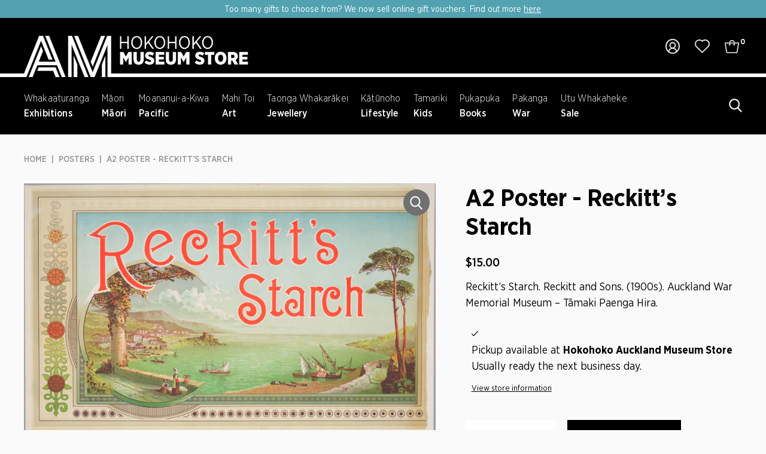

--- FILE ---
content_type: text/html; charset=utf-8
request_url: https://store.aucklandmuseum.com/products/a2-poster-reckitt-s-starch
body_size: 36033
content:
<!DOCTYPE html>
<html class="no-js" lang="en">
<head>
  <meta name="google-site-verification" content="2lwWzNa8m17qXOJygyobPqIuNi3tOVGS2mReadJT64M" />
<!-- Stock Alerts is generated by Ordersify -->
<style type="text/css">.osf_inline_button {
    min-width: 190px;
    display: block !important;
    width: auto !important;
    padding: 0 26px !important;
    background-color: #000;
    font-size: 16px;
    font-weight: 700;
    color: #fff;
    text-transform: uppercase;
    letter-spacing: 1px;
    height: 50px;
}</style><script type="text/javascript">
  window.ORDERSIFY_BIS = window.ORDERSIFY_BIS || {};
  window.ORDERSIFY_BIS.template = "product";
  window.ORDERSIFY_BIS.language = "en";
  window.ORDERSIFY_BIS.primary_language = "en";
  
  
  window.ORDERSIFY_BIS.product_collections = [];
  window.ORDERSIFY_BIS.variant_inventory = [];
  window.ORDERSIFY_BIS.collection_product_inventories = [];
  window.ORDERSIFY_BIS.collection_product_collections = [];
  
    window.ORDERSIFY_BIS.variant_inventory[12510399748] = { inventory_management: "shopify", inventory_policy: "deny", inventory_quantity: 20};
  
  window.ORDERSIFY_BIS.collection_products = null;
  
  
    window.ORDERSIFY_BIS.product_collections.push({id: "294015467711"});
  
    window.ORDERSIFY_BIS.product_collections.push({id: "293704597695"});
  
  window.ORDERSIFY_BIS.shop = "auckland-museum.myshopify.com";
  window.ORDERSIFY_BIS.variant_inventory = [];
  
    window.ORDERSIFY_BIS.variant_inventory[12510399748] = {inventory_management: "shopify",inventory_policy: "deny",inventory_quantity: 20};
  
  
  window.ORDERSIFY_BIS.popupSetting = {"is_optin_enable":false,"is_preorder":false,"is_brand_mark":true,"font_family":"Work Sans","is_multiple_language":false,"font_size":14,"popup_border_radius":4,"popup_heading_color":"#212b36","popup_text_color":"#212b36","is_message_enable":false,"is_sms_enable":false,"is_accepts_marketing_enable":false,"field_border_radius":4,"popup_button_color":"#ffffff","popup_button_bg_color":"#212b36","is_float_button":false,"is_inline_form":false,"inline_form_selector":"#osf_bis_form","inline_form_position":null,"float_button_position":"right","float_button_top":15,"float_button_color":"#ffffff","float_button_bg_color":"#212b36","is_inline_button":true,"inline_button_color":"#ffffff","inline_button_bg_color":"#000000","is_push_notification_enable":false,"is_overlay_close":false,"ignore_collection_ids":"","ignore_product_tags":"","ignore_product_ids":"","is_auto_translation":false,"selector":"#osf_bis","selector_position":"right","is_ga":false,"is_fp":false,"is_fb_checkbox":false,"fb_page_id":null,"is_pushowl":false};
  window.ORDERSIFY_BIS.product = {"id":3981942212,"title":"A2 Poster - Reckitt’s Starch","handle":"a2-poster-reckitt-s-starch","description":"\u003cp\u003eReckitt’s Starch\u003c\/p\u003e\n\u003cp\u003eReckitt and Sons. (1900s). Auckland War Memorial Museum – Tāmaki Paenga Hira.\u003c\/p\u003e\n\u003cul\u003e\n\u003cli\u003e\u003cspan style=\"font-size: 16.245px; line-height: 22.743px;\"\u003eSize: A2\u003c\/span\u003e\u003c\/li\u003e\n\u003c\/ul\u003e\n\u003cstyle type=\"text\/css\"\u003e\u003c\/style\u003e\n\u003cstyle type=\"text\/css\"\u003e\u003c\/style\u003e\n\u003cstyle type=\"text\/css\"\u003e\u003c\/style\u003e\n\u003cstyle type=\"text\/css\"\u003e\u003c\/style\u003e\n\u003cstyle type=\"text\/css\"\u003e\u003c\/style\u003e\n\u003cstyle type=\"text\/css\"\u003e\u003c\/style\u003e\n\u003cstyle type=\"text\/css\"\u003e\u003c\/style\u003e\n\u003cstyle type=\"text\/css\"\u003e\u003c\/style\u003e\n\u003cstyle type=\"text\/css\"\u003e\u003c\/style\u003e\n\u003cstyle type=\"text\/css\"\u003e\u003c\/style\u003e\n\u003cstyle type=\"text\/css\"\u003e\u003c\/style\u003e\n\u003cstyle type=\"text\/css\"\u003e\u003c\/style\u003e\n\u003cstyle type=\"text\/css\"\u003e\u003c\/style\u003e\n\u003cstyle type=\"text\/css\"\u003e\u003c\/style\u003e\n\u003cstyle type=\"text\/css\"\u003e\u003c\/style\u003e\n\u003cstyle type=\"text\/css\"\u003e\u003c\/style\u003e\n\u003cstyle type=\"text\/css\"\u003e\u003c\/style\u003e\n\u003cstyle type=\"text\/css\"\u003e\u003c\/style\u003e\n\u003cstyle id=\"at300bhoveriefilter\" type=\"text\/css\"\u003e\u003c\/style\u003e\n\u003cstyle type=\"text\/css\"\u003e\u003c\/style\u003e\n\u003cstyle\u003e\u003c!--\narticle,aside,figcaption,figure,footer,header,hgroup,nav,section{display:block}mark{background:#FF0;color:#000}\n--\u003e\u003c\/style\u003e\n\u003cstyle type=\"text\/css\"\u003e\u003c\/style\u003e\n\u003cstyle type=\"text\/css\"\u003e\u003c\/style\u003e\n\u003cstyle type=\"text\/css\"\u003e\u003c\/style\u003e","published_at":"2020-04-28T11:55:00+12:00","created_at":"2015-12-17T16:41:40+13:00","vendor":"Auckland Museum","type":"Posters","tags":["Art","Posters","Prints \u0026 Posters"],"price":1500,"price_min":1500,"price_max":1500,"available":true,"price_varies":false,"compare_at_price":null,"compare_at_price_min":0,"compare_at_price_max":0,"compare_at_price_varies":false,"variants":[{"id":12510399748,"title":"Default Title","option1":"Default Title","option2":null,"option3":null,"sku":"307310","requires_shipping":true,"taxable":true,"featured_image":null,"available":true,"name":"A2 Poster - Reckitt’s Starch","public_title":null,"options":["Default Title"],"price":1500,"weight":350,"compare_at_price":null,"inventory_quantity":20,"inventory_management":"shopify","inventory_policy":"deny","barcode":"","requires_selling_plan":false,"selling_plan_allocations":[]}],"images":["\/\/store.aucklandmuseum.com\/cdn\/shop\/products\/EPH-Ricketts-Starch-800x800.jpg?v=1450323788"],"featured_image":"\/\/store.aucklandmuseum.com\/cdn\/shop\/products\/EPH-Ricketts-Starch-800x800.jpg?v=1450323788","options":["Title"],"media":[{"alt":null,"id":2194357485631,"position":1,"preview_image":{"aspect_ratio":1.646,"height":486,"width":800,"src":"\/\/store.aucklandmuseum.com\/cdn\/shop\/products\/EPH-Ricketts-Starch-800x800.jpg?v=1450323788"},"aspect_ratio":1.646,"height":486,"media_type":"image","src":"\/\/store.aucklandmuseum.com\/cdn\/shop\/products\/EPH-Ricketts-Starch-800x800.jpg?v=1450323788","width":800}],"requires_selling_plan":false,"selling_plan_groups":[],"content":"\u003cp\u003eReckitt’s Starch\u003c\/p\u003e\n\u003cp\u003eReckitt and Sons. (1900s). Auckland War Memorial Museum – Tāmaki Paenga Hira.\u003c\/p\u003e\n\u003cul\u003e\n\u003cli\u003e\u003cspan style=\"font-size: 16.245px; line-height: 22.743px;\"\u003eSize: A2\u003c\/span\u003e\u003c\/li\u003e\n\u003c\/ul\u003e\n\u003cstyle type=\"text\/css\"\u003e\u003c\/style\u003e\n\u003cstyle type=\"text\/css\"\u003e\u003c\/style\u003e\n\u003cstyle type=\"text\/css\"\u003e\u003c\/style\u003e\n\u003cstyle type=\"text\/css\"\u003e\u003c\/style\u003e\n\u003cstyle type=\"text\/css\"\u003e\u003c\/style\u003e\n\u003cstyle type=\"text\/css\"\u003e\u003c\/style\u003e\n\u003cstyle type=\"text\/css\"\u003e\u003c\/style\u003e\n\u003cstyle type=\"text\/css\"\u003e\u003c\/style\u003e\n\u003cstyle type=\"text\/css\"\u003e\u003c\/style\u003e\n\u003cstyle type=\"text\/css\"\u003e\u003c\/style\u003e\n\u003cstyle type=\"text\/css\"\u003e\u003c\/style\u003e\n\u003cstyle type=\"text\/css\"\u003e\u003c\/style\u003e\n\u003cstyle type=\"text\/css\"\u003e\u003c\/style\u003e\n\u003cstyle type=\"text\/css\"\u003e\u003c\/style\u003e\n\u003cstyle type=\"text\/css\"\u003e\u003c\/style\u003e\n\u003cstyle type=\"text\/css\"\u003e\u003c\/style\u003e\n\u003cstyle type=\"text\/css\"\u003e\u003c\/style\u003e\n\u003cstyle type=\"text\/css\"\u003e\u003c\/style\u003e\n\u003cstyle id=\"at300bhoveriefilter\" type=\"text\/css\"\u003e\u003c\/style\u003e\n\u003cstyle type=\"text\/css\"\u003e\u003c\/style\u003e\n\u003cstyle\u003e\u003c!--\narticle,aside,figcaption,figure,footer,header,hgroup,nav,section{display:block}mark{background:#FF0;color:#000}\n--\u003e\u003c\/style\u003e\n\u003cstyle type=\"text\/css\"\u003e\u003c\/style\u003e\n\u003cstyle type=\"text\/css\"\u003e\u003c\/style\u003e\n\u003cstyle type=\"text\/css\"\u003e\u003c\/style\u003e"};
  window.ORDERSIFY_BIS.currentVariant = {"id":12510399748,"title":"Default Title","option1":"Default Title","option2":null,"option3":null,"sku":"307310","requires_shipping":true,"taxable":true,"featured_image":null,"available":true,"name":"A2 Poster - Reckitt’s Starch","public_title":null,"options":["Default Title"],"price":1500,"weight":350,"compare_at_price":null,"inventory_quantity":20,"inventory_management":"shopify","inventory_policy":"deny","barcode":"","requires_selling_plan":false,"selling_plan_allocations":[]};
  window.ORDERSIFY_BIS.stockRemainingSetting = {"status":false,"selector":"#osf_stock_remaining","selector_position":"inside","font_family":"Lato","font_size":13,"content":"Low stock! Only {{ quantity }} {{ plural: item | items }} left!","display_quantity":100};
  
    window.ORDERSIFY_BIS.translations = {"en":{"inline_button_text":"Notify when available","float_button_text":"Notify when available","popup_heading":"Notify me when available","popup_description":"We will send you a notification as soon as this product is available again.","popup_button_text":"Notify me","popup_note":"We respect your privacy and don't share your email with anybody.","field_email_placeholder":"eg. username@example.com","field_phone_placeholder":"eg. (201) 555-5555","field_message_placeholder":"Tell something about your requirements to shop","success_text":"You subscribed notification successfully","required_email":"Your email is required","invalid_email":"Your email is invalid","invalid_message":"Your message must be less then 255 characters","push_notification_message":"Receive via web notification","low_stock_content":"Low stock! Only {{ quantity }} {{ plural: item | items }} left!","optin_message":"I agree with Terms of Service and Privacy Policy","please_agree":"Please confirm your agreement","pre_order_button_content":"Pre-Order","pre_order_preparation_banner":"We need {{ preparation_days }} {{ day\/days | plural: preparation_days }} to prepare the product","coming_soon_button_content":"Coming Soon","pre_order_delivery_banner":"We will ship it on {{ delivery_datetime | date }}","coming_soon_message":"We will release this product soon","pre_order_limit_purchases":"You can purchase only {{ limit_purchases }} items","mixed_cart_content":"Your cart contains both pre-order products and normal products","badge_low_stock_content":"Low Stock","badge_out_of_stock_content":"Out of Stock","badge_pre_order_content":"Pre-Order","badge_coming_soon_content":"Coming Soon"}};
  
  window.ORDERSIFY_BIS.poSettings = {"status":false,"is_multiple_language":false,"product_add_to_cart_selector":"[action^=\"\/cart\/add\"] [type=\"submit\"]","product_add_to_cart_text_selector":"[action^=\"\/cart\/add\"] [type=\"submit\"]","product_quantity_selector":"[name=\"quantity\"]","product_form_selector":"[action^=\"\/cart\/add\"]","product_variant_selector":"[name=\"id\"]","po_button_color":"#ffffff","po_button_bg_color":"#000000","is_hide_bin":false,"mx_color":"#000000","mx_bg_color":"transparent","is_mixed_cart":true,"cs_button_color":"#000000","cs_button_bg_color":"transparent","banner_radius":4,"banner_color":"#000000","banner_bg_color":"transparent"};
  window.ORDERSIFY_BIS.badgeSettings = {"status":false,"is_low_stock":true,"is_out_of_stock":true,"is_pre_order":true,"is_coming_soon":true,"low_stock_threshold":10,"is_multiple_language":0,"low_stock_type":"one","out_of_stock_type":"one","pre_order_type":"one","coming_soon_type":"one"};
  window.ORDERSIFY_BIS.poCampaigns = [];
</script>

<!-- End of Stock Alerts is generated by Ordersify -->
  <meta charset="utf-8" />
  <meta name="viewport" content="width=device-width,initial-scale=1,maximum-scale=1,user-scalable=0">
  

  <!-- Establish early connection to external domains -->
  <link rel="preconnect" href="https://cdn.shopify.com" crossorigin>
  <link rel="preconnect" href="https://fonts.shopify.com" crossorigin>
  <link rel="preconnect" href="https://monorail-edge.shopifysvc.com">
  <link rel="preconnect" href="//ajax.googleapis.com" crossorigin /><!-- Preload onDomain stylesheets and script libraries -->
  <link rel="preload" href="//store.aucklandmuseum.com/cdn/shop/t/46/assets/stylesheet.css?v=11020180022676190191668395644" as="style">
  <link rel="preload" as="font" href="//store.aucklandmuseum.com/cdn/fonts/noto_sans_display/notosansdisplay_n4.6e40e262d89cfb66b08511b66a1661d28e47121f.woff2" type="font/woff2" crossorigin>
  <link rel="preload" as="font" href="//store.aucklandmuseum.com/cdn/fonts/outfit/outfit_n6.dfcbaa80187851df2e8384061616a8eaa1702fdc.woff2" type="font/woff2" crossorigin>
  <link rel="preload" as="font" href="//store.aucklandmuseum.com/cdn/fonts/outfit/outfit_n6.dfcbaa80187851df2e8384061616a8eaa1702fdc.woff2" type="font/woff2" crossorigin>
  <link rel="preload" href="//store.aucklandmuseum.com/cdn/shop/t/46/assets/eventemitter3.min.js?v=27939738353326123541668395645" as="script">
  <link rel="preload" href="//store.aucklandmuseum.com/cdn/shop/t/46/assets/theme.js?v=121367910474152252521757044825" as="script">
  <link rel="preload" href="//store.aucklandmuseum.com/cdn/shop/t/46/assets/cws-theme.js?v=157345824234864516551668395646" as="script">

  <link rel="shortcut icon" href="//store.aucklandmuseum.com/cdn/shop/files/favicon-196_64x64.png?v=1665532269" type="image/png" />
  <link rel="canonical" href="https://store.aucklandmuseum.com/products/a2-poster-reckitt-s-starch" />

  <title>A2 Poster - Reckitt’s Starch &ndash; Auckland Museum Online Store</title>
  <meta name="description" content="Reckitt’s Starch Reckitt and Sons. (1900s). Auckland War Memorial Museum – Tāmaki Paenga Hira. Size: A2" />

  
<meta property="og:image" content="http://store.aucklandmuseum.com/cdn/shop/products/EPH-Ricketts-Starch-800x800.jpg?v=1450323788">
  <meta property="og:image:secure_url" content="https://store.aucklandmuseum.com/cdn/shop/products/EPH-Ricketts-Starch-800x800.jpg?v=1450323788">
  <meta property="og:image:width" content="800">
  <meta property="og:image:height" content="486">

<meta property="og:site_name" content="Auckland Museum Online Store">



  <meta name="twitter:card" content="summary">


  <meta name="twitter:site" content="@">


  <meta name="twitter:title" content="A2 Poster - Reckitt’s Starch">
  <meta name="twitter:description" content="Reckitt’s Starch
Reckitt and Sons. (1900s). Auckland War Memorial Museum – Tāmaki Paenga Hira.

Size: A2
























">
  <meta name="twitter:image" content="https://store.aucklandmuseum.com/cdn/shop/products/EPH-Ricketts-Starch-800x800_large.jpg?v=1450323788">
  <meta name="twitter:image:width" content="480">
  <meta name="twitter:image:height" content="480">


  
 <script type="application/ld+json">
   {
     "@context": "https://schema.org",
     "@type": "Product",
     "id": "a2-poster-reckitt-s-starch",
     "url": "https:\/\/store.aucklandmuseum.com\/products\/a2-poster-reckitt-s-starch",
     "image": "\/\/store.aucklandmuseum.com\/cdn\/shop\/products\/EPH-Ricketts-Starch-800x800.jpg?v=1450323788",
     "name": "A2 Poster - Reckitt’s Starch",
     "brand": "Auckland Museum",
     "description": "\u003cp\u003eReckitt’s Starch\u003c\/p\u003e\n\u003cp\u003eReckitt and Sons. (1900s). Auckland War Memorial Museum – Tāmaki Paenga Hira.\u003c\/p\u003e\n\u003cul\u003e\n\u003cli\u003e\u003cspan style=\"font-size: 16.245px; line-height: 22.743px;\"\u003eSize: A2\u003c\/span\u003e\u003c\/li\u003e\n\u003c\/ul\u003e\n\u003cstyle type=\"text\/css\"\u003e\u003c\/style\u003e\n\u003cstyle type=\"text\/css\"\u003e\u003c\/style\u003e\n\u003cstyle type=\"text\/css\"\u003e\u003c\/style\u003e\n\u003cstyle type=\"text\/css\"\u003e\u003c\/style\u003e\n\u003cstyle type=\"text\/css\"\u003e\u003c\/style\u003e\n\u003cstyle type=\"text\/css\"\u003e\u003c\/style\u003e\n\u003cstyle type=\"text\/css\"\u003e\u003c\/style\u003e\n\u003cstyle type=\"text\/css\"\u003e\u003c\/style\u003e\n\u003cstyle type=\"text\/css\"\u003e\u003c\/style\u003e\n\u003cstyle type=\"text\/css\"\u003e\u003c\/style\u003e\n\u003cstyle type=\"text\/css\"\u003e\u003c\/style\u003e\n\u003cstyle type=\"text\/css\"\u003e\u003c\/style\u003e\n\u003cstyle type=\"text\/css\"\u003e\u003c\/style\u003e\n\u003cstyle type=\"text\/css\"\u003e\u003c\/style\u003e\n\u003cstyle type=\"text\/css\"\u003e\u003c\/style\u003e\n\u003cstyle type=\"text\/css\"\u003e\u003c\/style\u003e\n\u003cstyle type=\"text\/css\"\u003e\u003c\/style\u003e\n\u003cstyle type=\"text\/css\"\u003e\u003c\/style\u003e\n\u003cstyle id=\"at300bhoveriefilter\" type=\"text\/css\"\u003e\u003c\/style\u003e\n\u003cstyle type=\"text\/css\"\u003e\u003c\/style\u003e\n\u003cstyle\u003e\u003c!--\narticle,aside,figcaption,figure,footer,header,hgroup,nav,section{display:block}mark{background:#FF0;color:#000}\n--\u003e\u003c\/style\u003e\n\u003cstyle type=\"text\/css\"\u003e\u003c\/style\u003e\n\u003cstyle type=\"text\/css\"\u003e\u003c\/style\u003e\n\u003cstyle type=\"text\/css\"\u003e\u003c\/style\u003e","sku": "307310","offers": [
        
        {
           "@type": "Offer",
           "price": "15.00",
           "priceCurrency": "NZD",
           "availability": "http://schema.org/InStock",
           "priceValidUntil": "2030-01-01",
           "url": "\/products\/a2-poster-reckitt-s-starch"
         }
       
     ]}
 </script>


  <style data-shopify>
:root {
    --main-family: 'Gotham Narrow';
    --main-weight: 400;
    --main-style: normal;
    --main-spacing: 0em;
    --nav-family: 'Gotham Narrow';
    --nav-weight: 600;
    --nav-style: normal;
    --nav-spacing: 0em;
    --heading-family: 'Gotham Narrow';
    --heading-weight: 600;
    --heading-style: 600;
    --heading-spacing: 0em;
    --button-spacing: 0.06em;

    --font-size: 18px;
    --h1-size: 40px;
    --h2-size: 40px;
    --h3-size: 22px;
    --nav-size: 16px;
    --supersize-h3: calc(22px * 2);
    --font-size-large: calc(18px + 2);

    --section-title-border: none;
    --heading-border-weight: 1px;

    --announcement-bar-background: #53a2b2;
    --announcement-bar-text-color: #ffffff;
    --top-bar-links-active: #ffffff;
    --top-bar-links-bg-active: #252525;
    --header-wrapper-background: #000000;
    --logo-color: ;
    --header-text-color: #ffffff;
    --navigation: #000000;
    --nav-color: #ffffff;
    --background: #fafafa;
    --text-color: #000000;
    --dotted-color: #d4d4d4;
    --sale-color: #960000;
    --button-color: #000000;
    --button-text: #ffffff;
    --button-hover: #1a1a1a;
    --secondary-button-color: #454545;
    --secondary-button-text: #ffffff;
    --secondary-button-hover: #5f5f5f;
    --directional-background: #252525;
    --directional-color: #ffffff;
    --directional-hover-background: #3f3f3f;
    --swatch-width: 40px;
    --swatch-height: 34px;
    --swatch-tooltip-left: -28px;
    --footer-background: #000000;
    --footer-text-color: #ffffff;
    --footer-border-color: 255, 255, 255;
    --cs1-color: #000;
    --cs1-background: #ffffff;
    --cs2-color: #000;
    --cs2-background: #f5f5f5;
    --cs3-color: #ffffff;
    --cs3-background: #222222;
    --keyboard-focus: rgba(0,0,0,0);
    --focus-border-style: dotted;
    --focus-border-weight: 2px;
    --section-padding: 100px;
    --grid-text-alignment: left;
    --posted-color: #333333;
    --article-title-color: #4d4d4d;
    --article-caption-color: ;
    --close-color: #b3b3b3;
    --text-color-darken-30: #000000;
    --thumbnail-outline-color: #666666;
    --select-arrow-bg: url(//store.aucklandmuseum.com/cdn/shop/t/46/assets/select-arrow.png?v=112595941721225094991668395646);
    --free-shipping-bg: #c2ad7b;
    --free-shipping-text: #fff;
    --color-filter-size: 26px;

    --error-msg-dark: #e81000;
    --error-msg-light: #ffeae8;
    --success-msg-dark: #007f5f;
    --success-msg-light: #e5fff8;

    --color-body-text: var(--text-color);
    --color-body: var(--background);
    --color-bg: var(--background);

    --star-active: rgb(0, 0, 0);
    --star-inactive: rgb(128, 128, 128);

    --section-background: transparent;
    --section-overlay-color: 0, 0, 0;
    --section-overlay-opacity: 0;
    --section-button-size: 18px;
    --banner-title: #ffffff;

    --pulse-color: rgba(255, 177, 66, 1);
  }
  @media (max-width: 740px) {
    :root {
      --font-size: calc(18px - (18px * 0.22));
      --nav-size: calc(16px - (16px * 0.15));
      --h1-size: calc(40px - (40px * 0.3));
      --h2-size: calc(40px - (40px * 0.15));
      --h3-size: calc(22px - (22px * 0.15));
      --supersize-h3: calc(22px * 1.5);
    }
  }
</style>


  <link rel="stylesheet" href="//store.aucklandmuseum.com/cdn/shop/t/46/assets/stylesheet.css?v=11020180022676190191668395644" type="text/css">

  <style>
    @font-face {
  font-family: "Noto Sans Display";
  font-weight: 400;
  font-style: normal;
  font-display: swap;
  src: url("//store.aucklandmuseum.com/cdn/fonts/noto_sans_display/notosansdisplay_n4.6e40e262d89cfb66b08511b66a1661d28e47121f.woff2") format("woff2"),
       url("//store.aucklandmuseum.com/cdn/fonts/noto_sans_display/notosansdisplay_n4.a6db5bccb7c69a790647fdb0790ff2a7d380aee2.woff") format("woff");
}

    @font-face {
  font-family: Outfit;
  font-weight: 600;
  font-style: normal;
  font-display: swap;
  src: url("//store.aucklandmuseum.com/cdn/fonts/outfit/outfit_n6.dfcbaa80187851df2e8384061616a8eaa1702fdc.woff2") format("woff2"),
       url("//store.aucklandmuseum.com/cdn/fonts/outfit/outfit_n6.88384e9fc3e36038624caccb938f24ea8008a91d.woff") format("woff");
}

    @font-face {
  font-family: Outfit;
  font-weight: 600;
  font-style: normal;
  font-display: swap;
  src: url("//store.aucklandmuseum.com/cdn/fonts/outfit/outfit_n6.dfcbaa80187851df2e8384061616a8eaa1702fdc.woff2") format("woff2"),
       url("//store.aucklandmuseum.com/cdn/fonts/outfit/outfit_n6.88384e9fc3e36038624caccb938f24ea8008a91d.woff") format("woff");
}

    @font-face {
  font-family: "Noto Sans Display";
  font-weight: 700;
  font-style: normal;
  font-display: swap;
  src: url("//store.aucklandmuseum.com/cdn/fonts/noto_sans_display/notosansdisplay_n7.f0aae6d9f7415649f065ae8a22e3c6baead78f8a.woff2") format("woff2"),
       url("//store.aucklandmuseum.com/cdn/fonts/noto_sans_display/notosansdisplay_n7.c7773a3fcbb5f6fb15f694a6bfaf6aadd41228f7.woff") format("woff");
}

    @font-face {
  font-family: "Noto Sans Display";
  font-weight: 400;
  font-style: italic;
  font-display: swap;
  src: url("//store.aucklandmuseum.com/cdn/fonts/noto_sans_display/notosansdisplay_i4.45a1805847fee4143bd6d63d593f3cf3359bbf3c.woff2") format("woff2"),
       url("//store.aucklandmuseum.com/cdn/fonts/noto_sans_display/notosansdisplay_i4.d8bdebb04d12dbaf1349a77101fbe555489fde58.woff") format("woff");
}

    @font-face {
  font-family: "Noto Sans Display";
  font-weight: 700;
  font-style: italic;
  font-display: swap;
  src: url("//store.aucklandmuseum.com/cdn/fonts/noto_sans_display/notosansdisplay_i7.91a1bafe47f81a1fc3d1af9e45a3d51dd8253e62.woff2") format("woff2"),
       url("//store.aucklandmuseum.com/cdn/fonts/noto_sans_display/notosansdisplay_i7.ce896cb1a63be1b7b45d359a23c86235cb39deb2.woff") format("woff");
}

  </style>

  <script>window.performance && window.performance.mark && window.performance.mark('shopify.content_for_header.start');</script><meta name="facebook-domain-verification" content="xbm54j7pqjcteshcnbh0vwbzt9jjdb">
<meta name="google-site-verification" content="2lwWzNa8m17qXOJygyobPqIuNi3tOVGS2mReadJT64M">
<meta id="shopify-digital-wallet" name="shopify-digital-wallet" content="/3554193/digital_wallets/dialog">
<link rel="alternate" type="application/json+oembed" href="https://store.aucklandmuseum.com/products/a2-poster-reckitt-s-starch.oembed">
<script async="async" src="/checkouts/internal/preloads.js?locale=en-NZ"></script>
<script id="shopify-features" type="application/json">{"accessToken":"718d9f718899d1881a724846f39a3a83","betas":["rich-media-storefront-analytics"],"domain":"store.aucklandmuseum.com","predictiveSearch":true,"shopId":3554193,"locale":"en"}</script>
<script>var Shopify = Shopify || {};
Shopify.shop = "auckland-museum.myshopify.com";
Shopify.locale = "en";
Shopify.currency = {"active":"NZD","rate":"1.0"};
Shopify.country = "NZ";
Shopify.theme = {"name":"hokohoko-store\/main","id":131956113599,"schema_name":"Vantage","schema_version":"9.1.1","theme_store_id":null,"role":"main"};
Shopify.theme.handle = "null";
Shopify.theme.style = {"id":null,"handle":null};
Shopify.cdnHost = "store.aucklandmuseum.com/cdn";
Shopify.routes = Shopify.routes || {};
Shopify.routes.root = "/";</script>
<script type="module">!function(o){(o.Shopify=o.Shopify||{}).modules=!0}(window);</script>
<script>!function(o){function n(){var o=[];function n(){o.push(Array.prototype.slice.apply(arguments))}return n.q=o,n}var t=o.Shopify=o.Shopify||{};t.loadFeatures=n(),t.autoloadFeatures=n()}(window);</script>
<script id="shop-js-analytics" type="application/json">{"pageType":"product"}</script>
<script defer="defer" async type="module" src="//store.aucklandmuseum.com/cdn/shopifycloud/shop-js/modules/v2/client.init-shop-cart-sync_CG-L-Qzi.en.esm.js"></script>
<script defer="defer" async type="module" src="//store.aucklandmuseum.com/cdn/shopifycloud/shop-js/modules/v2/chunk.common_B8yXDTDb.esm.js"></script>
<script type="module">
  await import("//store.aucklandmuseum.com/cdn/shopifycloud/shop-js/modules/v2/client.init-shop-cart-sync_CG-L-Qzi.en.esm.js");
await import("//store.aucklandmuseum.com/cdn/shopifycloud/shop-js/modules/v2/chunk.common_B8yXDTDb.esm.js");

  window.Shopify.SignInWithShop?.initShopCartSync?.({"fedCMEnabled":true,"windoidEnabled":true});

</script>
<script>(function() {
  var isLoaded = false;
  function asyncLoad() {
    if (isLoaded) return;
    isLoaded = true;
    var urls = ["https:\/\/zooomyapps.com\/wishlist\/ZooomyOrders.js?shop=auckland-museum.myshopify.com","https:\/\/cdn.ordersify.com\/sdk\/v2\/ordersify-shopify.min.js?shop=auckland-museum.myshopify.com","https:\/\/d23dclunsivw3h.cloudfront.net\/redirect-app.js?shop=auckland-museum.myshopify.com"];
    for (var i = 0; i < urls.length; i++) {
      var s = document.createElement('script');
      s.type = 'text/javascript';
      s.async = true;
      s.src = urls[i];
      var x = document.getElementsByTagName('script')[0];
      x.parentNode.insertBefore(s, x);
    }
  };
  if(window.attachEvent) {
    window.attachEvent('onload', asyncLoad);
  } else {
    window.addEventListener('load', asyncLoad, false);
  }
})();</script>
<script id="__st">var __st={"a":3554193,"offset":46800,"reqid":"43f6780a-c5dc-48ab-abaf-e2da69e0a498-1768246964","pageurl":"store.aucklandmuseum.com\/products\/a2-poster-reckitt-s-starch","u":"20b5381646ae","p":"product","rtyp":"product","rid":3981942212};</script>
<script>window.ShopifyPaypalV4VisibilityTracking = true;</script>
<script id="captcha-bootstrap">!function(){'use strict';const t='contact',e='account',n='new_comment',o=[[t,t],['blogs',n],['comments',n],[t,'customer']],c=[[e,'customer_login'],[e,'guest_login'],[e,'recover_customer_password'],[e,'create_customer']],r=t=>t.map((([t,e])=>`form[action*='/${t}']:not([data-nocaptcha='true']) input[name='form_type'][value='${e}']`)).join(','),a=t=>()=>t?[...document.querySelectorAll(t)].map((t=>t.form)):[];function s(){const t=[...o],e=r(t);return a(e)}const i='password',u='form_key',d=['recaptcha-v3-token','g-recaptcha-response','h-captcha-response',i],f=()=>{try{return window.sessionStorage}catch{return}},m='__shopify_v',_=t=>t.elements[u];function p(t,e,n=!1){try{const o=window.sessionStorage,c=JSON.parse(o.getItem(e)),{data:r}=function(t){const{data:e,action:n}=t;return t[m]||n?{data:e,action:n}:{data:t,action:n}}(c);for(const[e,n]of Object.entries(r))t.elements[e]&&(t.elements[e].value=n);n&&o.removeItem(e)}catch(o){console.error('form repopulation failed',{error:o})}}const l='form_type',E='cptcha';function T(t){t.dataset[E]=!0}const w=window,h=w.document,L='Shopify',v='ce_forms',y='captcha';let A=!1;((t,e)=>{const n=(g='f06e6c50-85a8-45c8-87d0-21a2b65856fe',I='https://cdn.shopify.com/shopifycloud/storefront-forms-hcaptcha/ce_storefront_forms_captcha_hcaptcha.v1.5.2.iife.js',D={infoText:'Protected by hCaptcha',privacyText:'Privacy',termsText:'Terms'},(t,e,n)=>{const o=w[L][v],c=o.bindForm;if(c)return c(t,g,e,D).then(n);var r;o.q.push([[t,g,e,D],n]),r=I,A||(h.body.append(Object.assign(h.createElement('script'),{id:'captcha-provider',async:!0,src:r})),A=!0)});var g,I,D;w[L]=w[L]||{},w[L][v]=w[L][v]||{},w[L][v].q=[],w[L][y]=w[L][y]||{},w[L][y].protect=function(t,e){n(t,void 0,e),T(t)},Object.freeze(w[L][y]),function(t,e,n,w,h,L){const[v,y,A,g]=function(t,e,n){const i=e?o:[],u=t?c:[],d=[...i,...u],f=r(d),m=r(i),_=r(d.filter((([t,e])=>n.includes(e))));return[a(f),a(m),a(_),s()]}(w,h,L),I=t=>{const e=t.target;return e instanceof HTMLFormElement?e:e&&e.form},D=t=>v().includes(t);t.addEventListener('submit',(t=>{const e=I(t);if(!e)return;const n=D(e)&&!e.dataset.hcaptchaBound&&!e.dataset.recaptchaBound,o=_(e),c=g().includes(e)&&(!o||!o.value);(n||c)&&t.preventDefault(),c&&!n&&(function(t){try{if(!f())return;!function(t){const e=f();if(!e)return;const n=_(t);if(!n)return;const o=n.value;o&&e.removeItem(o)}(t);const e=Array.from(Array(32),(()=>Math.random().toString(36)[2])).join('');!function(t,e){_(t)||t.append(Object.assign(document.createElement('input'),{type:'hidden',name:u})),t.elements[u].value=e}(t,e),function(t,e){const n=f();if(!n)return;const o=[...t.querySelectorAll(`input[type='${i}']`)].map((({name:t})=>t)),c=[...d,...o],r={};for(const[a,s]of new FormData(t).entries())c.includes(a)||(r[a]=s);n.setItem(e,JSON.stringify({[m]:1,action:t.action,data:r}))}(t,e)}catch(e){console.error('failed to persist form',e)}}(e),e.submit())}));const S=(t,e)=>{t&&!t.dataset[E]&&(n(t,e.some((e=>e===t))),T(t))};for(const o of['focusin','change'])t.addEventListener(o,(t=>{const e=I(t);D(e)&&S(e,y())}));const B=e.get('form_key'),M=e.get(l),P=B&&M;t.addEventListener('DOMContentLoaded',(()=>{const t=y();if(P)for(const e of t)e.elements[l].value===M&&p(e,B);[...new Set([...A(),...v().filter((t=>'true'===t.dataset.shopifyCaptcha))])].forEach((e=>S(e,t)))}))}(h,new URLSearchParams(w.location.search),n,t,e,['guest_login'])})(!1,!0)}();</script>
<script integrity="sha256-4kQ18oKyAcykRKYeNunJcIwy7WH5gtpwJnB7kiuLZ1E=" data-source-attribution="shopify.loadfeatures" defer="defer" src="//store.aucklandmuseum.com/cdn/shopifycloud/storefront/assets/storefront/load_feature-a0a9edcb.js" crossorigin="anonymous"></script>
<script data-source-attribution="shopify.dynamic_checkout.dynamic.init">var Shopify=Shopify||{};Shopify.PaymentButton=Shopify.PaymentButton||{isStorefrontPortableWallets:!0,init:function(){window.Shopify.PaymentButton.init=function(){};var t=document.createElement("script");t.src="https://store.aucklandmuseum.com/cdn/shopifycloud/portable-wallets/latest/portable-wallets.en.js",t.type="module",document.head.appendChild(t)}};
</script>
<script data-source-attribution="shopify.dynamic_checkout.buyer_consent">
  function portableWalletsHideBuyerConsent(e){var t=document.getElementById("shopify-buyer-consent"),n=document.getElementById("shopify-subscription-policy-button");t&&n&&(t.classList.add("hidden"),t.setAttribute("aria-hidden","true"),n.removeEventListener("click",e))}function portableWalletsShowBuyerConsent(e){var t=document.getElementById("shopify-buyer-consent"),n=document.getElementById("shopify-subscription-policy-button");t&&n&&(t.classList.remove("hidden"),t.removeAttribute("aria-hidden"),n.addEventListener("click",e))}window.Shopify?.PaymentButton&&(window.Shopify.PaymentButton.hideBuyerConsent=portableWalletsHideBuyerConsent,window.Shopify.PaymentButton.showBuyerConsent=portableWalletsShowBuyerConsent);
</script>
<script data-source-attribution="shopify.dynamic_checkout.cart.bootstrap">document.addEventListener("DOMContentLoaded",(function(){function t(){return document.querySelector("shopify-accelerated-checkout-cart, shopify-accelerated-checkout")}if(t())Shopify.PaymentButton.init();else{new MutationObserver((function(e,n){t()&&(Shopify.PaymentButton.init(),n.disconnect())})).observe(document.body,{childList:!0,subtree:!0})}}));
</script>

<script>window.performance && window.performance.mark && window.performance.mark('shopify.content_for_header.end');</script>

  <!-- Facebook Pixel Code -->
  <script>
    !function(f,b,e,v,n,t,s){if(f.fbq)return;n=f.fbq=function(){n.callMethod?
      n.callMethod.apply(n,arguments):n.queue.push(arguments)};if(!f._fbq)f._fbq=n;
      n.push=n;n.loaded=!0;n.version='2.0';n.queue=[];t=b.createElement(e);t.async=!0;
      t.src=v;s=b.getElementsByTagName(e)[0];s.parentNode.insertBefore(t,s)}(window,
      document,'script','//connect.facebook.net/en_US/fbevents.js');

    fbq('init', '1660477300833082');
    fbq('track', "PageView");
    //fbq('track', 'AddToCart');
  </script>
  <noscript><img alt="" height="1" width="1" style="display:none" src="https://www.facebook.com/tr?id=1660477300833082&ev=PageView&noscript=1"></noscript>
  <!-- End Facebook Pixel Code -->



<!-- BEGIN app block: shopify://apps/labeler/blocks/app-embed/38a5b8ec-f58a-4fa4-8faa-69ddd0f10a60 -->

<script>
  let aco_allProducts = new Map();
</script>
<script>
  const normalStyle = [
  "background: rgb(173, 216, 230)",
  "padding: 15px",
  "font-size: 1.5em",
  "font-family: 'Poppins', sans-serif",
  "color: black",
  "border-radius: 10px",
  ];
  const warningStyle = [
  "background: rgb(255, 165, 0)",
  "padding: 15px",
  "font-size: 1.5em",
  "font-family: 'Poppins', sans-serif",
  "color: black", 
  "border-radius: 10px",
  ];
  let content = "%cWelcome to labeler v3!🎉🎉";
  let version = "v3";

  if (version !== "v3") {
    content = "%cWarning! Update labeler to v3 ⚠️⚠️";
    console.log(content, warningStyle.join(";"));
  }
  else {
    console.log(content, normalStyle.join(";"));
  }
  try{
     
    
        aco_allProducts.set(`a2-poster-reckitt-s-starch`,{
              availableForSale: true,
              collections: [{"id":294015467711,"handle":"art","title":"Art","updated_at":"2026-01-10T15:48:46+13:00","body_html":"\u003cstyle type=\"text\/css\" data-mce-fragment=\"1\"\u003e\u003c!--\ntd {border: 1px solid #cccccc;}br {mso-data-placement:same-cell;}\n--\u003e\u003c\/style\u003e\n\u003cspan data-sheets-value='{\"1\":2,\"2\":\"Explore our broad range of inspiring art spanning both contemporary and traditional, from our artists spanning gorgeous jewellery pieces, scuptures, ceramics, glass, weaving and more. \"}' data-sheets-userformat='{\"2\":14593,\"3\":{\"1\":0,\"3\":1},\"11\":4,\"14\":{\"1\":3,\"3\":1},\"15\":\"Calibri\",\"16\":11}' data-mce-fragment=\"1\"\u003eExplore our broad range of inspiring art spanning both contemporary and traditional, from our artists spanning gorgeous jewellery pieces, scuptures, ceramics, glass, weaving and more. \u003c\/span\u003e","published_at":"2022-10-04T12:20:25+13:00","sort_order":"manual","template_suffix":"","disjunctive":false,"rules":[{"column":"tag","relation":"equals","condition":"Art"},{"column":"variant_inventory","relation":"greater_than","condition":"0"}],"published_scope":"web","image":{"created_at":"2022-10-04T12:20:24+13:00","alt":"A range of stunning art works for sale at Auckland Museum store including ceramics, sculpture and carvings.","width":2280,"height":594,"src":"\/\/store.aucklandmuseum.com\/cdn\/shop\/collections\/Art_Header.jpg?v=1664839224"}},{"id":293704597695,"handle":"prints-posters","title":"Prints \u0026 Posters","updated_at":"2026-01-09T14:24:08+13:00","body_html":"\u003cstyle type=\"text\/css\" data-mce-fragment=\"1\"\u003e\u003c!--\ntd {border: 1px solid #cccccc;}br {mso-data-placement:same-cell;}\n--\u003e\u003c\/style\u003e\n\u003cspan data-sheets-value='{\"1\":2,\"2\":\"A beautiful range of art prints, from Aotearoa and the Pacific, and posters featuring images from the Auckland Museum collection or relating to our exhibitions.\"}' data-sheets-userformat='{\"2\":14593,\"3\":{\"1\":0,\"3\":1},\"11\":4,\"14\":{\"1\":3,\"3\":1},\"15\":\"Calibri\",\"16\":11}' data-mce-fragment=\"1\"\u003eA beautiful range of art prints, from Aotearoa and the Pacific, and posters featuring images from the Auckland Museum collection or relating to our exhibitions.\u003c\/span\u003e","published_at":"2022-09-20T10:40:44+12:00","sort_order":"manual","template_suffix":"","disjunctive":false,"rules":[{"column":"tag","relation":"equals","condition":"Prints \u0026 Posters"},{"column":"variant_inventory","relation":"greater_than","condition":"0"}],"published_scope":"web","image":{"created_at":"2022-10-04T12:23:29+13:00","alt":"A selection of retro and photographic prints and posters available from the Auckland Museum Store, including those depicting Sir Edmund Hillary and Anchor Butter","width":2880,"height":750,"src":"\/\/store.aucklandmuseum.com\/cdn\/shop\/collections\/Art_Prints-Posters_Header.jpg?v=1664839409"}}],
              first_variant: {"id":12510399748,"title":"Default Title","option1":"Default Title","option2":null,"option3":null,"sku":"307310","requires_shipping":true,"taxable":true,"featured_image":null,"available":true,"name":"A2 Poster - Reckitt’s Starch","public_title":null,"options":["Default Title"],"price":1500,"weight":350,"compare_at_price":null,"inventory_quantity":20,"inventory_management":"shopify","inventory_policy":"deny","barcode":"","requires_selling_plan":false,"selling_plan_allocations":[]},
              price:`15.00`,
              compareAtPriceRange: {
                maxVariantPrice: {
                    amount: `0.00`,
                    currencyCode: `NZD`
                },
                minVariantPrice: {
                    amount: `0.00`,
                    currencyCode: `NZD`
                },
              },
              createdAt: `2015-12-17 16:41:40 +1300`,
              featuredImage: `products/EPH-Ricketts-Starch-800x800.jpg`,
              handle: `a2-poster-reckitt-s-starch`,
              id:"3981942212",
              images: [
                
                {
                  id: "8617482820",
                  url: `products/EPH-Ricketts-Starch-800x800.jpg`,
                  altText: `A2 Poster - Reckitt’s Starch`,
                },
                
              ],
              priceRange: {
                maxVariantPrice: {
                  amount:`15.00`
                },
                minVariantPrice: {
                  amount:`15.00`
                },
              },
              productType: `Posters`,
              publishedAt: `2020-04-28 11:55:00 +1200`,
              tags: ["Art","Posters","Prints \u0026 Posters"],
              title: `A2 Poster - Reckitt’s Starch`,
              variants: [
                
                {
                availableForSale: true,
                compareAtPrice : {
                  amount:``
                },
                id: `gid://shopify/ProductVariant/12510399748`,
                quantityAvailable:20,
                image : {
                  id: "null",
                  url: ``,
                  altText: ``,
                },
                price :{
                  amount: `15.00`,
                  currencyCode: `NZD`
                  },
                title: `Default Title`,
                },
                
              ] ,
              vendor: `Auckland Museum`,
              type: `Posters`,
            });
       
   
    
       }catch(err){
        console.log(err)
       }
       aco_allProducts.forEach((value,key) => {
        const data = aco_allProducts.get(key)
        data.totalInventory = data.variants.reduce((acc,curr) => {
          return acc + curr.quantityAvailable
        },0)
        data.variants.forEach((el,index)=>{
          if(!el.image.url){
            data.variants[index].image.url = data.images[0]?.url || ""
          }
        })
        aco_allProducts.set(key,data)
       });
</script>

  
    <script>
      const betaStyle = [
      "background: rgb(244, 205, 50)",
      "padding: 5px",
      "font-size: 1em",
      "font-family: 'Poppins', sans-serif",
      "color: black",
      "border-radius: 10px",
      ];
        const isbeta = "true";
        const betaContent = "%cBeta version"
        console.log(betaContent, betaStyle.join(";"));
        let labelerCdnData = {"version":"v3","status":true,"storeFrontApi":"c9881cad5d50f453237bf4a1b5af9cad","subscription":{},"badges":[{"id":"a63eee5f-8990-43ed-83bf-333558571581","title":"Sustainable","imageUrl":"uploads/css/css-badge/labeler-css-badge-tyMlm3.png","svgUrl":"uploads/css/css-badge/labeler-css-badge-tyMlm3.svg","pngUrl":null,"webpUrl":null,"style":{"type":"percentage","angle":0,"width":25,"height":25,"margin":{"top":0,"left":0,"right":"inherit","bottom":"inherit","objectPosition":"left top"},"opacity":1,"position":"LT","svgStyle":{"text":[{"x":"-11","y":"11","key":"t1","fill":"#ffffff","text":"Sustainable","type":"text","fontSize":"9","transform":"translate(5.97253 23.5924) rotate(-45)","fontFamily":"Roboto","fontWeight":"Bold","letterSpacing":"0em"}],"shape":[{"key":"s1","fill":"#72ac7f","type":"path"}]},"alignment":null,"animation":{"name":"none","duration":2,"iteration":"infinite"},"aspectRatio":true},"createdAt":"2024-10-17T21:43:51.319Z","isActivated":false,"rules":{"inStock":false,"lowStock":10,"selected":["specificProducts"],"scheduler":{"status":false,"endDate":"2024-12-18T00:00:00.000Z","endTime":"23:59","timezone":"(GMT-12:00) Etc/GMT+12","weekdays":{"friday":{"end":"23:59","start":"00:00","status":true},"monday":{"end":"23:59","start":"00:00","status":true},"sunday":{"end":"23:59","start":"00:00","status":true},"tuesday":{"end":"23:59","start":"00:00","status":true},"saturday":{"end":"23:59","start":"00:00","status":true},"thursday":{"end":"23:59","start":"00:00","status":true},"wednesday":{"end":"23:59","start":"00:00","status":true}},"startDate":"2024-10-18T00:00:00.000Z","startTime":"00:00"},"comingSoon":7,"outOfStock":false,"priceRange":{"max":2000,"min":0},"allProducts":false,"newArrivals":7,"productType":{"excludeTypes":[],"includeTypes":[]},"specificTags":{"excludeTags":[],"includeTags":[]},"productVendor":{"excludeVendors":[],"includeVendors":[]},"publishedDate":{"to":"2024-10-18T00:00:00.000Z","from":"2024-10-11T00:00:00.000Z"},"specificProducts":["gid://shopify/Product/7557379588287","gid://shopify/Product/7988595523775"],"specificVariants":[],"countryRestriction":{"excludedCountry":[],"includedCountry":[]},"specificCollection":{"excludeCollections":[],"includeCollections":[]}},"svgToStoreFront":true,"premium":false,"selectedPages":["products","collections","home"],"dynamic":false,"options":{"timerOptions":{"dayLabel":"Days","minLabel":"Minutes","secLabel":"Seconds","hourLabel":"Hours","hideAfterTimeOut":false},"percentageInBetweenForSaleOn":{"max":100,"min":1,"status":false}},"shopId":"32f836da-8e22-41dd-b17d-cc42caabbc88","categoryId":"b0954095-8c7c-4c53-bab3-0adf375f48ce","collectionId":"cdbe1b4e-a6b6-43d9-86bd-93b59ed005ed","Category":{"id":"b0954095-8c7c-4c53-bab3-0adf375f48ce","name":"Customizable"}},{"id":"fba57cdb-b85c-4964-9461-f6158e26d133","title":"Monthly Pick","imageUrl":"uploads/css/css-badge/labeler-css-badge-tyMlm3.png","svgUrl":"uploads/css/css-badge/labeler-css-badge-tyMlm3.svg","pngUrl":null,"webpUrl":null,"style":{"type":"percentage","angle":0,"width":25,"height":25,"margin":{"top":0,"left":0,"right":"inherit","bottom":"inherit","objectPosition":"left top"},"opacity":1,"position":"LT","svgStyle":{"text":[{"x":"-12","y":"11","key":"t1","fill":"#ffffff","text":"Monthly Pick","type":"text","fontSize":"8","transform":"translate(5.97253 23.5924) rotate(-45)","fontFamily":"Sintony","fontWeight":"bold","letterSpacing":"0.0"}],"shape":[{"key":"s1","fill":"#6397b4","type":"path"}]},"alignment":null,"animation":{"name":"none","duration":2,"iteration":"infinite"},"aspectRatio":true},"createdAt":"2024-10-07T01:35:22.795Z","isActivated":false,"rules":{"inStock":false,"lowStock":10,"selected":["specificProducts"],"scheduler":{"status":false,"endDate":"2025-01-01T00:00:00.000Z","endTime":"23:59","timezone":"(GMT-12:00) Etc/GMT+12","weekdays":{"friday":{"end":"23:59","start":"00:00","status":true},"monday":{"end":"23:59","start":"00:00","status":true},"sunday":{"end":"23:59","start":"00:00","status":true},"tuesday":{"end":"23:59","start":"00:00","status":true},"saturday":{"end":"23:59","start":"00:00","status":true},"thursday":{"end":"23:59","start":"00:00","status":true},"wednesday":{"end":"23:59","start":"00:00","status":true}},"startDate":"2024-11-01T00:00:00.000Z","startTime":"00:00"},"comingSoon":7,"outOfStock":false,"priceRange":{"max":2000,"min":0},"allProducts":false,"newArrivals":7,"productType":{"excludeTypes":[],"includeTypes":[]},"specificTags":{"excludeTags":[],"includeTags":[]},"productVendor":{"excludeVendors":[],"includeVendors":[]},"publishedDate":{"to":"2024-11-01T00:00:00.000Z","from":"2024-10-25T00:00:00.000Z"},"specificProducts":["gid://shopify/Product/7993906036927","gid://shopify/Product/7177895706815","gid://shopify/Product/7177910026431","gid://shopify/Product/7199207686335"],"specificVariants":[],"countryRestriction":{"excludedCountry":[],"includedCountry":[]},"specificCollection":{"excludeCollections":[],"includeCollections":[]}},"svgToStoreFront":true,"premium":false,"selectedPages":["products","collections","home"],"dynamic":false,"options":{"timerOptions":{"dayLabel":"Days","minLabel":"Minutes","secLabel":"Seconds","hourLabel":"Hours","hideAfterTimeOut":false},"percentageInBetweenForSaleOn":{"max":100,"min":1,"status":false}},"shopId":"32f836da-8e22-41dd-b17d-cc42caabbc88","categoryId":"b0954095-8c7c-4c53-bab3-0adf375f48ce","collectionId":"cdbe1b4e-a6b6-43d9-86bd-93b59ed005ed","Category":{"name":"Customizable","id":"b0954095-8c7c-4c53-bab3-0adf375f48ce"}}],"labels":[],"trustBadges":[],"announcements":[]}
        const labeler = {}
        labeler.version = version
        labeler.ipCountry={
          country:"",
          ip:"",
        }
        labeler.page = "product"
        if(labeler.page.includes("collection.")) labeler.page = "collection";
        if(labeler.page.includes("product.")) labeler.page = "product";
        if(labelerCdnData){
          labelerCdnData.badges = labelerCdnData.badges.filter(badge=> !badge.premium || (labelerCdnData.subscription.isActive && badge.premium))
          labelerCdnData.labels = labelerCdnData.labels.filter(label=> !label.premium || (labelerCdnData.subscription.isActive && label.premium))
          labelerCdnData.announcements = labelerCdnData.announcements.filter(announcement=> !announcement.premium || (labelerCdnData.subscription.isActive && announcement.premium))
          labelerCdnData.trustBadges = labelerCdnData.trustBadges.filter(trustBadge=> !trustBadge.premium || (labelerCdnData.subscription.isActive && trustBadge.premium))
          labeler.labelerData = labelerCdnData
        }
    </script>
    <script
      id="labeler_bundle"
      src="https://cdn.shopify.com/extensions/019aa5a9-33de-7785-bd5d-f450f9f04838/4.1.1/assets/bundle.js"
      type="text/javascript"
      defer
    ></script>
    <link rel="stylesheet" href="https://cdn.shopify.com/extensions/019aa5a9-33de-7785-bd5d-f450f9f04838/4.1.1/assets/styles.css">
  


<!-- END app block --><link href="https://cdn.shopify.com/extensions/0199a438-2b43-7d72-ba8c-f8472dfb5cdc/promotion-popup-allnew-26/assets/popup-main.css" rel="stylesheet" type="text/css" media="all">
<link href="https://monorail-edge.shopifysvc.com" rel="dns-prefetch">
<script>(function(){if ("sendBeacon" in navigator && "performance" in window) {try {var session_token_from_headers = performance.getEntriesByType('navigation')[0].serverTiming.find(x => x.name == '_s').description;} catch {var session_token_from_headers = undefined;}var session_cookie_matches = document.cookie.match(/_shopify_s=([^;]*)/);var session_token_from_cookie = session_cookie_matches && session_cookie_matches.length === 2 ? session_cookie_matches[1] : "";var session_token = session_token_from_headers || session_token_from_cookie || "";function handle_abandonment_event(e) {var entries = performance.getEntries().filter(function(entry) {return /monorail-edge.shopifysvc.com/.test(entry.name);});if (!window.abandonment_tracked && entries.length === 0) {window.abandonment_tracked = true;var currentMs = Date.now();var navigation_start = performance.timing.navigationStart;var payload = {shop_id: 3554193,url: window.location.href,navigation_start,duration: currentMs - navigation_start,session_token,page_type: "product"};window.navigator.sendBeacon("https://monorail-edge.shopifysvc.com/v1/produce", JSON.stringify({schema_id: "online_store_buyer_site_abandonment/1.1",payload: payload,metadata: {event_created_at_ms: currentMs,event_sent_at_ms: currentMs}}));}}window.addEventListener('pagehide', handle_abandonment_event);}}());</script>
<script id="web-pixels-manager-setup">(function e(e,d,r,n,o){if(void 0===o&&(o={}),!Boolean(null===(a=null===(i=window.Shopify)||void 0===i?void 0:i.analytics)||void 0===a?void 0:a.replayQueue)){var i,a;window.Shopify=window.Shopify||{};var t=window.Shopify;t.analytics=t.analytics||{};var s=t.analytics;s.replayQueue=[],s.publish=function(e,d,r){return s.replayQueue.push([e,d,r]),!0};try{self.performance.mark("wpm:start")}catch(e){}var l=function(){var e={modern:/Edge?\/(1{2}[4-9]|1[2-9]\d|[2-9]\d{2}|\d{4,})\.\d+(\.\d+|)|Firefox\/(1{2}[4-9]|1[2-9]\d|[2-9]\d{2}|\d{4,})\.\d+(\.\d+|)|Chrom(ium|e)\/(9{2}|\d{3,})\.\d+(\.\d+|)|(Maci|X1{2}).+ Version\/(15\.\d+|(1[6-9]|[2-9]\d|\d{3,})\.\d+)([,.]\d+|)( \(\w+\)|)( Mobile\/\w+|) Safari\/|Chrome.+OPR\/(9{2}|\d{3,})\.\d+\.\d+|(CPU[ +]OS|iPhone[ +]OS|CPU[ +]iPhone|CPU IPhone OS|CPU iPad OS)[ +]+(15[._]\d+|(1[6-9]|[2-9]\d|\d{3,})[._]\d+)([._]\d+|)|Android:?[ /-](13[3-9]|1[4-9]\d|[2-9]\d{2}|\d{4,})(\.\d+|)(\.\d+|)|Android.+Firefox\/(13[5-9]|1[4-9]\d|[2-9]\d{2}|\d{4,})\.\d+(\.\d+|)|Android.+Chrom(ium|e)\/(13[3-9]|1[4-9]\d|[2-9]\d{2}|\d{4,})\.\d+(\.\d+|)|SamsungBrowser\/([2-9]\d|\d{3,})\.\d+/,legacy:/Edge?\/(1[6-9]|[2-9]\d|\d{3,})\.\d+(\.\d+|)|Firefox\/(5[4-9]|[6-9]\d|\d{3,})\.\d+(\.\d+|)|Chrom(ium|e)\/(5[1-9]|[6-9]\d|\d{3,})\.\d+(\.\d+|)([\d.]+$|.*Safari\/(?![\d.]+ Edge\/[\d.]+$))|(Maci|X1{2}).+ Version\/(10\.\d+|(1[1-9]|[2-9]\d|\d{3,})\.\d+)([,.]\d+|)( \(\w+\)|)( Mobile\/\w+|) Safari\/|Chrome.+OPR\/(3[89]|[4-9]\d|\d{3,})\.\d+\.\d+|(CPU[ +]OS|iPhone[ +]OS|CPU[ +]iPhone|CPU IPhone OS|CPU iPad OS)[ +]+(10[._]\d+|(1[1-9]|[2-9]\d|\d{3,})[._]\d+)([._]\d+|)|Android:?[ /-](13[3-9]|1[4-9]\d|[2-9]\d{2}|\d{4,})(\.\d+|)(\.\d+|)|Mobile Safari.+OPR\/([89]\d|\d{3,})\.\d+\.\d+|Android.+Firefox\/(13[5-9]|1[4-9]\d|[2-9]\d{2}|\d{4,})\.\d+(\.\d+|)|Android.+Chrom(ium|e)\/(13[3-9]|1[4-9]\d|[2-9]\d{2}|\d{4,})\.\d+(\.\d+|)|Android.+(UC? ?Browser|UCWEB|U3)[ /]?(15\.([5-9]|\d{2,})|(1[6-9]|[2-9]\d|\d{3,})\.\d+)\.\d+|SamsungBrowser\/(5\.\d+|([6-9]|\d{2,})\.\d+)|Android.+MQ{2}Browser\/(14(\.(9|\d{2,})|)|(1[5-9]|[2-9]\d|\d{3,})(\.\d+|))(\.\d+|)|K[Aa][Ii]OS\/(3\.\d+|([4-9]|\d{2,})\.\d+)(\.\d+|)/},d=e.modern,r=e.legacy,n=navigator.userAgent;return n.match(d)?"modern":n.match(r)?"legacy":"unknown"}(),u="modern"===l?"modern":"legacy",c=(null!=n?n:{modern:"",legacy:""})[u],f=function(e){return[e.baseUrl,"/wpm","/b",e.hashVersion,"modern"===e.buildTarget?"m":"l",".js"].join("")}({baseUrl:d,hashVersion:r,buildTarget:u}),m=function(e){var d=e.version,r=e.bundleTarget,n=e.surface,o=e.pageUrl,i=e.monorailEndpoint;return{emit:function(e){var a=e.status,t=e.errorMsg,s=(new Date).getTime(),l=JSON.stringify({metadata:{event_sent_at_ms:s},events:[{schema_id:"web_pixels_manager_load/3.1",payload:{version:d,bundle_target:r,page_url:o,status:a,surface:n,error_msg:t},metadata:{event_created_at_ms:s}}]});if(!i)return console&&console.warn&&console.warn("[Web Pixels Manager] No Monorail endpoint provided, skipping logging."),!1;try{return self.navigator.sendBeacon.bind(self.navigator)(i,l)}catch(e){}var u=new XMLHttpRequest;try{return u.open("POST",i,!0),u.setRequestHeader("Content-Type","text/plain"),u.send(l),!0}catch(e){return console&&console.warn&&console.warn("[Web Pixels Manager] Got an unhandled error while logging to Monorail."),!1}}}}({version:r,bundleTarget:l,surface:e.surface,pageUrl:self.location.href,monorailEndpoint:e.monorailEndpoint});try{o.browserTarget=l,function(e){var d=e.src,r=e.async,n=void 0===r||r,o=e.onload,i=e.onerror,a=e.sri,t=e.scriptDataAttributes,s=void 0===t?{}:t,l=document.createElement("script"),u=document.querySelector("head"),c=document.querySelector("body");if(l.async=n,l.src=d,a&&(l.integrity=a,l.crossOrigin="anonymous"),s)for(var f in s)if(Object.prototype.hasOwnProperty.call(s,f))try{l.dataset[f]=s[f]}catch(e){}if(o&&l.addEventListener("load",o),i&&l.addEventListener("error",i),u)u.appendChild(l);else{if(!c)throw new Error("Did not find a head or body element to append the script");c.appendChild(l)}}({src:f,async:!0,onload:function(){if(!function(){var e,d;return Boolean(null===(d=null===(e=window.Shopify)||void 0===e?void 0:e.analytics)||void 0===d?void 0:d.initialized)}()){var d=window.webPixelsManager.init(e)||void 0;if(d){var r=window.Shopify.analytics;r.replayQueue.forEach((function(e){var r=e[0],n=e[1],o=e[2];d.publishCustomEvent(r,n,o)})),r.replayQueue=[],r.publish=d.publishCustomEvent,r.visitor=d.visitor,r.initialized=!0}}},onerror:function(){return m.emit({status:"failed",errorMsg:"".concat(f," has failed to load")})},sri:function(e){var d=/^sha384-[A-Za-z0-9+/=]+$/;return"string"==typeof e&&d.test(e)}(c)?c:"",scriptDataAttributes:o}),m.emit({status:"loading"})}catch(e){m.emit({status:"failed",errorMsg:(null==e?void 0:e.message)||"Unknown error"})}}})({shopId: 3554193,storefrontBaseUrl: "https://store.aucklandmuseum.com",extensionsBaseUrl: "https://extensions.shopifycdn.com/cdn/shopifycloud/web-pixels-manager",monorailEndpoint: "https://monorail-edge.shopifysvc.com/unstable/produce_batch",surface: "storefront-renderer",enabledBetaFlags: ["2dca8a86","a0d5f9d2"],webPixelsConfigList: [{"id":"520519871","configuration":"{\"config\":\"{\\\"pixel_id\\\":\\\"G-CR5D546SXL\\\",\\\"target_country\\\":\\\"NZ\\\",\\\"gtag_events\\\":[{\\\"type\\\":\\\"search\\\",\\\"action_label\\\":[\\\"G-CR5D546SXL\\\",\\\"AW-961485226\\\/m6-oCL_qobkZEKqzvMoD\\\"]},{\\\"type\\\":\\\"begin_checkout\\\",\\\"action_label\\\":[\\\"G-CR5D546SXL\\\",\\\"AW-961485226\\\/J83fCMXqobkZEKqzvMoD\\\"]},{\\\"type\\\":\\\"view_item\\\",\\\"action_label\\\":[\\\"G-CR5D546SXL\\\",\\\"AW-961485226\\\/BM49CLzqobkZEKqzvMoD\\\",\\\"MC-SBN7WWB92V\\\"]},{\\\"type\\\":\\\"purchase\\\",\\\"action_label\\\":[\\\"G-CR5D546SXL\\\",\\\"AW-961485226\\\/xYOXCLbqobkZEKqzvMoD\\\",\\\"MC-SBN7WWB92V\\\"]},{\\\"type\\\":\\\"page_view\\\",\\\"action_label\\\":[\\\"G-CR5D546SXL\\\",\\\"AW-961485226\\\/1upqCLnqobkZEKqzvMoD\\\",\\\"MC-SBN7WWB92V\\\"]},{\\\"type\\\":\\\"add_payment_info\\\",\\\"action_label\\\":[\\\"G-CR5D546SXL\\\",\\\"AW-961485226\\\/LDJaCMjqobkZEKqzvMoD\\\"]},{\\\"type\\\":\\\"add_to_cart\\\",\\\"action_label\\\":[\\\"G-CR5D546SXL\\\",\\\"AW-961485226\\\/_WqOCMLqobkZEKqzvMoD\\\"]}],\\\"enable_monitoring_mode\\\":false}\"}","eventPayloadVersion":"v1","runtimeContext":"OPEN","scriptVersion":"b2a88bafab3e21179ed38636efcd8a93","type":"APP","apiClientId":1780363,"privacyPurposes":[],"dataSharingAdjustments":{"protectedCustomerApprovalScopes":["read_customer_address","read_customer_email","read_customer_name","read_customer_personal_data","read_customer_phone"]}},{"id":"207487167","configuration":"{\"pixel_id\":\"1660477300833082\",\"pixel_type\":\"facebook_pixel\",\"metaapp_system_user_token\":\"-\"}","eventPayloadVersion":"v1","runtimeContext":"OPEN","scriptVersion":"ca16bc87fe92b6042fbaa3acc2fbdaa6","type":"APP","apiClientId":2329312,"privacyPurposes":["ANALYTICS","MARKETING","SALE_OF_DATA"],"dataSharingAdjustments":{"protectedCustomerApprovalScopes":["read_customer_address","read_customer_email","read_customer_name","read_customer_personal_data","read_customer_phone"]}},{"id":"shopify-app-pixel","configuration":"{}","eventPayloadVersion":"v1","runtimeContext":"STRICT","scriptVersion":"0450","apiClientId":"shopify-pixel","type":"APP","privacyPurposes":["ANALYTICS","MARKETING"]},{"id":"shopify-custom-pixel","eventPayloadVersion":"v1","runtimeContext":"LAX","scriptVersion":"0450","apiClientId":"shopify-pixel","type":"CUSTOM","privacyPurposes":["ANALYTICS","MARKETING"]}],isMerchantRequest: false,initData: {"shop":{"name":"Auckland Museum Online Store","paymentSettings":{"currencyCode":"NZD"},"myshopifyDomain":"auckland-museum.myshopify.com","countryCode":"NZ","storefrontUrl":"https:\/\/store.aucklandmuseum.com"},"customer":null,"cart":null,"checkout":null,"productVariants":[{"price":{"amount":15.0,"currencyCode":"NZD"},"product":{"title":"A2 Poster - Reckitt’s Starch","vendor":"Auckland Museum","id":"3981942212","untranslatedTitle":"A2 Poster - Reckitt’s Starch","url":"\/products\/a2-poster-reckitt-s-starch","type":"Posters"},"id":"12510399748","image":{"src":"\/\/store.aucklandmuseum.com\/cdn\/shop\/products\/EPH-Ricketts-Starch-800x800.jpg?v=1450323788"},"sku":"307310","title":"Default Title","untranslatedTitle":"Default Title"}],"purchasingCompany":null},},"https://store.aucklandmuseum.com/cdn","7cecd0b6w90c54c6cpe92089d5m57a67346",{"modern":"","legacy":""},{"shopId":"3554193","storefrontBaseUrl":"https:\/\/store.aucklandmuseum.com","extensionBaseUrl":"https:\/\/extensions.shopifycdn.com\/cdn\/shopifycloud\/web-pixels-manager","surface":"storefront-renderer","enabledBetaFlags":"[\"2dca8a86\", \"a0d5f9d2\"]","isMerchantRequest":"false","hashVersion":"7cecd0b6w90c54c6cpe92089d5m57a67346","publish":"custom","events":"[[\"page_viewed\",{}],[\"product_viewed\",{\"productVariant\":{\"price\":{\"amount\":15.0,\"currencyCode\":\"NZD\"},\"product\":{\"title\":\"A2 Poster - Reckitt’s Starch\",\"vendor\":\"Auckland Museum\",\"id\":\"3981942212\",\"untranslatedTitle\":\"A2 Poster - Reckitt’s Starch\",\"url\":\"\/products\/a2-poster-reckitt-s-starch\",\"type\":\"Posters\"},\"id\":\"12510399748\",\"image\":{\"src\":\"\/\/store.aucklandmuseum.com\/cdn\/shop\/products\/EPH-Ricketts-Starch-800x800.jpg?v=1450323788\"},\"sku\":\"307310\",\"title\":\"Default Title\",\"untranslatedTitle\":\"Default Title\"}}]]"});</script><script>
  window.ShopifyAnalytics = window.ShopifyAnalytics || {};
  window.ShopifyAnalytics.meta = window.ShopifyAnalytics.meta || {};
  window.ShopifyAnalytics.meta.currency = 'NZD';
  var meta = {"product":{"id":3981942212,"gid":"gid:\/\/shopify\/Product\/3981942212","vendor":"Auckland Museum","type":"Posters","handle":"a2-poster-reckitt-s-starch","variants":[{"id":12510399748,"price":1500,"name":"A2 Poster - Reckitt’s Starch","public_title":null,"sku":"307310"}],"remote":false},"page":{"pageType":"product","resourceType":"product","resourceId":3981942212,"requestId":"43f6780a-c5dc-48ab-abaf-e2da69e0a498-1768246964"}};
  for (var attr in meta) {
    window.ShopifyAnalytics.meta[attr] = meta[attr];
  }
</script>
<script class="analytics">
  (function () {
    var customDocumentWrite = function(content) {
      var jquery = null;

      if (window.jQuery) {
        jquery = window.jQuery;
      } else if (window.Checkout && window.Checkout.$) {
        jquery = window.Checkout.$;
      }

      if (jquery) {
        jquery('body').append(content);
      }
    };

    var hasLoggedConversion = function(token) {
      if (token) {
        return document.cookie.indexOf('loggedConversion=' + token) !== -1;
      }
      return false;
    }

    var setCookieIfConversion = function(token) {
      if (token) {
        var twoMonthsFromNow = new Date(Date.now());
        twoMonthsFromNow.setMonth(twoMonthsFromNow.getMonth() + 2);

        document.cookie = 'loggedConversion=' + token + '; expires=' + twoMonthsFromNow;
      }
    }

    var trekkie = window.ShopifyAnalytics.lib = window.trekkie = window.trekkie || [];
    if (trekkie.integrations) {
      return;
    }
    trekkie.methods = [
      'identify',
      'page',
      'ready',
      'track',
      'trackForm',
      'trackLink'
    ];
    trekkie.factory = function(method) {
      return function() {
        var args = Array.prototype.slice.call(arguments);
        args.unshift(method);
        trekkie.push(args);
        return trekkie;
      };
    };
    for (var i = 0; i < trekkie.methods.length; i++) {
      var key = trekkie.methods[i];
      trekkie[key] = trekkie.factory(key);
    }
    trekkie.load = function(config) {
      trekkie.config = config || {};
      trekkie.config.initialDocumentCookie = document.cookie;
      var first = document.getElementsByTagName('script')[0];
      var script = document.createElement('script');
      script.type = 'text/javascript';
      script.onerror = function(e) {
        var scriptFallback = document.createElement('script');
        scriptFallback.type = 'text/javascript';
        scriptFallback.onerror = function(error) {
                var Monorail = {
      produce: function produce(monorailDomain, schemaId, payload) {
        var currentMs = new Date().getTime();
        var event = {
          schema_id: schemaId,
          payload: payload,
          metadata: {
            event_created_at_ms: currentMs,
            event_sent_at_ms: currentMs
          }
        };
        return Monorail.sendRequest("https://" + monorailDomain + "/v1/produce", JSON.stringify(event));
      },
      sendRequest: function sendRequest(endpointUrl, payload) {
        // Try the sendBeacon API
        if (window && window.navigator && typeof window.navigator.sendBeacon === 'function' && typeof window.Blob === 'function' && !Monorail.isIos12()) {
          var blobData = new window.Blob([payload], {
            type: 'text/plain'
          });

          if (window.navigator.sendBeacon(endpointUrl, blobData)) {
            return true;
          } // sendBeacon was not successful

        } // XHR beacon

        var xhr = new XMLHttpRequest();

        try {
          xhr.open('POST', endpointUrl);
          xhr.setRequestHeader('Content-Type', 'text/plain');
          xhr.send(payload);
        } catch (e) {
          console.log(e);
        }

        return false;
      },
      isIos12: function isIos12() {
        return window.navigator.userAgent.lastIndexOf('iPhone; CPU iPhone OS 12_') !== -1 || window.navigator.userAgent.lastIndexOf('iPad; CPU OS 12_') !== -1;
      }
    };
    Monorail.produce('monorail-edge.shopifysvc.com',
      'trekkie_storefront_load_errors/1.1',
      {shop_id: 3554193,
      theme_id: 131956113599,
      app_name: "storefront",
      context_url: window.location.href,
      source_url: "//store.aucklandmuseum.com/cdn/s/trekkie.storefront.55c6279c31a6628627b2ba1c5ff367020da294e2.min.js"});

        };
        scriptFallback.async = true;
        scriptFallback.src = '//store.aucklandmuseum.com/cdn/s/trekkie.storefront.55c6279c31a6628627b2ba1c5ff367020da294e2.min.js';
        first.parentNode.insertBefore(scriptFallback, first);
      };
      script.async = true;
      script.src = '//store.aucklandmuseum.com/cdn/s/trekkie.storefront.55c6279c31a6628627b2ba1c5ff367020da294e2.min.js';
      first.parentNode.insertBefore(script, first);
    };
    trekkie.load(
      {"Trekkie":{"appName":"storefront","development":false,"defaultAttributes":{"shopId":3554193,"isMerchantRequest":null,"themeId":131956113599,"themeCityHash":"9370341899387534879","contentLanguage":"en","currency":"NZD","eventMetadataId":"04833db6-eee8-4245-9b97-a07fc17ef8eb"},"isServerSideCookieWritingEnabled":true,"monorailRegion":"shop_domain","enabledBetaFlags":["65f19447"]},"Session Attribution":{},"S2S":{"facebookCapiEnabled":false,"source":"trekkie-storefront-renderer","apiClientId":580111}}
    );

    var loaded = false;
    trekkie.ready(function() {
      if (loaded) return;
      loaded = true;

      window.ShopifyAnalytics.lib = window.trekkie;

      var originalDocumentWrite = document.write;
      document.write = customDocumentWrite;
      try { window.ShopifyAnalytics.merchantGoogleAnalytics.call(this); } catch(error) {};
      document.write = originalDocumentWrite;

      window.ShopifyAnalytics.lib.page(null,{"pageType":"product","resourceType":"product","resourceId":3981942212,"requestId":"43f6780a-c5dc-48ab-abaf-e2da69e0a498-1768246964","shopifyEmitted":true});

      var match = window.location.pathname.match(/checkouts\/(.+)\/(thank_you|post_purchase)/)
      var token = match? match[1]: undefined;
      if (!hasLoggedConversion(token)) {
        setCookieIfConversion(token);
        window.ShopifyAnalytics.lib.track("Viewed Product",{"currency":"NZD","variantId":12510399748,"productId":3981942212,"productGid":"gid:\/\/shopify\/Product\/3981942212","name":"A2 Poster - Reckitt’s Starch","price":"15.00","sku":"307310","brand":"Auckland Museum","variant":null,"category":"Posters","nonInteraction":true,"remote":false},undefined,undefined,{"shopifyEmitted":true});
      window.ShopifyAnalytics.lib.track("monorail:\/\/trekkie_storefront_viewed_product\/1.1",{"currency":"NZD","variantId":12510399748,"productId":3981942212,"productGid":"gid:\/\/shopify\/Product\/3981942212","name":"A2 Poster - Reckitt’s Starch","price":"15.00","sku":"307310","brand":"Auckland Museum","variant":null,"category":"Posters","nonInteraction":true,"remote":false,"referer":"https:\/\/store.aucklandmuseum.com\/products\/a2-poster-reckitt-s-starch"});
      }
    });


        var eventsListenerScript = document.createElement('script');
        eventsListenerScript.async = true;
        eventsListenerScript.src = "//store.aucklandmuseum.com/cdn/shopifycloud/storefront/assets/shop_events_listener-3da45d37.js";
        document.getElementsByTagName('head')[0].appendChild(eventsListenerScript);

})();</script>
  <script>
  if (!window.ga || (window.ga && typeof window.ga !== 'function')) {
    window.ga = function ga() {
      (window.ga.q = window.ga.q || []).push(arguments);
      if (window.Shopify && window.Shopify.analytics && typeof window.Shopify.analytics.publish === 'function') {
        window.Shopify.analytics.publish("ga_stub_called", {}, {sendTo: "google_osp_migration"});
      }
      console.error("Shopify's Google Analytics stub called with:", Array.from(arguments), "\nSee https://help.shopify.com/manual/promoting-marketing/pixels/pixel-migration#google for more information.");
    };
    if (window.Shopify && window.Shopify.analytics && typeof window.Shopify.analytics.publish === 'function') {
      window.Shopify.analytics.publish("ga_stub_initialized", {}, {sendTo: "google_osp_migration"});
    }
  }
</script>
<script
  defer
  src="https://store.aucklandmuseum.com/cdn/shopifycloud/perf-kit/shopify-perf-kit-3.0.3.min.js"
  data-application="storefront-renderer"
  data-shop-id="3554193"
  data-render-region="gcp-us-central1"
  data-page-type="product"
  data-theme-instance-id="131956113599"
  data-theme-name="Vantage"
  data-theme-version="9.1.1"
  data-monorail-region="shop_domain"
  data-resource-timing-sampling-rate="10"
  data-shs="true"
  data-shs-beacon="true"
  data-shs-export-with-fetch="true"
  data-shs-logs-sample-rate="1"
  data-shs-beacon-endpoint="https://store.aucklandmuseum.com/api/collect"
></script>
</head>

<body class="gridlock product template-product js-slideout-toggle-wrapper js-modal-toggle-wrapper theme-features__section-titles--none theme-features__image-ratio--square theme-features__grid-text-alignment--left theme-features__product-variants--swatches theme-features__color-swatch-style--circle theme-features__ajax-cart-method--mini_cart theme-features__upcase-nav--false theme-features__button-shape--squared">
  <div class="js-slideout-overlay site-overlay"></div>
  <div class="js-modal-overlay site-overlay"></div>

  <aside class="slideout slideout__drawer-left" data-wau-slideout="mobile-navigation" id="slideout-mobile-navigation">
   <div id="shopify-section-mobile-navigation" class="shopify-section"><nav class="mobile-menu" role="navigation" data-section-loaded="false" data-section-id="mobile-navigation" data-section-type="mobile-navigation">
  
    

        
        

        <ul class="js-accordion js-accordion-mobile-nav c-accordion c-accordion--mobile-nav c-accordion--1603134"
            id="c-accordion--1603134"
            

            data-accordion-family="mobile-navigation"

             >

          

          

            

            

              

              
              

              <li class="js-accordion-header c-accordion__header">
                <a class="js-accordion-link c-accordion__link" href="/collections/exhibitions"><span>Whakaaturanga</span>Exhibitions</a>
                <button class="dropdown-arrow" aria-label="&lt;span&gt;Whakaaturanga&lt;/span&gt;Exhibitions" data-toggle="accordion" aria-expanded="false" aria-controls="c-accordion__panel--1603134-1" >
                  <svg xmlns="http://www.w3.org/2000/svg" width="21.414" height="12.121" viewBox="0 0 21.414 12.121">
                    <path id="Path_144" data-name="Path 144" d="M157.384,156.5l10,10,10-10" transform="translate(-156.677 -155.793)" fill="none" stroke="#fff" stroke-width="2"/>
                  </svg>                  
                </button>
              </li>

              <li class="c-accordion__panel c-accordion__panel--1603134-1" id="c-accordion__panel--1603134-1" data-parent="#c-accordion--1603134">

                

                <ul class="js-accordion js-accordion-mobile-nav c-accordion c-accordion--mobile-nav c-accordion--mobile-nav__inner c-accordion--1603134-1" id="c-accordion--1603134-1">

                  
                    
                    <li>
                      <a class="js-accordion-link c-accordion__link" href="/collections/sharks">Sharks</a>
                    </li>
                    
                  
                    
                    <li>
                      <a class="js-accordion-link c-accordion__link" href="/collections/past-exhibitions">Past exhibitions</a>
                    </li>
                    
                  
                </ul>
              </li>
            
          

            

            

              

              
              

              <li class="js-accordion-header c-accordion__header">
                <a class="js-accordion-link c-accordion__link" href="/collections/maori"><span>Māori</span>Māori</a>
                <button class="dropdown-arrow" aria-label="&lt;span&gt;Māori&lt;/span&gt;Māori" data-toggle="accordion" aria-expanded="false" aria-controls="c-accordion__panel--1603134-2" >
                  <svg xmlns="http://www.w3.org/2000/svg" width="21.414" height="12.121" viewBox="0 0 21.414 12.121">
                    <path id="Path_144" data-name="Path 144" d="M157.384,156.5l10,10,10-10" transform="translate(-156.677 -155.793)" fill="none" stroke="#fff" stroke-width="2"/>
                  </svg>                  
                </button>
              </li>

              <li class="c-accordion__panel c-accordion__panel--1603134-2" id="c-accordion__panel--1603134-2" data-parent="#c-accordion--1603134">

                

                <ul class="js-accordion js-accordion-mobile-nav c-accordion c-accordion--mobile-nav c-accordion--mobile-nav__inner c-accordion--1603134-1" id="c-accordion--1603134-1">

                  
                    
                    <li>
                      <a class="js-accordion-link c-accordion__link" href="/collections/pounamu-greenstone">Pounamu / Greenstone</a>
                    </li>
                    
                  
                    
                    <li>
                      <a class="js-accordion-link c-accordion__link" href="/collections/maori-carving">Carving</a>
                    </li>
                    
                  
                    
                    <li>
                      <a class="js-accordion-link c-accordion__link" href="/collections/maori-weaving">Weaving</a>
                    </li>
                    
                  
                    
                    <li>
                      <a class="js-accordion-link c-accordion__link" href="/collections/maori-books">Books</a>
                    </li>
                    
                  
                    
                    <li>
                      <a class="js-accordion-link c-accordion__link" href="/collections/kids-maori">Kids</a>
                    </li>
                    
                  
                    
                    <li>
                      <a class="js-accordion-link c-accordion__link" href="/collections/maori-art">Art</a>
                    </li>
                    
                  
                </ul>
              </li>
            
          

            

            

              

              
              

              <li class="js-accordion-header c-accordion__header">
                <a class="js-accordion-link c-accordion__link" href="/collections/pacific"><span>Moananui-a-Kiwa</span>Pacific</a>
                <button class="dropdown-arrow" aria-label="&lt;span&gt;Moananui-a-Kiwa&lt;/span&gt;Pacific" data-toggle="accordion" aria-expanded="false" aria-controls="c-accordion__panel--1603134-3" >
                  <svg xmlns="http://www.w3.org/2000/svg" width="21.414" height="12.121" viewBox="0 0 21.414 12.121">
                    <path id="Path_144" data-name="Path 144" d="M157.384,156.5l10,10,10-10" transform="translate(-156.677 -155.793)" fill="none" stroke="#fff" stroke-width="2"/>
                  </svg>                  
                </button>
              </li>

              <li class="c-accordion__panel c-accordion__panel--1603134-3" id="c-accordion__panel--1603134-3" data-parent="#c-accordion--1603134">

                

                <ul class="js-accordion js-accordion-mobile-nav c-accordion c-accordion--mobile-nav c-accordion--mobile-nav__inner c-accordion--1603134-1" id="c-accordion--1603134-1">

                  
                    
                    <li>
                      <a class="js-accordion-link c-accordion__link" href="/collections/pacific-jewellery">Jewellery</a>
                    </li>
                    
                  
                    
                    <li>
                      <a class="js-accordion-link c-accordion__link" href="/collections/pacific-books">Books</a>
                    </li>
                    
                  
                    
                    <li>
                      <a class="js-accordion-link c-accordion__link" href="/collections/pacific-weaving">Weaving</a>
                    </li>
                    
                  
                    
                    <li>
                      <a class="js-accordion-link c-accordion__link" href="/collections/pacific-carving">Carving</a>
                    </li>
                    
                  
                    
                    <li>
                      <a class="js-accordion-link c-accordion__link" href="/collections/art-2">Art</a>
                    </li>
                    
                  
                </ul>
              </li>
            
          

            

            

              

              
              

              <li class="js-accordion-header c-accordion__header">
                <a class="js-accordion-link c-accordion__link" href="/collections/art"><span>Mahi Toi</span>Art</a>
                <button class="dropdown-arrow" aria-label="&lt;span&gt;Mahi Toi&lt;/span&gt;Art" data-toggle="accordion" aria-expanded="false" aria-controls="c-accordion__panel--1603134-4" >
                  <svg xmlns="http://www.w3.org/2000/svg" width="21.414" height="12.121" viewBox="0 0 21.414 12.121">
                    <path id="Path_144" data-name="Path 144" d="M157.384,156.5l10,10,10-10" transform="translate(-156.677 -155.793)" fill="none" stroke="#fff" stroke-width="2"/>
                  </svg>                  
                </button>
              </li>

              <li class="c-accordion__panel c-accordion__panel--1603134-4" id="c-accordion__panel--1603134-4" data-parent="#c-accordion--1603134">

                

                <ul class="js-accordion js-accordion-mobile-nav c-accordion c-accordion--mobile-nav c-accordion--mobile-nav__inner c-accordion--1603134-1" id="c-accordion--1603134-1">

                  
                    
                    <li>
                      <a class="js-accordion-link c-accordion__link" href="/collections/prints-posters">Prints & Posters</a>
                    </li>
                    
                  
                    
                    <li>
                      <a class="js-accordion-link c-accordion__link" href="/collections/ceramics">Ceramics</a>
                    </li>
                    
                  
                    
                    <li>
                      <a class="js-accordion-link c-accordion__link" href="/collections/glass">Glass</a>
                    </li>
                    
                  
                    
                    <li>
                      <a class="js-accordion-link c-accordion__link" href="/collections/sculpture">Sculpture</a>
                    </li>
                    
                  
                    
                    <li>
                      <a class="js-accordion-link c-accordion__link" href="/collections/maori-art">Māori Arts</a>
                    </li>
                    
                  
                    
                    <li>
                      <a class="js-accordion-link c-accordion__link" href="/pages/artists">Artists</a>
                    </li>
                    
                  
                </ul>
              </li>
            
          

            

            

              

              
              

              <li class="js-accordion-header c-accordion__header">
                <a class="js-accordion-link c-accordion__link" href="/collections/jewellery-1"><span>Taonga Whakarākei </span>Jewellery</a>
                <button class="dropdown-arrow" aria-label="&lt;span&gt;Taonga Whakarākei &lt;/span&gt;Jewellery" data-toggle="accordion" aria-expanded="false" aria-controls="c-accordion__panel--1603134-5" >
                  <svg xmlns="http://www.w3.org/2000/svg" width="21.414" height="12.121" viewBox="0 0 21.414 12.121">
                    <path id="Path_144" data-name="Path 144" d="M157.384,156.5l10,10,10-10" transform="translate(-156.677 -155.793)" fill="none" stroke="#fff" stroke-width="2"/>
                  </svg>                  
                </button>
              </li>

              <li class="c-accordion__panel c-accordion__panel--1603134-5" id="c-accordion__panel--1603134-5" data-parent="#c-accordion--1603134">

                

                <ul class="js-accordion js-accordion-mobile-nav c-accordion c-accordion--mobile-nav c-accordion--mobile-nav__inner c-accordion--1603134-1" id="c-accordion--1603134-1">

                  
                    
                    <li>
                      <a class="js-accordion-link c-accordion__link" href="/collections/necklaces-pendants">Necklaces & Pendants</a>
                    </li>
                    
                  
                    
                    <li>
                      <a class="js-accordion-link c-accordion__link" href="/collections/earrings">Earrings</a>
                    </li>
                    
                  
                    
                    <li>
                      <a class="js-accordion-link c-accordion__link" href="/collections/rings">Rings</a>
                    </li>
                    
                  
                    
                    <li>
                      <a class="js-accordion-link c-accordion__link" href="/collections/bracelets">Bracelets</a>
                    </li>
                    
                  
                    
                    <li>
                      <a class="js-accordion-link c-accordion__link" href="/collections/pounamu-greenstone-jewellery">Pounamu/Greenstone</a>
                    </li>
                    
                  
                </ul>
              </li>
            
          

            

            

              

              
              

              <li class="js-accordion-header c-accordion__header">
                <a class="js-accordion-link c-accordion__link" href="/collections/lifestyle"><span>Kātūnoho</span>Lifestyle</a>
                <button class="dropdown-arrow" aria-label="&lt;span&gt;Kātūnoho&lt;/span&gt;Lifestyle" data-toggle="accordion" aria-expanded="false" aria-controls="c-accordion__panel--1603134-6" >
                  <svg xmlns="http://www.w3.org/2000/svg" width="21.414" height="12.121" viewBox="0 0 21.414 12.121">
                    <path id="Path_144" data-name="Path 144" d="M157.384,156.5l10,10,10-10" transform="translate(-156.677 -155.793)" fill="none" stroke="#fff" stroke-width="2"/>
                  </svg>                  
                </button>
              </li>

              <li class="c-accordion__panel c-accordion__panel--1603134-6" id="c-accordion__panel--1603134-6" data-parent="#c-accordion--1603134">

                

                <ul class="js-accordion js-accordion-mobile-nav c-accordion c-accordion--mobile-nav c-accordion--mobile-nav__inner c-accordion--1603134-1" id="c-accordion--1603134-1">

                  
                    
                    <li>
                      <a class="js-accordion-link c-accordion__link" href="/collections/tableware">Tableware</a>
                    </li>
                    
                  
                    
                    <li>
                      <a class="js-accordion-link c-accordion__link" href="/collections/home-decor">Home decor</a>
                    </li>
                    
                  
                    
                    <li>
                      <a class="js-accordion-link c-accordion__link" href="/collections/puzzles-games-1">Puzzles & Games</a>
                    </li>
                    
                  
                    
                    <li>
                      <a class="js-accordion-link c-accordion__link" href="/collections/stationery">Stationery</a>
                    </li>
                    
                  
                    
                    <li>
                      <a class="js-accordion-link c-accordion__link" href="/collections/skincare">Skincare</a>
                    </li>
                    
                  
                    
                    <li>
                      <a class="js-accordion-link c-accordion__link" href="/collections/clothing-accessories">Clothing & Accessories</a>
                    </li>
                    
                  
                </ul>
              </li>
            
          

            

            

              

              
              

              <li class="js-accordion-header c-accordion__header">
                <a class="js-accordion-link c-accordion__link" href="/collections/kids"><span>Tamariki</span>Kids</a>
                <button class="dropdown-arrow" aria-label="&lt;span&gt;Tamariki&lt;/span&gt;Kids" data-toggle="accordion" aria-expanded="false" aria-controls="c-accordion__panel--1603134-7" >
                  <svg xmlns="http://www.w3.org/2000/svg" width="21.414" height="12.121" viewBox="0 0 21.414 12.121">
                    <path id="Path_144" data-name="Path 144" d="M157.384,156.5l10,10,10-10" transform="translate(-156.677 -155.793)" fill="none" stroke="#fff" stroke-width="2"/>
                  </svg>                  
                </button>
              </li>

              <li class="c-accordion__panel c-accordion__panel--1603134-7" id="c-accordion__panel--1603134-7" data-parent="#c-accordion--1603134">

                

                <ul class="js-accordion js-accordion-mobile-nav c-accordion c-accordion--mobile-nav c-accordion--mobile-nav__inner c-accordion--1603134-1" id="c-accordion--1603134-1">

                  
                    
                    <li>
                      <a class="js-accordion-link c-accordion__link" href="/collections/kids-books">Books</a>
                    </li>
                    
                  
                    
                    <li>
                      <a class="js-accordion-link c-accordion__link" href="/collections/clothing">Clothing & Accessories</a>
                    </li>
                    
                  
                    
                    <li>
                      <a class="js-accordion-link c-accordion__link" href="/collections/educational">Educational</a>
                    </li>
                    
                  
                    
                    <li>
                      <a class="js-accordion-link c-accordion__link" href="/collections/toys-games">Toys & Games</a>
                    </li>
                    
                  
                    
                    <li>
                      <a class="js-accordion-link c-accordion__link" href="/collections/kids-maori">Māori</a>
                    </li>
                    
                  
                </ul>
              </li>
            
          

            

            

              

              
              

              <li class="js-accordion-header c-accordion__header">
                <a class="js-accordion-link c-accordion__link" href="/collections/books-1"><span>Pukapuka</span>Books</a>
                <button class="dropdown-arrow" aria-label="&lt;span&gt;Pukapuka&lt;/span&gt;Books" data-toggle="accordion" aria-expanded="false" aria-controls="c-accordion__panel--1603134-8" >
                  <svg xmlns="http://www.w3.org/2000/svg" width="21.414" height="12.121" viewBox="0 0 21.414 12.121">
                    <path id="Path_144" data-name="Path 144" d="M157.384,156.5l10,10,10-10" transform="translate(-156.677 -155.793)" fill="none" stroke="#fff" stroke-width="2"/>
                  </svg>                  
                </button>
              </li>

              <li class="c-accordion__panel c-accordion__panel--1603134-8" id="c-accordion__panel--1603134-8" data-parent="#c-accordion--1603134">

                

                <ul class="js-accordion js-accordion-mobile-nav c-accordion c-accordion--mobile-nav c-accordion--mobile-nav__inner c-accordion--1603134-1" id="c-accordion--1603134-1">

                  
                    
                    <li>
                      <a class="js-accordion-link c-accordion__link" href="/collections/books-war">War</a>
                    </li>
                    
                  
                    
                    <li>
                      <a class="js-accordion-link c-accordion__link" href="/collections/books-maori">Māori</a>
                    </li>
                    
                  
                    
                    <li>
                      <a class="js-accordion-link c-accordion__link" href="/collections/books-pacific">Pacific</a>
                    </li>
                    
                  
                    
                    <li>
                      <a class="js-accordion-link c-accordion__link" href="/collections/books-kids">Kids</a>
                    </li>
                    
                  
                    
                    <li>
                      <a class="js-accordion-link c-accordion__link" href="/collections/research-publications">Research Publications</a>
                    </li>
                    
                  
                    
                    <li>
                      <a class="js-accordion-link c-accordion__link" href="/collections/new-zealand-history">New Zealand History</a>
                    </li>
                    
                  
                    
                    <li>
                      <a class="js-accordion-link c-accordion__link" href="/collections/books-exhibitions">Exhibitions</a>
                    </li>
                    
                  
                    
                    <li>
                      <a class="js-accordion-link c-accordion__link" href="/collections/natural-world">Natural World </a>
                    </li>
                    
                  
                </ul>
              </li>
            
          

            

            

              

              
              

              <li class="js-accordion-header c-accordion__header">
                <a class="js-accordion-link c-accordion__link" href="/collections/war"><span>Pakanga</span>War</a>
                <button class="dropdown-arrow" aria-label="&lt;span&gt;Pakanga&lt;/span&gt;War" data-toggle="accordion" aria-expanded="false" aria-controls="c-accordion__panel--1603134-9" >
                  <svg xmlns="http://www.w3.org/2000/svg" width="21.414" height="12.121" viewBox="0 0 21.414 12.121">
                    <path id="Path_144" data-name="Path 144" d="M157.384,156.5l10,10,10-10" transform="translate(-156.677 -155.793)" fill="none" stroke="#fff" stroke-width="2"/>
                  </svg>                  
                </button>
              </li>

              <li class="c-accordion__panel c-accordion__panel--1603134-9" id="c-accordion__panel--1603134-9" data-parent="#c-accordion--1603134">

                

                <ul class="js-accordion js-accordion-mobile-nav c-accordion c-accordion--mobile-nav c-accordion--mobile-nav__inner c-accordion--1603134-1" id="c-accordion--1603134-1">

                  
                    
                    <li>
                      <a class="js-accordion-link c-accordion__link" href="/collections/anzac">ANZAC</a>
                    </li>
                    
                  
                    
                    <li>
                      <a class="js-accordion-link c-accordion__link" href="/collections/war-books">Books</a>
                    </li>
                    
                  
                    
                    <li>
                      <a class="js-accordion-link c-accordion__link" href="/collections/commemorative">Commemorative</a>
                    </li>
                    
                  
                    
                    <li>
                      <a class="js-accordion-link c-accordion__link" href="/collections/figurines">Figurines</a>
                    </li>
                    
                  
                </ul>
              </li>
            
          

            

            
            <li>
              <a class="js-accordion-link c-accordion__link" href="/collections/sale"><span>Utu Whakaheke</span>Sale</a>
            </li>
            
          
          
        </ul><!-- /.c-accordion.c-accordion--mobile-nav -->
      
  
  <style>
    .mobile-menu {
      background: #000000;
      height: 100vh;
    }
    .mobile-menu {
      --background-color: #000000;
      --link-color: #ffffff;
      --border-color: #ffffff;
    }
    .mobile-menu #predictive-search {
      --ps-background-color: var(--background-color);
      --ps-border-color: var(--border-color);
      --ps-color: var(--link-color);
    }
    .slideout__drawer-left,
    .mobile-menu__search input {
      background: #000000;
    }
    .mobile-menu .mobile-menu__item {
      border-bottom: 1px solid #ffffff;
    }
    .mobile-menu__search form input,
    .mobile-menu__cart-icon,
    .mobile-menu__accordion > .mobile-menu__item:first-child,
    .c-accordion.c-accordion--mobile-nav ul {
      border-color: #ffffff;
      border-radius: 0 !important;
    }
    .mobile-menu .mobile-menu__item a,
    .mobile-menu .accordion__submenu-2 a,
    .mobile-menu .accordion__submenu-1 a,
    .mobile-menu__cart-status a,
    .mobile-menu .mobile-menu__item i,
    .mobile-menu__search input,
    .mobile-menu__search input:focus {
      color: #ffffff;
    }
    .mobile-menu__search ::-webkit-input-placeholder { /* WebKit browsers */
      color: #ffffff;
    }
    .mobile-menu__search :-moz-placeholder { /* Mozilla Firefox 4 to 18 */
      color: #ffffff;
    }
    .mobile-menu__search ::-moz-placeholder { /* Mozilla Firefox 19+ */
      color: #ffffff;
    }
    .mobile-menu__search :-ms-input-placeholder { /* Internet Explorer 10+ */
      color: #ffffff;
    }
    .mobile-menu .accordion__submenu-2 a,
    .mobile-menu .accordion__submenu-1 a {
     opacity: 0.9;
    }
    .mobile-menu .slideout__trigger-mobile-menu .icn-close:after,
    .mobile-menu .slideout__trigger-mobile-menu .icn-close:before {
      border-color: #ffffff !important;
    }

    /* inherit link color */
    .c-accordion.c-accordion--mobile-nav .dropdown-arrow {
      color: #ffffff;
      border-color: #ffffff;
    }
    .c-accordion.c-accordion--mobile-nav:not(.c-accordion--mobile-nav__inner) > li:first-child,
    .c-accordion.c-accordion--mobile-nav li:not(.c-accordion__panel) {
      border-color: #ffffff !important;
    }
    .c-accordion.c-accordion--mobile-nav a {
      color: #ffffff;
    }
  </style>
</nav>


</div>
  </aside>

  <main class="site-wrap" role="main" data-money-format="${{amount}}">
    <div id="wrapper" class="site-wrap__container">
    <div id="shopify-section-announcement-bar" class="shopify-section">


<div id="top-bar" class="grid__wrapper header__topbar-container  js-top-bar  full-width-false  top-bar--announcement-bar  has-announcement--true" data-section-type="announcement-bar" data-section-id="announcement-bar">

  

  

    
    <div class="header__topbar-announcement-text announcement-text span-12 auto sm-span-12">
      
      <div class="rte">
        <p>Too many gifts to choose from? We now sell online gift vouchers. Find out more <a href="/products/gift-voucher" title="Museum Store Online Gift Voucher">here</a></p>
      </div><!-- /.rte -->
      
    </div>
  
  
  
</div><!-- /#top-bar -->
<style>

  


  @media (max-width:  740px) {
    .has-announcement--false {
      display: none !important;
    }
  }

</style>


</div>
    <div id="shopify-section-header" class="shopify-section">

<div class="header-section
    header__wrapper
    full-width-false
    block-layout-true
    inline-layout-false
    cart-icon-bag"
    data-section-id="header" data-section-type="header-section">

  

  

  

  

  


  <div id="mobile-header" class="header__mobile-container js-mobile-header stickynav">
    
    <div id="logo" class="span-9 auto header__desktop-logo">
      <div>
        
        
<a class=""href="/">
            <img class="v-align-middle" src="//store.aucklandmuseum.com/cdn/shop/files/logo_600x.png?v=1661839999" itemprop="logo" alt="Auckland Museum Online Store">
          </a>
        
      </div>
    </div>
  
    
     <div class="mobile-menu__trigger ">
       <div class="slideout__trigger--open text-left">
         <button class="slideout__trigger-mobile-menu js-slideout-open text-left" data-wau-slideout-target="mobile-navigation" data-slideout-direction="left" aria-label="Open navigation" tabindex="0" type="button" name="button">
          <svg xmlns="http://www.w3.org/2000/svg" width="20" height="16" viewBox="0 0 20 16">
            <g transform="translate(-320 -53)">
              <rect id="Rectangle_814" data-name="Rectangle 814" width="20" height="2" transform="translate(320 53)" fill="#fff"/>
              <rect id="Rectangle_815" data-name="Rectangle 815" width="20" height="2" transform="translate(320 60)" fill="#fff"/>
              <rect id="Rectangle_816" data-name="Rectangle 816" width="20" height="2" transform="translate(320 67)" fill="#fff"/>
            </g>
          </svg>
         </button>

        <div class="slideout__trigger--close">
          <button class="slideout__trigger-mobile-menu js-slideout-close" data-slideout-direction="left" aria-label="Close navigation" tabindex="0" type="button" name="button">
            <div class="icn-close"></div>
          </button>
        </div>
       </div>
     </div>
  
    <div class="mobile-search-box" data-search-parent>
      <a href="#" class="mobile-search">
        <div data-search-icon>
          <svg xmlns="http://www.w3.org/2000/svg" width="21.62" height="22.3" viewBox="0 0 21.62 22.3">
            <path d="M21.9,20.039l-5.236-5.446a8.879,8.879,0,1,0-6.8,3.172,8.787,8.787,0,0,0,5.089-1.607l5.276,5.487a1.158,1.158,0,1,0,1.67-1.606ZM9.866,2.317A6.565,6.565,0,1,1,3.3,8.882,6.573,6.573,0,0,1,9.866,2.317Z" transform="translate(-0.834 0.15)" fill="currentColor" stroke="#000" stroke-width="0.3"></path>
          </svg>
        </div>
        <span>Search</span>
      </a>
      <form class="header__search-box-inline search-form" action="/search" method="get">
        <input
          type="text"
          name="q"
          class="search__input search-field"
          placeholder="Search"
          value=""role="combobox"
            aria-expanded="false"
            aria-owns="predictive-search-results-list"
            aria-controls="predictive-search-results-list"
            aria-haspopup="listbox"
            aria-autocomplete="list"
            autocorrect="off"
            autocomplete="off"
            autocapitalize="off"
            spellcheck="false"/>
        <button type="submit">
          <svg xmlns="http://www.w3.org/2000/svg" width="21.62" height="22.3" viewBox="0 0 21.62 22.3">
  <path d="M21.9,20.039l-5.236-5.446a8.879,8.879,0,1,0-6.8,3.172,8.787,8.787,0,0,0,5.089-1.607l5.276,5.487a1.158,1.158,0,1,0,1.67-1.606ZM9.866,2.317A6.565,6.565,0,1,1,3.3,8.882,6.573,6.573,0,0,1,9.866,2.317Z" transform="translate(-0.834 0.15)" fill="currentColor" stroke="#000" stroke-width="0.3"/>
</svg>

        </button>
        <input name="options[prefix]" type="hidden" value="last">

        
      </form>
    </div>
    <div id="shopping-links" class="header__shopping-cart-links">
      <ul id="cart" class="header__shopping-cart-links-container">
  
  
  <li class="header__shopping-cart-link cart__link-search device-hide">
    <a  class="slideout__trigger-search button-as-link js-modal-open"
        href="#"
        data-wau-modal-target="search-modal"
        aria-label="Search"
        aria-haspopup="true"
        aria-expanded="false"
        tabindex="0" type="button" name="button">
      <svg class="vantage--icon-theme-search header__shopping-cart-link--icon" version="1.1" xmlns="http://www.w3.org/2000/svg" xmlns:xlink="http://www.w3.org/1999/xlink" x="0px" y="0px"
     viewBox="0 0 20 20" height="16px" xml:space="preserve">
      <g class="hover-fill" fill="var(--header-text-color)">
        <path d="M19.8,19.1l-4.6-4.6c1.4-1.5,2.2-3.6,2.2-5.8c0-4.8-3.9-8.7-8.7-8.7S0,3.9,0,8.7s3.9,8.7,8.7,8.7
        c2.2,0,4.2-0.8,5.8-2.2l4.6,4.6c0.2,0.2,0.5,0.2,0.7,0C20.1,19.6,20.1,19.3,19.8,19.1z M1,8.7C1,4.5,4.5,1,8.7,1
        c4.2,0,7.7,3.4,7.7,7.7c0,4.2-3.4,7.7-7.7,7.7C4.5,16.4,1,13,1,8.7z"/>
      </g>
    <style>.header__shopping-cart-link .vantage--icon-theme-search:hover .hover-fill { fill: var(--header-text-color);}</style>
    </svg>








    </a>
      <div class="search-modal-content" data-wau-modal-content="search-modal" data-wau-modal-full style="display: none;"><predictive-search
          data-routes="/search/suggest"
          data-show-only-products="false"
          data-results-per-resource="6"
          data-input-selector='input[name="q"]'
          data-results-selector="#predictive-search"
          ><form id="search-box" class="header__search-box-inline search-form" action="/search" method="get">
          <input
            type="text"
            name="q"
            class="search__input search-field"
            placeholder="Search"
            value=""role="combobox"
              aria-expanded="false"
              aria-owns="predictive-search-results-list"
              aria-controls="predictive-search-results-list"
              aria-haspopup="listbox"
              aria-autocomplete="list"
              autocorrect="off"
              autocomplete="off"
              autocapitalize="off"
              spellcheck="false"/>
          <button type="submit">
            <svg class="vantage--icon-theme-search header__search-box-inline--icon vib-center" version="1.1" xmlns="http://www.w3.org/2000/svg" xmlns:xlink="http://www.w3.org/1999/xlink" x="0px" y="0px"
     viewBox="0 0 20 20" height="16px" xml:space="preserve">
      <g class="hover-fill" fill="var(--text-color)">
        <path d="M19.8,19.1l-4.6-4.6c1.4-1.5,2.2-3.6,2.2-5.8c0-4.8-3.9-8.7-8.7-8.7S0,3.9,0,8.7s3.9,8.7,8.7,8.7
        c2.2,0,4.2-0.8,5.8-2.2l4.6,4.6c0.2,0.2,0.5,0.2,0.7,0C20.1,19.6,20.1,19.3,19.8,19.1z M1,8.7C1,4.5,4.5,1,8.7,1
        c4.2,0,7.7,3.4,7.7,7.7c0,4.2-3.4,7.7-7.7,7.7C4.5,16.4,1,13,1,8.7z"/>
      </g>
    <style>.header__search-box-inline .vantage--icon-theme-search:hover .hover-fill { fill: var(--text-color);}</style>
    </svg>








          </button>
          <input name="options[prefix]" type="hidden" value="last">

          
<div id="predictive-search" class="predictive-search" tabindex="-1"></div></form></predictive-search></div>
  </li>
  

      <li class="header__shopping-cart-link cart__link-login">
        <a href="/account/login">
          <svg xmlns="http://www.w3.org/2000/svg" width="24.5" height="24.5" viewBox="0 0 24.5 24.5">
  <path d="M20.485,3.515A12,12,0,0,0,3.514,20.485,12,12,0,0,0,20.485,3.515ZM6.015,20.737a6.076,6.076,0,0,1,11.968,0,10.571,10.571,0,0,1-11.968,0ZM8.184,10.494A3.816,3.816,0,1,1,12,14.309a3.82,3.82,0,0,1-3.816-3.816ZM19.2,19.761a7.494,7.494,0,0,0-4.357-4.891,5.222,5.222,0,1,0-5.691,0A7.493,7.493,0,0,0,4.8,19.761a10.594,10.594,0,1,1,14.4,0Zm0,0" transform="translate(0.25 0.25)" fill="currentColor" stroke="currentColor" stroke-width="0.5"/>
</svg>
        </a>
      </li>
    
  
<li class="cart-links__item header__shopping-cart-link">
  <a href="/pages/wishlist">
    <svg xmlns="http://www.w3.org/2000/svg" width="24.501" height="23.009" viewBox="0 0 24.501 23.009">
  <g transform="translate(0.25 0.253)">
    <g transform="translate(0 0)">
      <path id="Path_29" data-name="Path 29" d="M11.953,22.4l-9.874-9.89A7.323,7.323,0,0,1,11.953,1.726a7.323,7.323,0,0,1,9.891,10.786ZM7.247,1.338A6,6,0,0,0,2.994,11.58l8.959,8.963,8.963-8.963a6.008,6.008,0,0,0-8.5-8.495l-.464.458-.754-.72a5.941,5.941,0,0,0-3.952-1.5Z" transform="translate(0 0.001)" fill="currentColor" stroke="currentColor" stroke-width="0.5"/>
    </g>
  </g>
</svg>

  </a>
</li>
    
<li class="mini-cart-trigger header__shopping-cart-link cart__link-cart">
        <div class="slideout__trigger--open">
          <button class="slideout__trigger-mobile-menu cart-icon js-mini-cart-trigger js-modal-open" data-wau-modal-target="mini-ajax-cart" aria-label="Open cart" tabindex="0" type="button" name="button"><svg xmlns="http://www.w3.org/2000/svg" width="24.5" height="22.318" viewBox="0 0 24.5 22.318" class="vantage--icon-theme-bag slideout__trigger-mobile-menu--icon">
      <g transform="translate(0.25 0.25)">
        <path d="M23.891,4.582a.827.827,0,0,0-.436-.218H16.364a4.364,4.364,0,1,0-8.727,0v2.4a.864.864,0,0,0-.545.873A1.031,1.031,0,0,0,8.182,8.727,1.031,1.031,0,0,0,9.273,7.636a.864.864,0,0,0-.545-.873V5.455h5.455V4.364H8.727a3.273,3.273,0,0,1,6.545,0v2.4a1.112,1.112,0,0,0-.545.873,1.091,1.091,0,0,0,2.182,0,.864.864,0,0,0-.545-.873V5.455H22.8L20.291,20.291a.5.5,0,0,1-.545.436H4.145c-.218,0-.545-.218-.545-.436L1.2,5.455H6.545V4.364h-6a.827.827,0,0,0-.436.218C0,4.691,0,4.8,0,5.018L2.618,20.509a1.53,1.53,0,0,0,1.527,1.309h15.6A1.64,1.64,0,0,0,21.382,20.4L24,5.018C24,4.8,24,4.691,23.891,4.582Z" fill="#fff" stroke="#fff" stroke-width="0.5"/>
      </g>
    </svg>








            <span class="js-cart-count">0</span>
          </button>
        </div></li>
  
</ul>

    </div>
  </div>

  
    <div id="header-wrapper" class="header__main-wrapper">

      

        <div class="header__block-top-wrapper js-block-header">
          <div class="row">
            <div class="header__flex">
              
    <div id="logo" class="span-9 auto header__desktop-logo">
      <div>
        
        
<a class=""href="/">
            <img class="v-align-middle" src="//store.aucklandmuseum.com/cdn/shop/files/logo_600x.png?v=1661839999" itemprop="logo" alt="Auckland Museum Online Store">
          </a>
        
      </div>
    </div>
  

    <div id="shopping-links" class="span-3 auto auto header__shopping-cart-links">
      <ul id="cart" class="header__shopping-cart-links-container">
  
  
  <li class="header__shopping-cart-link cart__link-search device-hide">
    <a  class="slideout__trigger-search button-as-link js-modal-open"
        href="#"
        data-wau-modal-target="search-modal"
        aria-label="Search"
        aria-haspopup="true"
        aria-expanded="false"
        tabindex="0" type="button" name="button">
      <svg class="vantage--icon-theme-search header__shopping-cart-link--icon" version="1.1" xmlns="http://www.w3.org/2000/svg" xmlns:xlink="http://www.w3.org/1999/xlink" x="0px" y="0px"
     viewBox="0 0 20 20" height="16px" xml:space="preserve">
      <g class="hover-fill" fill="var(--header-text-color)">
        <path d="M19.8,19.1l-4.6-4.6c1.4-1.5,2.2-3.6,2.2-5.8c0-4.8-3.9-8.7-8.7-8.7S0,3.9,0,8.7s3.9,8.7,8.7,8.7
        c2.2,0,4.2-0.8,5.8-2.2l4.6,4.6c0.2,0.2,0.5,0.2,0.7,0C20.1,19.6,20.1,19.3,19.8,19.1z M1,8.7C1,4.5,4.5,1,8.7,1
        c4.2,0,7.7,3.4,7.7,7.7c0,4.2-3.4,7.7-7.7,7.7C4.5,16.4,1,13,1,8.7z"/>
      </g>
    <style>.header__shopping-cart-link .vantage--icon-theme-search:hover .hover-fill { fill: var(--header-text-color);}</style>
    </svg>








    </a>
      <div class="search-modal-content" data-wau-modal-content="search-modal" data-wau-modal-full style="display: none;"><predictive-search
          data-routes="/search/suggest"
          data-show-only-products="false"
          data-results-per-resource="6"
          data-input-selector='input[name="q"]'
          data-results-selector="#predictive-search"
          ><form id="search-box" class="header__search-box-inline search-form" action="/search" method="get">
          <input
            type="text"
            name="q"
            class="search__input search-field"
            placeholder="Search"
            value=""role="combobox"
              aria-expanded="false"
              aria-owns="predictive-search-results-list"
              aria-controls="predictive-search-results-list"
              aria-haspopup="listbox"
              aria-autocomplete="list"
              autocorrect="off"
              autocomplete="off"
              autocapitalize="off"
              spellcheck="false"/>
          <button type="submit">
            <svg class="vantage--icon-theme-search header__search-box-inline--icon vib-center" version="1.1" xmlns="http://www.w3.org/2000/svg" xmlns:xlink="http://www.w3.org/1999/xlink" x="0px" y="0px"
     viewBox="0 0 20 20" height="16px" xml:space="preserve">
      <g class="hover-fill" fill="var(--text-color)">
        <path d="M19.8,19.1l-4.6-4.6c1.4-1.5,2.2-3.6,2.2-5.8c0-4.8-3.9-8.7-8.7-8.7S0,3.9,0,8.7s3.9,8.7,8.7,8.7
        c2.2,0,4.2-0.8,5.8-2.2l4.6,4.6c0.2,0.2,0.5,0.2,0.7,0C20.1,19.6,20.1,19.3,19.8,19.1z M1,8.7C1,4.5,4.5,1,8.7,1
        c4.2,0,7.7,3.4,7.7,7.7c0,4.2-3.4,7.7-7.7,7.7C4.5,16.4,1,13,1,8.7z"/>
      </g>
    <style>.header__search-box-inline .vantage--icon-theme-search:hover .hover-fill { fill: var(--text-color);}</style>
    </svg>








          </button>
          <input name="options[prefix]" type="hidden" value="last">

          
<div id="predictive-search" class="predictive-search" tabindex="-1"></div></form></predictive-search></div>
  </li>
  

      <li class="header__shopping-cart-link cart__link-login">
        <a href="/account/login">
          <svg xmlns="http://www.w3.org/2000/svg" width="24.5" height="24.5" viewBox="0 0 24.5 24.5">
  <path d="M20.485,3.515A12,12,0,0,0,3.514,20.485,12,12,0,0,0,20.485,3.515ZM6.015,20.737a6.076,6.076,0,0,1,11.968,0,10.571,10.571,0,0,1-11.968,0ZM8.184,10.494A3.816,3.816,0,1,1,12,14.309a3.82,3.82,0,0,1-3.816-3.816ZM19.2,19.761a7.494,7.494,0,0,0-4.357-4.891,5.222,5.222,0,1,0-5.691,0A7.493,7.493,0,0,0,4.8,19.761a10.594,10.594,0,1,1,14.4,0Zm0,0" transform="translate(0.25 0.25)" fill="currentColor" stroke="currentColor" stroke-width="0.5"/>
</svg>
        </a>
      </li>
    
  
<li class="cart-links__item header__shopping-cart-link">
  <a href="/pages/wishlist">
    <svg xmlns="http://www.w3.org/2000/svg" width="24.501" height="23.009" viewBox="0 0 24.501 23.009">
  <g transform="translate(0.25 0.253)">
    <g transform="translate(0 0)">
      <path id="Path_29" data-name="Path 29" d="M11.953,22.4l-9.874-9.89A7.323,7.323,0,0,1,11.953,1.726a7.323,7.323,0,0,1,9.891,10.786ZM7.247,1.338A6,6,0,0,0,2.994,11.58l8.959,8.963,8.963-8.963a6.008,6.008,0,0,0-8.5-8.495l-.464.458-.754-.72a5.941,5.941,0,0,0-3.952-1.5Z" transform="translate(0 0.001)" fill="currentColor" stroke="currentColor" stroke-width="0.5"/>
    </g>
  </g>
</svg>

  </a>
</li>
    
<li class="mini-cart-trigger header__shopping-cart-link cart__link-cart">
        <div class="slideout__trigger--open">
          <button class="slideout__trigger-mobile-menu cart-icon js-mini-cart-trigger js-modal-open" data-wau-modal-target="mini-ajax-cart" aria-label="Open cart" tabindex="0" type="button" name="button"><svg xmlns="http://www.w3.org/2000/svg" width="24.5" height="22.318" viewBox="0 0 24.5 22.318" class="vantage--icon-theme-bag slideout__trigger-mobile-menu--icon">
      <g transform="translate(0.25 0.25)">
        <path d="M23.891,4.582a.827.827,0,0,0-.436-.218H16.364a4.364,4.364,0,1,0-8.727,0v2.4a.864.864,0,0,0-.545.873A1.031,1.031,0,0,0,8.182,8.727,1.031,1.031,0,0,0,9.273,7.636a.864.864,0,0,0-.545-.873V5.455h5.455V4.364H8.727a3.273,3.273,0,0,1,6.545,0v2.4a1.112,1.112,0,0,0-.545.873,1.091,1.091,0,0,0,2.182,0,.864.864,0,0,0-.545-.873V5.455H22.8L20.291,20.291a.5.5,0,0,1-.545.436H4.145c-.218,0-.545-.218-.545-.436L1.2,5.455H6.545V4.364h-6a.827.827,0,0,0-.436.218C0,4.691,0,4.8,0,5.018L2.618,20.509a1.53,1.53,0,0,0,1.527,1.309h15.6A1.64,1.64,0,0,0,21.382,20.4L24,5.018C24,4.8,24,4.691,23.891,4.582Z" fill="#fff" stroke="#fff" stroke-width="0.5"/>
      </g>
    </svg>








            <span class="js-cart-count">0</span>
          </button>
        </div></li>
  
</ul>

    </div>
  
            </div>
          </div>
        </div>

        
    <div class="header__menu-box span-12 auto js-theme-header stickynav">
      <ul id="main-nav" class="nav header__main-nav header__nav__list ">
        
          






  
  <li class="header__nav__list-item header__nav__dropdown-simple has_sub_menu first-level js-doubletap-to-go js-aria-expand" data-active-class="navigation__menuitem--active" aria-haspopup="true" aria-expanded="false" role="none">
    <a class="header__nav__link dlink first-level js-open-dropdown-on-key" href="/collections/exhibitions">
      <span>Whakaaturanga</span>Exhibitions
</a>
    <ul class="header__nav__submenu">
      
        
          <li class="header__nav__list-item">
            <a class="header__nav__link second-level" href="/collections/sharks">
              Sharks
            </a>
          </li>
        
      
        
          <li class="header__nav__list-item">
            <a class="header__nav__link second-level" href="/collections/past-exhibitions">
              Past exhibitions
            </a>
          </li>
        
      
    </ul>
  </li>
  


        
          






  
  <li class="header__nav__list-item header__nav__dropdown-simple has_sub_menu first-level js-doubletap-to-go js-aria-expand" data-active-class="navigation__menuitem--active" aria-haspopup="true" aria-expanded="false" role="none">
    <a class="header__nav__link dlink first-level js-open-dropdown-on-key" href="/collections/maori">
      <span>Māori</span>Māori
</a>
    <ul class="header__nav__submenu">
      
        
          <li class="header__nav__list-item">
            <a class="header__nav__link second-level" href="/collections/pounamu-greenstone">
              Pounamu / Greenstone
            </a>
          </li>
        
      
        
          <li class="header__nav__list-item">
            <a class="header__nav__link second-level" href="/collections/maori-carving">
              Carving
            </a>
          </li>
        
      
        
          <li class="header__nav__list-item">
            <a class="header__nav__link second-level" href="/collections/maori-weaving">
              Weaving
            </a>
          </li>
        
      
        
          <li class="header__nav__list-item">
            <a class="header__nav__link second-level" href="/collections/maori-books">
              Books
            </a>
          </li>
        
      
        
          <li class="header__nav__list-item">
            <a class="header__nav__link second-level" href="/collections/kids-maori">
              Kids
            </a>
          </li>
        
      
        
          <li class="header__nav__list-item">
            <a class="header__nav__link second-level" href="/collections/maori-art">
              Art
            </a>
          </li>
        
      
    </ul>
  </li>
  


        
          






  
  <li class="header__nav__list-item header__nav__dropdown-simple has_sub_menu first-level js-doubletap-to-go js-aria-expand" data-active-class="navigation__menuitem--active" aria-haspopup="true" aria-expanded="false" role="none">
    <a class="header__nav__link dlink first-level js-open-dropdown-on-key" href="/collections/pacific">
      <span>Moananui-a-Kiwa</span>Pacific
</a>
    <ul class="header__nav__submenu">
      
        
          <li class="header__nav__list-item">
            <a class="header__nav__link second-level" href="/collections/pacific-jewellery">
              Jewellery
            </a>
          </li>
        
      
        
          <li class="header__nav__list-item">
            <a class="header__nav__link second-level" href="/collections/pacific-books">
              Books
            </a>
          </li>
        
      
        
          <li class="header__nav__list-item">
            <a class="header__nav__link second-level" href="/collections/pacific-weaving">
              Weaving
            </a>
          </li>
        
      
        
          <li class="header__nav__list-item">
            <a class="header__nav__link second-level" href="/collections/pacific-carving">
              Carving
            </a>
          </li>
        
      
        
          <li class="header__nav__list-item">
            <a class="header__nav__link second-level" href="/collections/art-2">
              Art
            </a>
          </li>
        
      
    </ul>
  </li>
  


        
          






  
  <li class="header__nav__list-item header__nav__dropdown-simple has_sub_menu first-level js-doubletap-to-go js-aria-expand" data-active-class="navigation__menuitem--active" aria-haspopup="true" aria-expanded="false" role="none">
    <a class="header__nav__link dlink first-level js-open-dropdown-on-key" href="/collections/art">
      <span>Mahi Toi</span>Art
</a>
    <ul class="header__nav__submenu">
      
        
          <li class="header__nav__list-item">
            <a class="header__nav__link second-level" href="/collections/prints-posters">
              Prints & Posters
            </a>
          </li>
        
      
        
          <li class="header__nav__list-item">
            <a class="header__nav__link second-level" href="/collections/ceramics">
              Ceramics
            </a>
          </li>
        
      
        
          <li class="header__nav__list-item">
            <a class="header__nav__link second-level" href="/collections/glass">
              Glass
            </a>
          </li>
        
      
        
          <li class="header__nav__list-item">
            <a class="header__nav__link second-level" href="/collections/sculpture">
              Sculpture
            </a>
          </li>
        
      
        
          <li class="header__nav__list-item">
            <a class="header__nav__link second-level" href="/collections/maori-art">
              Māori Arts
            </a>
          </li>
        
      
        
          <li class="header__nav__list-item">
            <a class="header__nav__link second-level" href="/pages/artists">
              Artists
            </a>
          </li>
        
      
    </ul>
  </li>
  


        
          






  
  <li class="header__nav__list-item header__nav__dropdown-simple has_sub_menu first-level js-doubletap-to-go js-aria-expand" data-active-class="navigation__menuitem--active" aria-haspopup="true" aria-expanded="false" role="none">
    <a class="header__nav__link dlink first-level js-open-dropdown-on-key" href="/collections/jewellery-1">
      <span>Taonga Whakarākei </span>Jewellery
</a>
    <ul class="header__nav__submenu">
      
        
          <li class="header__nav__list-item">
            <a class="header__nav__link second-level" href="/collections/necklaces-pendants">
              Necklaces & Pendants
            </a>
          </li>
        
      
        
          <li class="header__nav__list-item">
            <a class="header__nav__link second-level" href="/collections/earrings">
              Earrings
            </a>
          </li>
        
      
        
          <li class="header__nav__list-item">
            <a class="header__nav__link second-level" href="/collections/rings">
              Rings
            </a>
          </li>
        
      
        
          <li class="header__nav__list-item">
            <a class="header__nav__link second-level" href="/collections/bracelets">
              Bracelets
            </a>
          </li>
        
      
        
          <li class="header__nav__list-item">
            <a class="header__nav__link second-level" href="/collections/pounamu-greenstone-jewellery">
              Pounamu/Greenstone
            </a>
          </li>
        
      
    </ul>
  </li>
  


        
          






  
  <li class="header__nav__list-item header__nav__dropdown-simple has_sub_menu first-level js-doubletap-to-go js-aria-expand" data-active-class="navigation__menuitem--active" aria-haspopup="true" aria-expanded="false" role="none">
    <a class="header__nav__link dlink first-level js-open-dropdown-on-key" href="/collections/lifestyle">
      <span>Kātūnoho</span>Lifestyle
</a>
    <ul class="header__nav__submenu">
      
        
          <li class="header__nav__list-item">
            <a class="header__nav__link second-level" href="/collections/tableware">
              Tableware
            </a>
          </li>
        
      
        
          <li class="header__nav__list-item">
            <a class="header__nav__link second-level" href="/collections/home-decor">
              Home decor
            </a>
          </li>
        
      
        
          <li class="header__nav__list-item">
            <a class="header__nav__link second-level" href="/collections/puzzles-games-1">
              Puzzles & Games
            </a>
          </li>
        
      
        
          <li class="header__nav__list-item">
            <a class="header__nav__link second-level" href="/collections/stationery">
              Stationery
            </a>
          </li>
        
      
        
          <li class="header__nav__list-item">
            <a class="header__nav__link second-level" href="/collections/skincare">
              Skincare
            </a>
          </li>
        
      
        
          <li class="header__nav__list-item">
            <a class="header__nav__link second-level" href="/collections/clothing-accessories">
              Clothing & Accessories
            </a>
          </li>
        
      
    </ul>
  </li>
  


        
          






  
  <li class="header__nav__list-item header__nav__dropdown-simple has_sub_menu first-level js-doubletap-to-go js-aria-expand" data-active-class="navigation__menuitem--active" aria-haspopup="true" aria-expanded="false" role="none">
    <a class="header__nav__link dlink first-level js-open-dropdown-on-key" href="/collections/kids">
      <span>Tamariki</span>Kids
</a>
    <ul class="header__nav__submenu">
      
        
          <li class="header__nav__list-item">
            <a class="header__nav__link second-level" href="/collections/kids-books">
              Books
            </a>
          </li>
        
      
        
          <li class="header__nav__list-item">
            <a class="header__nav__link second-level" href="/collections/clothing">
              Clothing & Accessories
            </a>
          </li>
        
      
        
          <li class="header__nav__list-item">
            <a class="header__nav__link second-level" href="/collections/educational">
              Educational
            </a>
          </li>
        
      
        
          <li class="header__nav__list-item">
            <a class="header__nav__link second-level" href="/collections/toys-games">
              Toys & Games
            </a>
          </li>
        
      
        
          <li class="header__nav__list-item">
            <a class="header__nav__link second-level" href="/collections/kids-maori">
              Māori
            </a>
          </li>
        
      
    </ul>
  </li>
  


        
          






  
  <li class="header__nav__list-item header__nav__dropdown-simple has_sub_menu first-level js-doubletap-to-go js-aria-expand" data-active-class="navigation__menuitem--active" aria-haspopup="true" aria-expanded="false" role="none">
    <a class="header__nav__link dlink first-level js-open-dropdown-on-key" href="/collections/books-1">
      <span>Pukapuka</span>Books
</a>
    <ul class="header__nav__submenu">
      
        
          <li class="header__nav__list-item">
            <a class="header__nav__link second-level" href="/collections/books-war">
              War
            </a>
          </li>
        
      
        
          <li class="header__nav__list-item">
            <a class="header__nav__link second-level" href="/collections/books-maori">
              Māori
            </a>
          </li>
        
      
        
          <li class="header__nav__list-item">
            <a class="header__nav__link second-level" href="/collections/books-pacific">
              Pacific
            </a>
          </li>
        
      
        
          <li class="header__nav__list-item">
            <a class="header__nav__link second-level" href="/collections/books-kids">
              Kids
            </a>
          </li>
        
      
        
          <li class="header__nav__list-item">
            <a class="header__nav__link second-level" href="/collections/research-publications">
              Research Publications
            </a>
          </li>
        
      
        
          <li class="header__nav__list-item">
            <a class="header__nav__link second-level" href="/collections/new-zealand-history">
              New Zealand History
            </a>
          </li>
        
      
        
          <li class="header__nav__list-item">
            <a class="header__nav__link second-level" href="/collections/books-exhibitions">
              Exhibitions
            </a>
          </li>
        
      
        
          <li class="header__nav__list-item">
            <a class="header__nav__link second-level" href="/collections/natural-world">
              Natural World 
            </a>
          </li>
        
      
    </ul>
  </li>
  


        
          






  
  <li class="header__nav__list-item header__nav__dropdown-simple has_sub_menu first-level js-doubletap-to-go js-aria-expand" data-active-class="navigation__menuitem--active" aria-haspopup="true" aria-expanded="false" role="none">
    <a class="header__nav__link dlink first-level js-open-dropdown-on-key" href="/collections/war">
      <span>Pakanga</span>War
</a>
    <ul class="header__nav__submenu">
      
        
          <li class="header__nav__list-item">
            <a class="header__nav__link second-level" href="/collections/anzac">
              ANZAC
            </a>
          </li>
        
      
        
          <li class="header__nav__list-item">
            <a class="header__nav__link second-level" href="/collections/war-books">
              Books
            </a>
          </li>
        
      
        
          <li class="header__nav__list-item">
            <a class="header__nav__link second-level" href="/collections/commemorative">
              Commemorative
            </a>
          </li>
        
      
        
          <li class="header__nav__list-item">
            <a class="header__nav__link second-level" href="/collections/figurines">
              Figurines
            </a>
          </li>
        
      
    </ul>
  </li>
  


        
          






 
  <li class="header__nav__list-item no-dropdown first-level js-doubletap-to-go js-aria-expand" data-active-class="navigation__menuitem--active" aria-haspopup="true" aria-expanded="false" role="none">
    <a class="header__nav__link dlink first-level" href="/collections/sale">
      <span>Utu Whakaheke</span>Sale
    </a>
  </li>
 


        
      </ul>
      <div class="header__search" data-search-parent>
        
    <div class="span-6 auto"><predictive-search
        data-routes="/search/suggest"
        data-show-only-products="false"
        data-results-per-resource="6"
        data-input-selector='input[name="q"]'
        data-results-selector="#predictive-search"
        ><form id="search-box" class="header__search-box-inline search-form" action="/search" method="get">
        <input
          type="text"
          name="q"
          class="search__input search-field"
          placeholder="Search"
          value=""role="combobox"
            aria-expanded="false"
            aria-owns="predictive-search-results-list"
            aria-controls="predictive-search-results-list"
            aria-haspopup="listbox"
            aria-autocomplete="list"
            autocorrect="off"
            autocomplete="off"
            autocapitalize="off"
            spellcheck="false"/>
        <button type="submit">
          <svg xmlns="http://www.w3.org/2000/svg" width="21.62" height="22.3" viewBox="0 0 21.62 22.3">
  <path d="M21.9,20.039l-5.236-5.446a8.879,8.879,0,1,0-6.8,3.172,8.787,8.787,0,0,0,5.089-1.607l5.276,5.487a1.158,1.158,0,1,0,1.67-1.606ZM9.866,2.317A6.565,6.565,0,1,1,3.3,8.882,6.573,6.573,0,0,1,9.866,2.317Z" transform="translate(-0.834 0.15)" fill="currentColor" stroke="#000" stroke-width="0.3"/>
</svg>

        </button>
        <input name="options[prefix]" type="hidden" value="last">

        
      </form><div id="predictive-search" class="predictive-search" tabindex="-1"></div></predictive-search></div>
  
        <a href="#" class="open-search-box">
          <div data-search-icon>
            <svg xmlns="http://www.w3.org/2000/svg" width="21.62" height="22.3" viewBox="0 0 21.62 22.3">
  <path d="M21.9,20.039l-5.236-5.446a8.879,8.879,0,1,0-6.8,3.172,8.787,8.787,0,0,0,5.089-1.607l5.276,5.487a1.158,1.158,0,1,0,1.67-1.606ZM9.866,2.317A6.565,6.565,0,1,1,3.3,8.882,6.573,6.573,0,0,1,9.866,2.317Z" transform="translate(-0.834 0.15)" fill="currentColor" stroke="#000" stroke-width="0.3"/>
</svg>

          </div>
          <span>Search</span>
        </a>
      </div>
    </div>
  

      

    </div>
  

  
    <div class="modal__container modal__container--mini_modal js-mini-cart" data-wau-modal="mini-ajax-cart" id="modal-ajax-cart">
      <div class="modal__inner-wrapper">
        <section id="mini-cart" data-ajax-cart-mini class="mini-cart__container js-mini-cart-wrapper ajax-cart__mini-modal-wrapper">
  <div class="loading-wrapper js-mini-cart-loader">
    <div class="loading-ripple"><div></div><div></div></div>
  </div>
  <div class="ajax-cart__header-wrapper grid__wrapper edge pt5">
    <div class="span-12 sm-span-12 auto a-right v-center">
      <div class="slideout__trigger--close">
        <button class="slideout__trigger-password js-mini-close" aria-controls="mini-ajax-cart" aria-label="Close cart" tabindex="0" type="button" name="button">
          <div class="icn-close"></div>
        </button>
      </div>
    </div>
  </div>
  <div class="ajax-cart__form-wrapper cart-wrapper js-ajax-cart-content">

  </div>
</section>

      </div>
    </div><style media="screen">

  

  
    li.header__shopping-cart-link.cart__link-search {
        display: none;
    }
  

    .header__main-nav li  a.dlink,
    .header__main-nav li  a.alink  {
      height: 96px;
    }
    .header__nav__list-item.has_sub_menu a.header__nav__link.first-level:before {
      line-height: calc(96px + 2px);
    }
    @media screen and ( min-width: 740px ) {.header__desktop-logo a {
          display: inline-block;
        }
        .header__desktop-logo img {
          max-width: 375px;
          vertical-align: middle;
        }}.header__mobile-container .header__mobile-logo {
        line-height: 40px;
      }
      .header__search-box-inline.search-form #predictive-search-results .product-index.span-2.md-span-4.sm-span-6.auto {
        grid-column: auto / span 4;
        width: 100%;
      }
      /* #header-wrapper #predictive-search-results {
        transform: translateY(-71px);
        
        margin-left: 4%;
        margin-right: 4%;
        
        box-shadow: 0px 3px 3px -1px #999;
        border: 0;
      } */
    

    .empty-div { margin-top: 0 !important; }
  </style>
</div><div class="clear js-clear-element"></div>


</div>

       <div id="shopify-section-template--15916198199487__breadcrumbs" class="shopify-section breadcrumbs-box"><section class="breadcrumbs breadcrumbs--template--15916198199487__breadcrumbs"
id="breadcrumbs--template--15916198199487__breadcrumbs">
  <div class="row">
    <div class="d">
    <a href="/" class="homepage-link" title="Home">Home</a>
    
      
        <span class="separator">&#124;</span>
        <a href="/collections/types?q=Posters" title="Posters">Posters</a>
      
  
      <span class="separator">&#124;</span>
      <span class="page-title">A2 Poster - Reckitt’s Starch</span>
    
  </div>
  </div>
  <div class="clear"></div>
</section><!-- /.row -->

</div><div id="shopify-section-template--15916198199487__main" class="shopify-section"><div class="row">

  <section class="product-page product-template clearfix main__section" id="product-3981942212"
    data-product-id="3981942212"
    data-section-id="template--15916198199487__main"
    data-section-type="product-section"
    data-section-loaded="false"
    data-url="/products/a2-poster-reckitt-s-starch"
    data-sale-format="percentage"
    data-main-product
    data-initial-variant="">

    <meta itemprop="url" content="//products/a2-poster-reckitt-s-starch">
    <meta itemprop="image" content="//store.aucklandmuseum.com/cdn/shopifycloud/storefront/assets/no-image-2048-a2addb12_1024x1024.gif">

    <script class="product-json" type="application/json">
  {
      "id": 3981942212,
      "title": "A2 Poster - Reckitt’s Starch",
      "handle": "a2-poster-reckitt-s-starch",
      "description": "\u003cp\u003eReckitt’s Starch\u003c\/p\u003e\n\u003cp\u003eReckitt and Sons. (1900s). Auckland War Memorial Museum – Tāmaki Paenga Hira.\u003c\/p\u003e\n\u003cul\u003e\n\u003cli\u003e\u003cspan style=\"font-size: 16.245px; line-height: 22.743px;\"\u003eSize: A2\u003c\/span\u003e\u003c\/li\u003e\n\u003c\/ul\u003e\n\u003cstyle type=\"text\/css\"\u003e\u003c\/style\u003e\n\u003cstyle type=\"text\/css\"\u003e\u003c\/style\u003e\n\u003cstyle type=\"text\/css\"\u003e\u003c\/style\u003e\n\u003cstyle type=\"text\/css\"\u003e\u003c\/style\u003e\n\u003cstyle type=\"text\/css\"\u003e\u003c\/style\u003e\n\u003cstyle type=\"text\/css\"\u003e\u003c\/style\u003e\n\u003cstyle type=\"text\/css\"\u003e\u003c\/style\u003e\n\u003cstyle type=\"text\/css\"\u003e\u003c\/style\u003e\n\u003cstyle type=\"text\/css\"\u003e\u003c\/style\u003e\n\u003cstyle type=\"text\/css\"\u003e\u003c\/style\u003e\n\u003cstyle type=\"text\/css\"\u003e\u003c\/style\u003e\n\u003cstyle type=\"text\/css\"\u003e\u003c\/style\u003e\n\u003cstyle type=\"text\/css\"\u003e\u003c\/style\u003e\n\u003cstyle type=\"text\/css\"\u003e\u003c\/style\u003e\n\u003cstyle type=\"text\/css\"\u003e\u003c\/style\u003e\n\u003cstyle type=\"text\/css\"\u003e\u003c\/style\u003e\n\u003cstyle type=\"text\/css\"\u003e\u003c\/style\u003e\n\u003cstyle type=\"text\/css\"\u003e\u003c\/style\u003e\n\u003cstyle id=\"at300bhoveriefilter\" type=\"text\/css\"\u003e\u003c\/style\u003e\n\u003cstyle type=\"text\/css\"\u003e\u003c\/style\u003e\n\u003cstyle\u003e\u003c!--\narticle,aside,figcaption,figure,footer,header,hgroup,nav,section{display:block}mark{background:#FF0;color:#000}\n--\u003e\u003c\/style\u003e\n\u003cstyle type=\"text\/css\"\u003e\u003c\/style\u003e\n\u003cstyle type=\"text\/css\"\u003e\u003c\/style\u003e\n\u003cstyle type=\"text\/css\"\u003e\u003c\/style\u003e",
      "published_at": [0,55,11,28,4,2020,2,119,false,"NZST"],
      "created_at": [40,41,16,17,12,2015,4,351,true,"NZDT"],
      "vendor": "Auckland Museum",
      "type": "Posters",
      "tags": ["Art","Posters","Prints \u0026 Posters"],
      "price": 1500,
      "price_min": 1500,
      "price_max": 1500,
      "available": true,
      "price_varies": false,
      "compare_at_price": null,
      "compare_at_price_min": 0,
      "compare_at_price_max": 0,
      "compare_at_price_varies": false,
      "variants": [
        {
          "id": 12510399748,
          "title": "Default Title",
          "option1": "Default Title",
          "option2": null,
          "option3": null,
          "sku": "307310",
          "featured_image": {
              "id": null,
              "product_id": null,
              "position": null,
              "created_at": [0,55,11,28,4,2020,2,119,false,"NZST"],
              "updated_at": [40,41,16,17,12,2015,4,351,true,"NZDT"],
              "alt": null,
              "width": null,
              "height": null,
              "src": null
          },
          "available": true,
          "options": ["Default Title"],
          "price": 1500,
          "unit_price_measurement": {
            "measured_type": null,
            "quantity_unit": null,
            "quantity_value": null,
            "reference_unit": null,
            "reference_value": null
          },
          "unit_price": null,
          "weight": 350,
          "weight_unit": "kg",
          "weight_in_unit": 0.35,
          "compare_at_price": null,
          "inventory_management": "shopify",
          "inventory_quantity": 20,
          "inventory_policy": "deny",
          "barcode": "",
          "featured_media": {
            "alt": null,
            "id": null,
            "position": null,
            "preview_image": {
              "aspect_ratio": null,
              "height": null,
              "width": null
            }
          }
        }
      ],
      "images": ["\/\/store.aucklandmuseum.com\/cdn\/shop\/products\/EPH-Ricketts-Starch-800x800.jpg?v=1450323788"],
      "featured_image": "\/\/store.aucklandmuseum.com\/cdn\/shop\/products\/EPH-Ricketts-Starch-800x800.jpg?v=1450323788",
      "featured_media": {"alt":null,"id":2194357485631,"position":1,"preview_image":{"aspect_ratio":1.646,"height":486,"width":800,"src":"\/\/store.aucklandmuseum.com\/cdn\/shop\/products\/EPH-Ricketts-Starch-800x800.jpg?v=1450323788"},"aspect_ratio":1.646,"height":486,"media_type":"image","src":"\/\/store.aucklandmuseum.com\/cdn\/shop\/products\/EPH-Ricketts-Starch-800x800.jpg?v=1450323788","width":800},
      "featured_media_id": 2194357485631,
      "options": ["Title"],
      "url": "\/products\/a2-poster-reckitt-s-starch",
      "media": [
        {
          "alt": "A2 Poster - Reckitt’s Starch",
          "id": 2194357485631,
          "position": 1,
          "preview_image": {
            "aspect_ratio": 1.646090534979424,
            "height": 486,
            "width": 800
          },
          "aspect_ratio": 1.646090534979424,
          "height": 486,
          "media_type": "image",
          "src": {"alt":null,"id":2194357485631,"position":1,"preview_image":{"aspect_ratio":1.646,"height":486,"width":800,"src":"\/\/store.aucklandmuseum.com\/cdn\/shop\/products\/EPH-Ricketts-Starch-800x800.jpg?v=1450323788"},"aspect_ratio":1.646,"height":486,"media_type":"image","src":"\/\/store.aucklandmuseum.com\/cdn\/shop\/products\/EPH-Ricketts-Starch-800x800.jpg?v=1450323788","width":800},
          "width": 800
        }
    ]
  }
</script>



    


    

    <div class="grid__wrapper edge">
      
        <div class="span-7 sm-span-12 auto">
          
      <div id="product-photos" data-gallery-thumbnails
        class="product-photos carousel-container js-product-gallery animate fadeInUp delay--1"
        data-product-single-media-group
        data-gallery-config='
      {
        "thumbPosition": "bottom",
        "thumbsShown": 3,
        "clickToEnlarge": true,
        "enableVideoLooping": false,
        "mainSlider": false,
        "thumbSlider": false,
        "productId": 3981942212,
        "isQuick": false
      }
    '>
        
         
          




  <div id="slider" class="span-12 auto">
    <div class="slides product-image-container carousel carousel-main js-carousel-main" data-product-id="3981942212">
      
        
          <div class="image-slide carousel-cell" data-image-id="2194357485631" data-slide-index="0" tabindex="-1">
            <div class="product-media-container product-media--2194357485631 image"
            data-product-single-media-wrapper
            
            
            
            data-thumbnail-id="product-template-2194357485631"
            data-media-id="product-template-2194357485631">
            
                
                <img id="2194357485631" class="product__image lazyload lazyload-fade"
                  src="//store.aucklandmuseum.com/cdn/shop/products/EPH-Ricketts-Starch-800x800_800x.jpg?v=1450323788"
                  data-src="//store.aucklandmuseum.com/cdn/shop/products/EPH-Ricketts-Starch-800x800_{width}x.jpg?v=1450323788"
                  data-sizes="auto"
                  data-zoom-src="//store.aucklandmuseum.com/cdn/shop/products/EPH-Ricketts-Starch-800x800_2400x.jpg?v=1450323788"
                  data-aspectratio="1.646090534979424"
                  data-width="800"
                  data-height="486"
                  alt="A2 Poster - Reckitt’s Starch">
                
                  <a class="zoom_btn"
                     href="//store.aucklandmuseum.com/cdn/shop/products/EPH-Ricketts-Starch-800x800_2400x.jpg?v=1450323788"
                     title="Click to zoom"
                     itemprop="contentUrl"
                     tabindex="-1"
                     data-ps-slide-index="0"
                     data-index="0"
                     data-count="1">
                     <svg xmlns="http://www.w3.org/2000/svg" width="21.62" height="22.3" viewBox="0 0 21.62 22.3">
                      <path d="M21.9,20.039l-5.236-5.446a8.879,8.879,0,1,0-6.8,3.172,8.787,8.787,0,0,0,5.089-1.607l5.276,5.487a1.158,1.158,0,1,0,1.67-1.606ZM9.866,2.317A6.565,6.565,0,1,1,3.3,8.882,6.573,6.573,0,0,1,9.866,2.317Z" transform="translate(-0.834 0.15)" fill="#fff" stroke="#707070" stroke-width="0.3"/>
                    </svg>
                   </a>
                
              
            </div>
            <noscript>
              <img id="2194357485631" class="product-main-image" src="//store.aucklandmuseum.com/cdn/shopifycloud/storefront/assets/no-image-2048-a2addb12_800x.gif" alt='A2 Poster - Reckitt’s Starch'/>
            </noscript>
          </div>
        
      
    </div>
    
</div>


  
  


         
        
      </div>
    
        </div>
        <div class="product-bottom js-product-bottom span-5 sm-span-12 auto">
          
      
        <div class="product-blocks  animate fadeInUp delay--2">
        
          
              <div
                class="product-blocks__block product-blocks__block--title"
                >
                <h1>A2 Poster - Reckitt’s Starch</h1>
              </div><!-- /.product-blocks__block -->
              <div class="clear"></div>
            
            
        
          
              
                <div
                  class="product-blocks__block product-blocks__block--price"
                  >

                  <!-- price -->
                  <h2 class="h5">
                    
<div id="product-price" class="price
  
  
  "
  data-price
><div class="price__pricing-group">
    <dl class="price__regular">
      <dt>
        <span class="visually-hidden visually-hidden--inline">Regular Price</span>
      </dt>
      <dd>
        <span class="price-item price-item--regular" data-regular-price>
          $15.00
        </span>
      </dd>
    </dl>
    <dl class="price__sale">
      <dt>
        <span class="visually-hidden visually-hidden--inline">Sale Price</span>
      </dt>
      <dd>
        <span class="price-item price-item--sale" data-sale-price>
          $15.00
        </span>
      </dd>
      <dt>
        <span class="visually-hidden visually-hidden--inline">Regular Price</span>
      </dt>
      <dd>
        <span class="price-item price-item--regular" data-regular-price>
          
        </span>
      </dd>
    </dl>
    <div class="price__badges">
      <span class="price__badge price__badge--sale" aria-hidden="true">
        <span>Sale</span>
      </span>
      <span class="price__badge price__badge--sold-out">
        <span>Sold Out</span>
      </span>
    </div>
  </div>
  <dl class="price__unit">
    <dt>
      <span class="visually-hidden visually-hidden--inline">Unit Price</span>
    </dt>
    <dd class="price-unit-price"><span data-unit-price></span><span aria-hidden="true">/</span><span class="visually-hidden">per&nbsp;</span><span data-unit-price-base-unit></span></dd>
  </dl>
</div>

                  </h2>

                  <!-- tax --><!-- spi --><form method="post" action="/cart/add" id="product-form-installment" accept-charset="UTF-8" class="shopify-product-form" enctype="multipart/form-data"><input type="hidden" name="form_type" value="product" /><input type="hidden" name="utf8" value="✓" /><input type="hidden" name="id" value="12510399748">
                    <select style="display:none;" name='id'>
                      
                        <option value="12510399748" selected="selected"></option>
                      
                    </select>
                    <div class="spi-banner">
                      
                    </div><!-- /#spi-banner --><input type="hidden" name="product-id" value="3981942212" /><input type="hidden" name="section-id" value="template--15916198199487__main" /></form></div><!-- /.product-blocks__block -->
                <div class="clear"></div>
              
            
        
          
<div
                class="product-blocks__block product-blocks__block--variant_picker"
                >
                <form method="post" action="/cart/add" id="product-form-template--15916198199487__main" accept-charset="UTF-8" class="product_form" enctype="multipart/form-data" data-product-form="
    { &quot;money_format&quot;: &quot;${{amount}}&quot;,
      &quot;enable_history&quot;: true,
      &quot;sold_out&quot;: &quot;Sold Out&quot;,
      &quot;button&quot;: &quot;Add to Basket&quot;,
      &quot;unavailable&quot;: &quot;Unavailable&quot;,
      &quot;only_left&quot;: {
        &quot;one&quot;: &quot;Only {{ count }} left!&quot;,
        &quot;other&quot;: &quot;Only {{ count }} left!&quot;
      },
      &quot;savings&quot;: &quot;Save {{ savings }}&quot;,
      &quot;quickview&quot;: false,
      &quot;featured_product&quot;: false,
      &quot;swatches&quot;: &quot;swatches&quot;
    }
  " data-product-id="3981942212"><input type="hidden" name="form_type" value="product" /><input type="hidden" name="utf8" value="✓" />
                  
<div id="osf_bis"></div>

<noscript class="product__variants-select product-form__noscript-wrapper-template--15916198199487__main">
  <div class="product-form__input product-form__input--dropdown hidden">
    <label class="form__label" for="Variants-template--15916198199487__main">Select Option</label>
    <div class="select">
      <select name="id" id="Variants-template--15916198199487__main" class="styled-select"><option
            selected="selected"
            
            value="12510399748">
            Default Title

            - $15.00
          </option></select>
      <div class="clear"></div>
    </div><!-- /.select -->
  </div><!-- /.product-form__input -->
</noscript>
<input
class="formVariantId"
name=""
type="hidden"
value="12510399748">

                <input type="hidden" name="product-id" value="3981942212" /><input type="hidden" name="section-id" value="template--15916198199487__main" /></form>
              </div><!-- /.product-blocks__block -->

            
        
          
                <div
                class="product-blocks__block product-blocks__block--stock_levels"
                >
                  



  <div
    id="variant-stock-levels--template--15916198199487__main"
    class="variant-stock-levels js-variant-stock-levels variant-stock-levels--template--15916198199487__main visually-hidden"
    data-stock-level-threshold="4"
  >
    <div class="variant-stock-levels__inner">
      <div class="pulse__icon"></div>
      <span class="js-variant-stock-levels__message">
        {&quot;one&quot;=&gt;&quot;Only {{ count }} left!&quot;, &quot;other&quot;=&gt;&quot;Only {{ count }} left!&quot;}
      </span>
    </div>
    <style>
      #variant-stock-levels--template--15916198199487__main .pulse__icon {
        --pulse-color: #ffb042;
      }
    </style>
  </div><!-- /#variant-stock-levels -->


              </div><!-- /.product-blocks__block -->
              <div class="clear"></div>

            
        
          
              <div
                class="product-blocks__block product-blocks__block--short_description"
                >
                <div class="rte">

              <p><span class="metafield-multi_line_text_field">Reckitt’s Starch. Reckitt and Sons. (1900s). Auckland War Memorial Museum – Tāmaki Paenga Hira.</span></p>
                </div>
                <div class="product-single__store-availability-container"
                  data-variant-id="12510399748"
                  data-product-title="A2 Poster - Reckitt’s Starch"
                  style="visibility:hidden; min-height: 120px;"
                  data-store-availability-container>
                </div><!-- /.product-single__store-availability-container -->
              </div><!-- /.product-blocks__block -->

            
        
          
              <div
                
                class="product-blocks__block product-blocks__block--quantity"
                >
                  <form method="post" action="/cart/add" id="product-form-template--15916198199487__main" accept-charset="UTF-8" class="product_form" enctype="multipart/form-data" data-product-form="
    { &quot;money_format&quot;: &quot;${{amount}}&quot;,
      &quot;enable_history&quot;: true,
      &quot;sold_out&quot;: &quot;Sold Out&quot;,
      &quot;button&quot;: &quot;Add to Basket&quot;,
      &quot;unavailable&quot;: &quot;Unavailable&quot;,
      &quot;only_left&quot;: {
        &quot;one&quot;: &quot;Only {{ count }} left!&quot;,
        &quot;other&quot;: &quot;Only {{ count }} left!&quot;
      },
      &quot;savings&quot;: &quot;Save {{ savings }}&quot;,
      &quot;quickview&quot;: false,
      &quot;featured_product&quot;: false,
      &quot;swatches&quot;: &quot;swatches&quot;
    }
  " data-product-id="3981942212"><input type="hidden" name="form_type" value="product" /><input type="hidden" name="utf8" value="✓" />
<div class="quantity-selector">
                    <a class="quantity-control-down">
                      <svg xmlns="http://www.w3.org/2000/svg" width="16" height="1.333" viewBox="0 0 16 1.333">
                        <rect width="1.333" height="16" transform="translate(0 1.333) rotate(-90)"/>
                      </svg>
                    </a>
                    <input
                      id="product-qty-3981942212"
                      type="text"
                      name="quantity"
                      class="product-qty quantity" 
                      data-limit="20"
                      
                      value="1"
                      style="max-width: 50px; text-align: center; margin: 0 auto 10px;"/>
                    <a class="quantity-control-up">
                      <svg xmlns="http://www.w3.org/2000/svg" width="16" height="16" viewBox="0 0 16 16">
                        <path d="M-4458.667,16V8.667H-4466V7.333h7.334V0h1.333V7.333H-4450V8.667h-7.333V16Z" transform="translate(4466)"/>
                      </svg>
                    </a>
                  </div><!-- /.quantity-selector.mb20 -->
                  <input
                  class="formVariantId"
                  name=""
                  type="hidden"
                  value="12510399748">
                <input type="hidden" name="product-id" value="3981942212" /><input type="hidden" name="section-id" value="template--15916198199487__main" /></form>
                
                  
<form method="post" action="/cart/add" accept-charset="UTF-8" class="product_form product_form--btn" enctype="multipart/form-data" data-product-form="
    { &quot;money_format&quot;: &quot;${{amount}}&quot;,
      &quot;enable_history&quot;: true,
      &quot;sold_out&quot;: &quot;Sold Out&quot;,
      &quot;button&quot;: &quot;Add to Basket&quot;,
      &quot;unavailable&quot;: &quot;Unavailable&quot;,
      &quot;only_left&quot;: {
        &quot;one&quot;: &quot;Only {{ count }} left!&quot;,
        &quot;other&quot;: &quot;Only {{ count }} left!&quot;
      },
      &quot;savings&quot;: &quot;Save {{ savings }}&quot;,
      &quot;quickview&quot;: false,
      &quot;featured_product&quot;: false,
      &quot;swatches&quot;: &quot;swatches&quot;
    }
  " data-product-id="3981942212"><input type="hidden" name="form_type" value="product" /><input type="hidden" name="utf8" value="✓" />
<div class="product-add clearfix">

  <!-- hidden fields -->
  <input class="formQty" type="hidden" name="quantity" value="1" />
  <input class="formVariantId" name="" type="hidden" value="12510399748">

  

  <!-- submit button -->
  <input
    type="submit"
    name="button"
    class="add clearfix mb10 AddtoCart js-ajax-submit "
    value="Add to Basket"
    />

  <!-- payment -->
  
</div><!-- /.product-add.clearfix -->
<input type="hidden" name="product-id" value="3981942212" /><input type="hidden" name="section-id" value="template--15916198199487__main" /></form>

                
<div class="wishlist-container"></div>
              </div><!-- /.product-blocks__block -->
              <div class="product-msg">
                <!-- success message -->
                  <div
                  class="note note-success mt3 js-added-msg"
                  style="display: none">
                  <b>Added to Cart</b>&nbsp;&nbsp;&nbsp;
                  <a
                    class="underline"
                    href="/cart">
                    View Cart
                  </a>
                  or
                  <a
                    class="underline"
                    href="/collections/all">
                  Continue Shopping
                  </a>.
                </div><!-- /.note.note-success -->

                <!-- error message -->
                <div
                  class="note note-error js-error-msg"
                  style="display: none">
                  There aren’t that many of this particular product. Please browse other products to find alternatives.
                </div><!-- /.note.note-error -->
              </div>
              <div class="clear"></div>

            
        
          

        
          
              
              <div
                class="product-blocks__block product-blocks__block--description product-blocks__block--accordion-item"
                >

                
                  
                  
                  
<div class="js-accordion c-accordion c-accordion--default c-accordion--vantage c-accordion--default c-accordion--product c-accordion--efe0d88a-d707-4bb1-add8-cbbb8e054990" id="c-accordion--efe0d88a-d707-4bb1-add8-cbbb8e054990" >
 <button class="js-accordion-header c-accordion__header "
         
           aria-expanded="false"
         
         aria-controls="c-accordion__panel--efe0d88a-d707-4bb1-add8-cbbb8e054990" data-toggle="accordion"
          >
    
                    Description
                  
    <div class="c-accordion__header-icons">
      
  
    <svg class="vantage--apollo-minus open c-accordion__header-icons--icon" height="14px" version="1.1" xmlns="http://www.w3.org/2000/svg" xmlns:xlink="http://www.w3.org/1999/xlink" x="0px" y="0px"
     viewBox="0 0 20 20" xml:space="preserve">
      <g class="hover-fill" fill="var(--text-color)">
        <polygon points="0,8.6 0,11.4 20,11.4 20,8.6 "/>
      </g>
      <style>.c-accordion__header-icons .vantage--apollo-minus:hover .hover-fill { fill: var(--text-color);}</style>
    </svg>
  









     
  
    <svg class="vantage--apollo-plus closed c-accordion__header-icons--icon" height="14px" version="1.1" xmlns="http://www.w3.org/2000/svg" xmlns:xlink="http://www.w3.org/1999/xlink" x="0px" y="0px"
     viewBox="0 0 20 20" xml:space="preserve">
      <g class="hover-fill" fill="var(--text-color)">
        <polygon id="Plus" points="20,11.4 11.4,11.4 11.4,20 8.6,20 8.6,11.4 0,11.4 0,8.6 8.6,8.6 8.6,0 11.4,0 11.4,8.6 20,8.6 "/>
      </g>
      <style>.c-accordion__header-icons .vantage--apollo-plus:hover .hover-fill { fill: var(--text-color);}</style>
    </svg>
  









    </div>
 </button>
  <div class="c-accordion__panel  c-accordion__panel--efe0d88a-d707-4bb1-add8-cbbb8e054990 c-accordion__panel--" id="c-accordion__panel--efe0d88a-d707-4bb1-add8-cbbb8e054990" data-parent="#c-accordion--efe0d88a-d707-4bb1-add8-cbbb8e054990">
   <div class="c-accordion__inner">
    
                    <p>Reckitt’s Starch</p>
<p>Reckitt and Sons. (1900s). Auckland War Memorial Museum – Tāmaki Paenga Hira.</p>
<ul>
<li><span style="font-size: 16.245px; line-height: 22.743px;">Size: A2</span></li>
</ul>
<style type="text/css"></style>
<style type="text/css"></style>
<style type="text/css"></style>
<style type="text/css"></style>
<style type="text/css"></style>
<style type="text/css"></style>
<style type="text/css"></style>
<style type="text/css"></style>
<style type="text/css"></style>
<style type="text/css"></style>
<style type="text/css"></style>
<style type="text/css"></style>
<style type="text/css"></style>
<style type="text/css"></style>
<style type="text/css"></style>
<style type="text/css"></style>
<style type="text/css"></style>
<style type="text/css"></style>
<style id="at300bhoveriefilter" type="text/css"></style>
<style type="text/css"></style>
<style><!--
article,aside,figcaption,figure,footer,header,hgroup,nav,section{display:block}mark{background:#FF0;color:#000}
--></style>
<style type="text/css"></style>
<style type="text/css"></style>
<style type="text/css"></style>
                  
   </div>
  </div>
 
</div><!-- /.c-accordion.c-accordion--product -->

                
              </div><!-- /.product-blocks__block -->
              <div class="clear"></div>
        
          
                
                <div
                  class="product-blocks__block product-blocks__block--accordion_content "
                  >
                  
                  
<div class="js-accordion c-accordion c-accordion--default c-accordion--vantage c-accordion--default c-accordion--product c-accordion--4797f14b-8a35-43d9-9f65-2a253060b87a" id="c-accordion--4797f14b-8a35-43d9-9f65-2a253060b87a" >
 <button class="js-accordion-header c-accordion__header "
         
           aria-expanded="false"
         
         aria-controls="c-accordion__panel--4797f14b-8a35-43d9-9f65-2a253060b87a" data-toggle="accordion"
          >
    
                    Product Details
                  
    <div class="c-accordion__header-icons">
      
  
    <svg class="vantage--apollo-minus open c-accordion__header-icons--icon" height="14px" version="1.1" xmlns="http://www.w3.org/2000/svg" xmlns:xlink="http://www.w3.org/1999/xlink" x="0px" y="0px"
     viewBox="0 0 20 20" xml:space="preserve">
      <g class="hover-fill" fill="var(--text-color)">
        <polygon points="0,8.6 0,11.4 20,11.4 20,8.6 "/>
      </g>
      <style>.c-accordion__header-icons .vantage--apollo-minus:hover .hover-fill { fill: var(--text-color);}</style>
    </svg>
  









     
  
    <svg class="vantage--apollo-plus closed c-accordion__header-icons--icon" height="14px" version="1.1" xmlns="http://www.w3.org/2000/svg" xmlns:xlink="http://www.w3.org/1999/xlink" x="0px" y="0px"
     viewBox="0 0 20 20" xml:space="preserve">
      <g class="hover-fill" fill="var(--text-color)">
        <polygon id="Plus" points="20,11.4 11.4,11.4 11.4,20 8.6,20 8.6,11.4 0,11.4 0,8.6 8.6,8.6 8.6,0 11.4,0 11.4,8.6 20,8.6 "/>
      </g>
      <style>.c-accordion__header-icons .vantage--apollo-plus:hover .hover-fill { fill: var(--text-color);}</style>
    </svg>
  









    </div>
 </button>
  <div class="c-accordion__panel  c-accordion__panel--4797f14b-8a35-43d9-9f65-2a253060b87a c-accordion__panel--" id="c-accordion__panel--4797f14b-8a35-43d9-9f65-2a253060b87a" data-parent="#c-accordion--4797f14b-8a35-43d9-9f65-2a253060b87a">
   <div class="c-accordion__inner">
    
                    <p><span class="metafield-multi_line_text_field">Size: A2</span></p>
                  
   </div>
  </div>
 
</div><!-- /.c-accordion.c-accordion--product -->

              </div><!-- /.product-blocks__block -->
              <div class="clear"></div>

            
        
          
                
                <div
                  class="product-blocks__block product-blocks__block--accordion_content "
                  >
                  
                  
<div class="js-accordion c-accordion c-accordion--default c-accordion--vantage c-accordion--default c-accordion--product c-accordion--accordion_item1" id="c-accordion--accordion_item1" >
 <button class="js-accordion-header c-accordion__header "
         
           aria-expanded="false"
         
         aria-controls="c-accordion__panel--accordion_item1" data-toggle="accordion"
          >
    
                    Shipping Terms
                  
    <div class="c-accordion__header-icons">
      
  
    <svg class="vantage--apollo-minus open c-accordion__header-icons--icon" height="14px" version="1.1" xmlns="http://www.w3.org/2000/svg" xmlns:xlink="http://www.w3.org/1999/xlink" x="0px" y="0px"
     viewBox="0 0 20 20" xml:space="preserve">
      <g class="hover-fill" fill="var(--text-color)">
        <polygon points="0,8.6 0,11.4 20,11.4 20,8.6 "/>
      </g>
      <style>.c-accordion__header-icons .vantage--apollo-minus:hover .hover-fill { fill: var(--text-color);}</style>
    </svg>
  









     
  
    <svg class="vantage--apollo-plus closed c-accordion__header-icons--icon" height="14px" version="1.1" xmlns="http://www.w3.org/2000/svg" xmlns:xlink="http://www.w3.org/1999/xlink" x="0px" y="0px"
     viewBox="0 0 20 20" xml:space="preserve">
      <g class="hover-fill" fill="var(--text-color)">
        <polygon id="Plus" points="20,11.4 11.4,11.4 11.4,20 8.6,20 8.6,11.4 0,11.4 0,8.6 8.6,8.6 8.6,0 11.4,0 11.4,8.6 20,8.6 "/>
      </g>
      <style>.c-accordion__header-icons .vantage--apollo-plus:hover .hover-fill { fill: var(--text-color);}</style>
    </svg>
  









    </div>
 </button>
  <div class="c-accordion__panel  c-accordion__panel--accordion_item1 c-accordion__panel--" id="c-accordion__panel--accordion_item1" data-parent="#c-accordion--accordion_item1">
   <div class="c-accordion__inner">
    
                    <p><br/><br/><strong>STORE PICK UP<br/><br/></strong>Store Pick Up allows you to order online and pick up your order in-store, without incurring any delivery fees. <br/>Your order will be ready the next business day, and our pick up hours are 10AM – 5PM <strong>Monday to Friday</strong>.<br/>For full details read our <a href="/pages/in-store-pickup" title="Store Pick Up">Store Pick Up terms</a>.<strong><br/><br/><br/>DELIVERY WITHIN AOTEAROA NEW ZEALAND</strong></p><p><br/><span style="text-decoration:underline">Shipping costs will be calculated and added at checkout.</span></p><p>Online orders are dispatched Monday to Friday.</p><p>Allow 3 - 5 business days for delivery within New Zealand (please allow an extra business day for South Island and Rural addresses).</p><p>Once your order has been collected by our courier, you’ll be notified via email and provided a tracking number. All orders/parcels are labelled as a “signature required” courier service for security purposes.<br/><br/>*Our standard shipping excludes PO Boxes, Waiheke island, Great Barrier island, Chatham island and Stewart island.<br/><strong><br/><br/>INTERNATIONAL DELIVERIES </strong></p><p><span style="text-decoration:underline">Shipping costs will be calculated and added at checkout.</span></p><p>Please be advised, orders that are shipped internationally, could be subject to the relevant taxes, duties and tariffs applied by the country the items are being delivered into.<br/>These additional charges are the responsibility of the recipient of the order.<br/></p><p>Online orders are dispatched Monday to Friday. Allow 5 - 10 business days for international deliveries.</p><p>Once your order has been collected by our courier, you’ll be notified via email and provided a tracking number. <br/><br/>For full delivery details read our <a href="/pages/shipping" target="_blank" title="Shipping">shipping terms</a>.<br/><br/><br/><strong>INTERNATIONAL DELIVERIES - United States of America</strong></p><p><span style="text-decoration:underline">Shipping costs include both postage and handling fee and will be calculated and added at checkout.<br/><br/></span>All US orders are shipped using DDP (Delivered Duty Paid) Service. This means duties and taxes are paid upfront, ensuring a smooth delivery process.<br/>Applicable duties, taxes will be automatically calculated and added at checkout.<br/><br/>If any inspection fees or other unforeseen customs-related charges occur, you will be responsible for these charges. In such cases, we will send you an invoice for payment.<br/><strong><br/></strong>For full delivery details read our <a href="/pages/shipping" target="_blank" title="Shipping">shipping terms</a>.</p>
                  
   </div>
  </div>
 
</div><!-- /.c-accordion.c-accordion--product -->

              </div><!-- /.product-blocks__block -->
              <div class="clear"></div>

            
        

        </div><!-- /.product-block-content -->
      
    
        </div>
      

      
    </div>

    <!-- sticky cart -->
    
<style media="screen">
      div#thumbnail-gallery li img {
        cursor: pointer;
      }
      

      
        #product-3981942212 .thumb-slider-slides {
          transition: left 0.5s ease-in-out;
        }
        .product-photos {
          display: grid;
        }
      

      
    </style>
  </section>
  <script type="application/json" id="ModelJson-template--15916198199487__main">
    []
  </script>
</div><!-- /.row -->

<script>
  const wishlistContainer = document.querySelector('.wishlist-container');
  wishlistContainer.append(document.querySelector('#ZlistWishlist').parentNode);
</script>


</div><div id="shopify-section-template--15916198199487__166212489221df9044" class="shopify-section"><style data-shopify>

.global__section-template--15916198199487__166212489221df9044 {
  background: var(--cs1-background);
}

  .global__section-template--15916198199487__166212489221df9044 .iwt__content--wrapper h2,
  .global__section-template--15916198199487__166212489221df9044 .iwt__content--wrapper .rte,
  .global__section-template--15916198199487__166212489221df9044 .iwt__content--wrapper .rte p,
  .global__section-template--15916198199487__166212489221df9044 .iwt__content--wrapper .rte a {
    color: var(--cs1-color) !important;
  }


</style>



</div><div id="shopify-section-template--15916198199487__product-recommendations" class="shopify-section"><style data-shopify>
  .global__section-template--15916198199487__product-recommendations {
    background: var(--cs2-background);
  }
</style>

<div id="global-template--15916198199487__product-recommendations" class="global__section  global__section-template--15916198199487__product-recommendations"><section
  class="product-recommendations__wrapper"
  data-section-id="template--15916198199487__product-recommendations"><div class="page-width js-product-rec-wrapper"
      data-base-url="/recommendations/products"
      data-product-id="3981942212"
      data-section-id="template--15916198199487__product-recommendations"
      data-limit="4"
      data-section-type="product-recommendations"></div></section></div>


</div>

      <div class="clear"></div>
    </div> <!-- End wrapper -->
    <div id="shopify-section-footer" class="shopify-section"><style data-shopify>
section.text--with__icons.twi-footer {
  background: var(--cs3-background);
}

  section.text--with__icons.twi-footer svg,
  section.text--with__icons.twi-footer .rte p,
  section.text--with__icons.twi-footer .rte a {
    color: var(--cs3-color) !important;
  }
  section.text--with__icons.twi-footer svg g {
    fill: var(--cs3-color) !important;
  }




</style>

<div class="global__section mt0 pb0">
  <section class="text--with__icons twi-footer  animate fadeInUp"
  data-section-id="footer"
  data-section-loaded="false"
  data-section-type="text-with-icons">

  <div class="row grid__wrapper rg0">
    
      
    
      
    
      
    
      
    
      
    
      
<div class="icon__block icon--ed569506-1347-4674-a2ef-0fd1ed864338 span-3 auto sm-span-6 odd animate fadeInUp delay--6" >
          
            <div class="icon__svg-wrapper center">
              
                <img src="https://cdn.shopify.com/s/files/1/0355/4193/files/1.svg?v=1662006643" alt="" loading="lazy">
              
            </div>
          
          <div class="rte center">
            <p><strong>Collections Inspired</strong></p><p>Our products reflect our collections and support Auckland Museum’s role as a war memorial.</p>
          </div>

          

        </div>
      
    
      
<div class="icon__block icon--f9fc5cd1-c36e-40c3-b2ef-e3a176ca5589 span-3 auto sm-span-6 even animate fadeInUp delay--7" >
          
            <div class="icon__svg-wrapper center">
              
                <img src="https://cdn.shopify.com/s/files/1/0355/4193/files/2.svg?v=1662006643" alt="" loading="lazy">
              
            </div>
          
          <div class="rte center">
            <p><strong>Support the Museum</strong></p><p>Every purchase you make from the Museum Store helps us to care for our precious taonga and bring history to life.</p>
          </div>

          

        </div>
      
    
      
<div class="icon__block icon--b7e441c3-8b77-4ee1-9e98-d5b1d5f84d27 span-3 auto sm-span-6 odd animate fadeInUp delay--8" >
          
            <div class="icon__svg-wrapper center">
              
                <img src="https://cdn.shopify.com/s/files/1/0355/4193/files/3.svg?v=1662006643" alt="" loading="lazy">
              
            </div>
          
          <div class="rte center">
            <p><strong>Supporting local</strong></p><p>We support a range of local artists and makers to promote quality products that are uniquely Aotearoa.</p>
          </div>

          

        </div>
      
    
      
<div class="icon__block icon--4ee7578b-f35d-42b6-a358-fe008fb2a892 span-3 auto sm-span-6 even animate fadeInUp delay--9" >
          
            <div class="icon__svg-wrapper center">
              
                <img src="https://cdn.shopify.com/s/files/1/0355/4193/files/4.svg?v=1662006643" alt="" loading="lazy">
              
            </div>
          
          <div class="rte center">
            <p><strong>Visit us</strong></p><p>Our Museum Store is open every day except Christmas Day, and we also have a special exhibition store throughout every major exhibition.</p>
          </div>

          

        </div>
      
    
  </div>

  
</section>
</div>

<div id="footer" class="footer-section animate fadeInUp"
  data-section-id="footer"
  data-section-loaded="false"
  data-section-type="footer-section">
  <div class="row">
    <div class="grid__wrapper footer__content-list">
      
        <div class="footer-block footer__text block-388de4a8-a834-437e-8cef-cc8d6f80b64f animate fadeInUp delay--1" >
          
              <div class="footer-text footer-sect">
                <h3 class="h5">
                  
                    <a href="https://www.aucklandmuseum.com/">
                  
                  Auckland Museum
                  
                    </a>
                  
                </h3>
                <div class="rte">
                  <p><a href="https://www.google.com/maps/place/Auckland+War+Memorial+Museum/@-36.8603795,174.7756335,17z/data=!3m1!4b1!4m5!3m4!1s0x6d0d480b4bfd8503:0xb879d9072a5a83c0!8m2!3d-36.8603838!4d174.7778222" target="_blank" title="https://www.google.com/maps/place/Auckland+War+Memorial+Museum/@-36.8603795,174.7756335,17z/data=!3m1!4b1!4m5!3m4!1s0x6d0d480b4bfd8503:0xb879d9072a5a83c0!8m2!3d-36.8603838!4d174.7778222">The Auckland Domain<br/>Parnell, Auckland<br/>New Zealand</a></p><p><a href="tel:09 309 0443" title="tel:09 309 0443">09 309 0443</a></p><p><a href="https://www.aucklandmuseum.com/your-museum/contact-us" title="https://www.aucklandmuseum.com/your-museum/contact-us">Contact Us</a></p><p><a href="https://aucklandmuseum.com" title="https://aucklandmuseum.com">Visit aucklandmuseum.com</a></p><p><a href="https://myaccount.aucklandmuseum.com/account/create/brief?returnurl=https://www.aucklandmuseum.com/thanks" title="https://myaccount.aucklandmuseum.com/account/create/brief?returnurl=https://www.aucklandmuseum.com/thanks">Sign up to receive Auckland Museum emails</a></p>
                </div>
              </div>
            
        </div>
      
        <div class="footer-block footer__menu block-1488477131265 animate fadeInUp delay--2" >
          
              <div class="footer-menu footer-sect">
                <h3 class="h5">Your Museum</h3>
                <ul>
                  
                    <li><a href="https://www.aucklandmuseum.com/tickets" title="">Tickets</a></li>
                  
                    <li><a href="https://www.aucklandmuseum.com/membership" title="">Membership</a></li>
                  
                    <li><a href="https://www.aucklandmuseum.com/donate" title="">Donate</a></li>
                  
                    <li><a href="https://www.aucklandmuseum.com/your-museum/venue-hire" title="">Venue Hire</a></li>
                  
                </ul>
              </div>
            
        </div>
      
        <div class="footer-block footer__menu block-2ad4c15f-5b38-4dee-b440-213d0eb396c2 animate fadeInUp delay--3" >
          
              <div class="footer-menu footer-sect">
                <h3 class="h5">About</h3>
                <ul>
                  
                    <li><a href="/pages/about-the-store" title="">About the Store</a></li>
                  
                    <li><a href="/pages/contact-us" title="">Contact the Store Team</a></li>
                  
                    <li><a href="/pages/artists" title="">Artists</a></li>
                  
                    <li><a href="/blogs/blog/a-new-era-for-the-museum-store-online" title="">Blog</a></li>
                  
                </ul>
              </div>
            
        </div>
      
        <div class="footer-block footer__menu block-08799ce1-32ef-4b4b-b8db-b46102ed1b26 animate fadeInUp delay--4" >
          
              <div class="footer-menu footer-sect">
                <h3 class="h5">Gifting</h3>
                <ul>
                  
                    <li><a href="/pages/corporate-gifting" title="">Corporate Gifting</a></li>
                  
                    <li><a href="https://store.aucklandmuseum.com/products/gift-voucher" title="">Gift Vouchers</a></li>
                  
                </ul>
              </div>
            
        </div>
      
        <div class="footer-block footer__menu block-171c5860-2c4f-4f31-affe-d77ff513fea0 animate fadeInUp delay--5" >
          
              <div class="footer-menu footer-sect">
                <h3 class="h5">Shopping with Us</h3>
                <ul>
                  
                    <li><a href="/pages/shipping" title="">Shipping</a></li>
                  
                    <li><a href="/pages/in-store-pickup" title="">Store Pick Up</a></li>
                  
                    <li><a href="/pages/terms-of-service" title="">Terms of Service</a></li>
                  
                    <li><a href="/pages/returns" title="">Returns</a></li>
                  
                    <li><a href="/pages/faq" title="">FAQs</a></li>
                  
                </ul>
              </div>
            
        </div>
      
        <div class="footer-block footer__text_block block-ed569506-1347-4674-a2ef-0fd1ed864338 animate fadeInUp delay--6" >
          
        </div>
      
        <div class="footer-block footer__text_block block-f9fc5cd1-c36e-40c3-b2ef-e3a176ca5589 animate fadeInUp delay--7" >
          
        </div>
      
        <div class="footer-block footer__text_block block-b7e441c3-8b77-4ee1-9e98-d5b1d5f84d27 animate fadeInUp delay--8" >
          
        </div>
      
        <div class="footer-block footer__text_block block-4ee7578b-f35d-42b6-a358-fe008fb2a892 animate fadeInUp delay--9" >
          
        </div>
      
    </div>
    <div class="sub-footer grid__wrapper">
      <div class="footer-left span-12 auto sm-span-12">
        
          <div id="social-links">
            <div class="social-icons__wrapper">
  
    <a href="https://www.facebook.com/AucklandMuseum" target="_blank"  aria-label="Facebook">
      


  
    <svg class="vantage--facebook social-icons--icon" height="14px" version="1.1" xmlns="http://www.w3.org/2000/svg" xmlns:xlink="http://www.w3.org/1999/xlink" x="0px"
    y="0px" viewBox="0 0 11 20" xml:space="preserve">
      <g class="hover-fill" fill="var(--footer-text-color)">
        <path d="M11,0H8C5.2,0,3,2.2,3,5v3H0v4h3v8h4v-8h3l1-4H7V5c0-0.6,0.4-1,1-1h3V0z"/>
      </g>
      <style>.footer-left .vantage--facebook:hover .hover-fill { fill: var(--footer-text-color);}</style>
    </svg>
  







    </a>
  
  
  
  
  
  
  
  
  
    <a href="https://www.instagram.com/aucklandmuseum/" target="_blank"  aria-label="Instagram">
      


  
    <svg class="vantage--instagram social-icons--icon" height="14px" version="1.1" xmlns="http://www.w3.org/2000/svg" xmlns:xlink="http://www.w3.org/1999/xlink" x="0px"
    y="0px" viewBox="0 0 19.9 20" xml:space="preserve">
      <g class="hover-fill" fill="var(--footer-text-color)">
        <path d="M10,4.8c-2.8,0-5.1,2.3-5.1,5.1S7.2,15,10,15s5.1-2.3,5.1-5.1S12.8,4.8,10,4.8z M10,13.2c-1.8,0-3.3-1.5-3.3-3.3
        S8.2,6.6,10,6.6s3.3,1.5,3.3,3.3S11.8,13.2,10,13.2z M15.2,3.4c-0.6,0-1.1,0.5-1.1,1.1s0.5,1.3,1.1,1.3s1.3-0.5,1.3-1.1
        c0-0.3-0.1-0.6-0.4-0.9S15.6,3.4,15.2,3.4z M19.9,9.9c0-1.4,0-2.7-0.1-4.1c-0.1-1.5-0.4-3-1.6-4.2C17,0.5,15.6,0.1,13.9,0
        c-1.2,0-2.6,0-3.9,0C8.6,0,7.2,0,5.8,0.1c-1.5,0-2.9,0.4-4.1,1.5S0.2,4.1,0.1,5.8C0,7.2,0,8.6,0,9.9c0,1.3,0,2.8,0.1,4.2
        c0.1,1.5,0.4,3,1.6,4.2c1.1,1.1,2.5,1.5,4.2,1.6C7.3,20,8.6,20,10,20s2.7,0,4.1-0.1c1.5-0.1,3-0.4,4.2-1.6c1.1-1.1,1.5-2.5,1.6-4.2
        C19.9,12.7,19.9,11.3,19.9,9.9z M17.6,15.7c-0.1,0.5-0.4,0.8-0.8,1.1c-0.4,0.4-0.6,0.5-1.1,0.8c-1.3,0.5-4.4,0.4-5.8,0.4
        s-4.6,0.1-5.8-0.4c-0.5-0.1-0.8-0.4-1.1-0.8c-0.4-0.4-0.5-0.6-0.8-1.1c-0.5-1.3-0.4-4.4-0.4-5.8S1.7,5.3,2.2,4.1
        C2.3,3.6,2.6,3.3,3,3s0.6-0.5,1.1-0.8c1.3-0.5,4.4-0.4,5.8-0.4s4.6-0.1,5.8,0.4c0.5,0.1,0.8,0.4,1.1,0.8c0.4,0.4,0.5,0.6,0.8,1.1
        C18.1,5.3,18,8.5,18,9.9S18.2,14.4,17.6,15.7z"/>
      </g>
      <style>.footer-left .vantage--instagram:hover .hover-fill { fill: var(--footer-text-color);}</style>
    </svg>
  







    </a>
  
  
  
  
</div>

          </div>
        
        <div class="sub-footer__box">
          <p>All Rights Reserved © Copyright Auckland Museum</p>
          
            <p>
              <a href="https://store.aucklandmuseum.com/pages/auckland-museum-privacy-statement-2024">
                Privacy Policy
              </a>
            </p>
          
        </div>
      </div>
      <div id="payment" class="footer-right span-6 auto sm-span-12">
        
         
      </div>
    </div>
  </div>
</div>
<style>
  .footer-section .footer-sect {
    text-align: left;
  }
  @media (min-width: 980px) {
    .footer-section #payment {
      text-align: left;
    }
    .footer-section ul#footer-icons {
      text-align: left;
    }
    
      .footer-section ul#footer-icons li:first-child {
        margin-left: 0;
        padding-left: 0;
      }
      .footer-section .selectors-form {
        justify-content: flex-start;
        flex-wrap: nowrap;
      }
    
  }
</style>


</div>
  </main><script id="cart-config" type="application/json">
  {
    "cart_url": "\/cart",
    "cart_error": "Cart Error",
    "update_qty_error": "Some items became unavailable. Update the quantity and try again.",
    "add_to_cart": "Add to Basket",
    "adding_to_cart": "Adding...",
    "added_to_cart": "Added to Cart",
    "cart_added_event": "product_page",
    "cart_action": "mini_cart",
    "show_calculator": true,
    "calculator_error": "Calculator Error:",
    "calculator_submit": "Calculate Shipping",
    "calculator_calculating": "Calculating...",
    "customer_logged_in":  false,
    "money_format": "${{amount}} NZD",
    "shipping_no_destination": "We do not ship to this destination.",
    "shipping_single_rate": "There is one shipping rate available for ",
    "shipping_multi_rate_one": "There are ",
    "shipping_multi_rate_two": " shipping rates available for ",
    "shipping_multi_rate_three": ", starting at "
  }
</script>

  <script src="//store.aucklandmuseum.com/cdn/shop/t/46/assets/eventemitter3.min.js?v=27939738353326123541668395645" defer></script>
  <script src="//store.aucklandmuseum.com/cdn/shop/t/46/assets/theme.js?v=121367910474152252521757044825" defer></script>

  <div id="shopify-section-mailing-popup" class="shopify-section"><style data-shopify>
  #shopify-section-mailing-popup {
    --h3-size:  18px;
    --text-size:  18px;
    --text-color: #000000;
    --background: #ffffff;
  }
  #newsletter__popup-content {
    background-color: var(--background);
    
  }
  #newsletter__popup-content .newsletter__popup-image {
    background-image: url(//store.aucklandmuseum.com/cdn/shopifycloud/storefront/assets/no-image-2048-a2addb12_1200x.gif);
  }
</style>

<section data-section-id="mailing-popup" data-section-type="mailing-popup">
<div class="js-popup-overlay newsletter__popup-overlay"></div>
<div class="js-popup newsletter__popup-container image_left"
     style="display:none"
     data-popup-enabled=false
     data-popup-delay=5 data-popup-frequency=7>
  <a class="js-popup-close newsletter__popup-container-close" href="#" title="Close popup" aria-label="Close popup">
    
  
    <svg class="vantage--apollo-close popup-container-close--icon" height="14px" version="1.1" xmlns="http://www.w3.org/2000/svg" xmlns:xlink="http://www.w3.org/1999/xlink" x="0px" y="0px"
    	 viewBox="0 0 20 20" xml:space="preserve">
       <g class="hover-fill" fill="var(--text-color)">
         <polygon points="20,2 18,0 10,8 2,0 0,2 8,10 0,18 2,20 10,12 18,20 20,18 12,10 "/>
       </g>
       <style>.newsletter__popup-container-close .vantage--apollo-close:hover .hover-fill { fill: var(--text-color);}</style>
    </svg>
  









  </a>
  <div id="newsletter__popup-content">
    
    <div class="newsletter__popup-contentWrapper flex_column">
      <div class="newsletter__popup-text">
        
          <h3>Join us and get nice things</h3>
        
        
          <p>Free stuff and general goodness</p>
        
      </div>
      <div class="newsletter__popup-form">
        <form method="post" action="/contact#contact_form" id="contact_form" accept-charset="UTF-8" class="contact-form"><input type="hidden" name="form_type" value="customer" /><input type="hidden" name="utf8" value="✓" />
        
        
          <input type="hidden" name="contact[tags]" value="prospect, newsletter">
          <input type="email" name="contact[email]" placeholder="Email address">
          <input type="submit" value="Sign Up">
        
        </form>
      </div>
      <div class="newsletter_popup--gdpr">
        
          <p>*By completing this form you're signing up to receive our emails and can unsubscribe at any time.</p>
        
      </div>
  </div>
</div>
</section>

</div>
<script>
    window.lazySizesConfig = window.lazySizesConfig || {};
    window.lazySizesConfig.minSize = 360;

    document.documentElement.className =
    document.documentElement.className.replace("no-js","js");
  </script>

  <!-- Root element of PhotoSwipe. Must have class pswp. -->
  <div class="pswp" tabindex="-1" role="dialog" aria-hidden="true">
    <!-- Background of PhotoSwipe.
         It's a separate element as animating opacity is faster than rgba(). -->
    <div class="pswp__bg"></div>
    <!-- Slides wrapper with overflow:hidden. -->
    <div class="pswp__scroll-wrap">
      <!-- Container that holds slides.
          PhotoSwipe keeps only 3 of them in the DOM to save memory.
          Don't modify these 3 pswp__item elements, data is added later on. -->
      <div class="pswp__container">
          <div class="pswp__item"></div>
          <div class="pswp__item"></div>
          <div class="pswp__item"></div>
      </div>
      <!-- Default (PhotoSwipeUI_Default) interface on top of sliding area. Can be changed. -->
      <div class="pswp__ui pswp__ui--hidden">
          <button class="pswp__button pswp__button--arrow--left" title="Previous (arrow left)">
            
  
    <svg class="flickity-button-icon pswp__button--icon" version="1.1" xmlns="http://www.w3.org/2000/svg" xmlns:xlink="http://www.w3.org/1999/xlink" viewBox="0 0 100 100" xml:space="preserve">
      <g class="hover-fill" fill="var(--directional-color)">
        <path d="M 10,50 L 60,100 L 70,90 L 30,50  L 70,10 L 60,0 Z" class="arrow"></path>
      </g>
      <style>.pswp__button .vantage--apollo-flickity-left-carrot:hover .hover-fill { fill: var(--directional-color);}</style>
    </svg>
  









          </button>
          <button class="pswp__button pswp__button--arrow--right" title="Next (arrow right)">
            
  
    <svg class="flickity-button-icon pswp__button--icon" version="1.1" xmlns="http://www.w3.org/2000/svg" xmlns:xlink="http://www.w3.org/1999/xlink" viewBox="0 0 100 100" xml:space="preserve">
      <g class="hover-fill" fill="var(--directional-color)">
        <path d="M 10,50 L 60,100 L 70,90 L 30,50  L 70,10 L 60,0 Z" class="arrow" transform="translate(100, 100) rotate(180) "></path>
      </g>
      <style>.pswp__button .vantage--apollo-flickity-right-carrot:hover .hover-fill { fill: var(--directional-color);}</style>
    </svg>
  









          </button>
          <button class="pswp__button pswp__button--close" title="Close (Esc)">
            
  
    <svg class="vantage--apollo-close pswp__button--icon" height="14px" version="1.1" xmlns="http://www.w3.org/2000/svg" xmlns:xlink="http://www.w3.org/1999/xlink" x="0px" y="0px"
    	 viewBox="0 0 20 20" xml:space="preserve">
       <g class="hover-fill" fill="var(--directional-color)">
         <polygon points="20,2 18,0 10,8 2,0 0,2 8,10 0,18 2,20 10,12 18,20 20,18 12,10 "/>
       </g>
       <style>.pswp__button .vantage--apollo-close:hover .hover-fill { fill: var(--directional-color);}</style>
    </svg>
  









          </button>
      </div>
    </div>
  </div>

  <aside class="slideout slideout__drawer-right" data-wau-slideout="store-availability" id="slideout-store-availability">
  </aside>
  <script> 
    // ---------------------------------------------------------------------------
    // Money format handler
    // ---------------------------------------------------------------------------
    
    Shopify.money_format = "${{amount}}";
    Shopify.formatMoney = function(cents, format) {
      if (typeof cents == 'string') { cents = cents.replace('.',''); }
      var value = '';
      var placeholderRegex = /\{\{\s*(\w+)\s*\}\}/;
      var formatString = (format || this.money_format);
    
      function defaultOption(opt, def) {
         return (typeof opt == 'undefined' ? def : opt);
      }
    
      function formatWithDelimiters(number, precision, thousands, decimal) {
        precision = defaultOption(precision, 2);
        thousands = defaultOption(thousands, ',');
        decimal   = defaultOption(decimal, '.');
    
        if (isNaN(number) || number == null) { return 0; }
    
        number = (number/100.0).toFixed(precision);
    
        var parts   = number.split('.'),
            dollars = parts[0].replace(/(\d)(?=(\d\d\d)+(?!\d))/g, '$1' + thousands),
            cents   = parts[1] ? (decimal + parts[1]) : '';
    
        return dollars + cents;
      }
    
      switch(formatString.match(placeholderRegex)[1]) {
        case 'amount':
          value = formatWithDelimiters(cents, 2);
          break;
        case 'amount_no_decimals':
          value = formatWithDelimiters(cents, 0);
          break;
        case 'amount_with_comma_separator':
          value = formatWithDelimiters(cents, 2, '.', ',');
          break;
        case 'amount_no_decimals_with_comma_separator':
          value = formatWithDelimiters(cents, 0, '.', ',');
          break;
      }
    
      return formatString.replace(placeholderRegex, value);
    };
    </script>
  <script src="//store.aucklandmuseum.com/cdn/shop/t/46/assets/cws-theme.js?v=157345824234864516551668395646" defer></script>

<style>  </style>
<div id="shopify-block-AQjhsaFFDeVJBdGc0M__4912811683585195618" class="shopify-block shopify-app-block">
    <link rel="dns-prefetch" href="https://cdn.secomapp.com/">
    <link rel="dns-prefetch" href="https://ajax.googleapis.com/">
    <link rel="dns-prefetch" href="https://cdnjs.cloudflare.com/">

    <script defer>
        
        SCAPPShop = {};
        

        if(typeof SCAPP==="undefined"){SCAPP={version:1,activated:0};}
        SCAPP.popups = {};
        SCAPP.filter = {};
    </script>
    
        <script src="https://cdn.shopify.com/extensions/0199a438-2b43-7d72-ba8c-f8472dfb5cdc/promotion-popup-allnew-26/assets/squirai-theme-app-extension.js" defer ></script>
    




</div><script defer src="https://static.cloudflareinsights.com/beacon.min.js/vcd15cbe7772f49c399c6a5babf22c1241717689176015" integrity="sha512-ZpsOmlRQV6y907TI0dKBHq9Md29nnaEIPlkf84rnaERnq6zvWvPUqr2ft8M1aS28oN72PdrCzSjY4U6VaAw1EQ==" data-cf-beacon='{"version":"2024.11.0","token":"70a448d0cdaa44ddbffe439c663eddb9","server_timing":{"name":{"cfCacheStatus":true,"cfEdge":true,"cfExtPri":true,"cfL4":true,"cfOrigin":true,"cfSpeedBrain":true},"location_startswith":null}}' crossorigin="anonymous"></script>
</body>
</html>

<!-- DualApp CODE Start --><!-- DualApp END -->








--- FILE ---
content_type: text/css
request_url: https://store.aucklandmuseum.com/cdn/shop/t/46/assets/stylesheet.css?v=11020180022676190191668395644
body_size: 48350
content:
/** Shopify CDN: Minification failed

Line 29:2 Expected identifier but found "*"
Line 83:2 Expected identifier but found "*"
Line 5178:19 Expected ":"
Line 6029:4 "jusify-self" is not a known CSS property
Line 16472:2 Expected identifier but found "*"

**/
/*
* Vantage Shopify Theme
* Copyright 2022, We are Underground
* https://www.weareunderground.com
* Gridlock - A CSS responsive grid system [12 column - Desktop standard]
* @author Ben Plum
* @version 0.2.0
*
* Copyright © 2013 Ben Plum <mr@benplum.com>
* Released under the MIT License <http://www.opensource.org/licenses/mit-license.php>
*/

/* !Reset Box-sizing */
* {
  -webkit-box-sizing: border-box;
  -moz-box-sizing: border-box;
  -ms-box-sizing: border-box;
  -o-box-sizing: border-box;
  box-sizing: border-box;
  *behavior: url(boxsizing.htc);
}

/* !Defaults */
.gridlock .row {
  margin-left: auto;
  margin-right: auto;
  width: 100%;
  max-width: 1560px;
  padding: 0 20px;
  /* Fallback */
}

@media screen and (min-width: 992px) {
  .gridlock .row {
    padding: 0 40px;
  }
}

.gridlock .row:after {
  clear: both;
  content: ".";
  display: block;
  height: 0;
  line-height: 0;
  visibility: hidden;
}

.gridlock .row .row {
  margin-left: -1%;
  margin-right: -1%;
  width: 102%;
}

.gridlock .row [class*="desktop-"] {
  float: left;
  margin-left: 1.0416666666666667%;
  margin-right: 1.0416666666666667%;
}

.gridlock .row [class*="desktop-"].right {
  float: right;
}

.gridlock .row [class*="desktop-"].padded {
  margin-left: 0;
  margin-right: 0;
  padding-left: 1.0416666666666667%;
  padding-right: 1.0416666666666667%;
  -webkit-box-sizing: content-box;
  -moz-box-sizing: content-box;
  -ms-box-sizing: content-box;
  -o-box-sizing: content-box;
  box-sizing: content-box;
  *behavior: none;
}

.grid-inline.row {
  font-size: 0;
  list-style: none;
  margin: 0 auto;
  padding: 0;
}

/* !Rows, Widest to Thinest */

/* !Rows, Widest to Thinest */
/* @media screen and (min-width: 500px) {
  .gridlock .row {
    width: 96%;
  }
}

@media screen and (min-width: 740px) {
  .gridlock .row {
    width: 720px;
  }
} */

@media screen and (min-width: 980px) {
  .gridlock .row {
    width: 100%;
  }
}

.gridlock-fluid .row {
  width: 98%;
}

/* !Desktop - Default, 12 column, 1220 + 960 (min 980), IE Standard */
.gridlock .row .desktop-1 {
  width: 6.25%;
}

.gridlock .row .desktop-2 {
  width: 14.5833333333333333%;
}

.gridlock .row .desktop-3 {
  width: 22.9166666666666667%;
}

.gridlock .row .desktop-4 {
  width: 31.25%;
}

.gridlock .row .desktop-5 {
  width: 39.5833333333333333%;
}

.gridlock .row .desktop-6 {
  width: 47.9166666666666667%;
}

.gridlock .row .desktop-7 {
  width: 56.25%;
}

.gridlock .row .desktop-8 {
  width: 64.5833333333333333%;
}

.gridlock .row .desktop-9 {
  width: 72.9166666666666667%;
}

.gridlock .row .desktop-10 {
  width: 81.25%;
}

.gridlock .row .desktop-11 {
  width: 89.5833333333333333%;
}

.gridlock .row .desktop-12 {
  width: 97.9166666666666667%;
}

/* Push Cells */
.gridlock .row .desktop-push-1 {
  margin-left: 9.375%;
}

.gridlock .row .desktop-push-2 {
  margin-left: 17.7083333333333333%;
}

.gridlock .row .desktop-push-3 {
  margin-left: 26.0416666666666667%;
}

.gridlock .row .desktop-push-4 {
  margin-left: 34.375%;
}

.gridlock .row .desktop-push-5 {
  margin-left: 42.7083333333333334%;
}

.gridlock .row .desktop-push-6 {
  margin-left: 51.0416666666666667%;
}

.gridlock .row .desktop-push-7 {
  margin-left: 59.375%;
}

.gridlock .row .desktop-push-8 {
  margin-left: 67.7083333333334%;
}

.gridlock .row .desktop-push-9 {
  margin-left: 76.0416666666668%;
}

.gridlock .row .desktop-push-10 {
  margin-left: 84.375%;
}

.gridlock .row .desktop-push-11 {
  margin-left: 92.7083333333335%;
}

/* Center Cells */
.gridlock .row [class*="desktop-"].center {
  margin-left: auto;
  margin-right: auto;
}

/* !Generic, fractions */
.gridlock .row .desktop-third {
  width: 31.25%;
}

.gridlock .row .desktop-half {
  width: 47.9166666666666667%;
}

.gridlock .row .desktop-full {
  width: 97.9166666666666667%;
}

.gridlock .row .desktop-push-third {
  margin-left: 34.375%;
}

.gridlock .row .desktop-push-half {
  margin-left: 51.0416666666666667%;
}

/* !Desktop - Max, 12 column, 1200 (min 1221) */
@media screen and (min-width: 1221px) {
  .gridlock .row .max-1 {
    width: 6.25%;
  }

  .gridlock .row .max-2 {
    width: 14.5833333333333333%;
  }

  .gridlock .row .max-3 {
    width: 22.9166666666666667%;
  }

  .gridlock .row .max-4 {
    width: 31.25%;
  }

  .gridlock .row .max-5 {
    width: 39.5833333333333333%;
  }

  .gridlock .row .max-6 {
    width: 47.9166666666666667%;
  }

  .gridlock .row .max-7 {
    width: 56.25%;
  }

  .gridlock .row .max-8 {
    width: 64.5833333333333333%;
  }

  .gridlock .row .max-9 {
    width: 72.9166666666666667%;
  }

  .gridlock .row .max-10 {
    width: 81.25%;
  }

  .gridlock .row .max-11 {
    width: 89.5833333333333333%;
  }

  .gridlock .row .max-12 {
    width: 97.9166666666666667%;
  }

  /* Push Cells */
  .gridlock .row .max-push-1 {
    margin-left: 9.375%;
  }

  .gridlock .row .max-push-2 {
    margin-left: 17.7083333333333333%;
  }

  .gridlock .row .max-push-3 {
    margin-left: 26.0416666666666667%;
  }

  .gridlock .row .max-push-4 {
    margin-left: 34.375%;
  }

  .gridlock .row .max-push-5 {
    margin-left: 42.7083333333333334%;
  }

  .gridlock .row .max-push-6 {
    margin-left: 51.0416666666666667%;
  }

  .gridlock .row .max-push-7 {
    margin-left: 59.375%;
  }

  .gridlock .row .max-push-8 {
    margin-left: 67.7083333333334%;
  }

  .gridlock .row .max-push-9 {
    margin-left: 76.0416666666668%;
  }

  .gridlock .row .max-push-10 {
    margin-left: 84.375%;
  }

  .gridlock .row .max-push-11 {
    margin-left: 92.7083333333335%;
  }
}

@media screen and (min-width: 980px) {
  .gridlock .row .contained.desktop-1 {
    width: 8.33333333%;
  }

  .gridlock .row .contained.desktop-2 {
    width: 16.66666667%;
  }

  .gridlock .row .contained.desktop-3 {
    width: 25%;
  }

  .gridlock .row .contained.desktop-4 {
    width: 33.33333333%;
  }

  .gridlock .row .contained.desktop-5 {
    width: 41.66666667%;
  }

  .gridlock .row .contained.desktop-6 {
    width: 50%;
  }

  .gridlock .row .contained.desktop-7 {
    width: 58.33333333%;
  }

  .gridlock .row .contained.desktop-8 {
    width: 66.66666667%;
  }

  .gridlock .row .contained.desktop-9 {
    width: 75%;
  }

  .gridlock .row .contained.desktop-10 {
    width: 83.33333333%;
  }

  .gridlock .row .contained.desktop-11 {
    width: 91.66666667%;
  }

  .gridlock .row .contained.desktop-12 {
    width: 100%;
  }
}

/* !Tablet, 6 column, 720 (min 739) */
@media screen and (min-width: 739px) and (max-width: 980px) {
  .gridlock .row [class*="desktop-push-"] {
    margin-left: 1.0416666666666667%;
    margin-right: 1.0416666666666667%;
  }

  .gridlock .row .tablet-1 {
    width: 14.5833333333333333%;
  }

  .gridlock .row .tablet-2 {
    width: 31.25%;
  }

  .gridlock .row .tablet-3 {
    width: 47.9166666666666667%;
  }

  .gridlock .row .tablet-4 {
    width: 64.5833333333333333%;
  }

  .gridlock .row .tablet-5 {
    width: 81.25%;
  }

  .gridlock .row .tablet-6 {
    width: 97.9166666666666667%;
  }

  /* Push Cells */
  .gridlock .row .tablet-push-1 {
    margin-left: 17.7083333333333333%;
  }

  .gridlock .row .tablet-push-2 {
    margin-left: 34.375%;
  }

  .gridlock .row .tablet-push-3 {
    margin-left: 51.0416666666666667%;
  }

  .gridlock .row .tablet-push-4 {
    margin-left: 67.7083333333334%;
  }

  .gridlock .row .tablet-push-5 {
    margin-left: 84.375%;
  }

  /* !Generic, fractions */
  .gridlock .row .tablet-third {
    width: 31.25%;
  }

  .gridlock .row .tablet-half {
    width: 47.9166666666666667%;
  }

  .gridlock .row .tablet-full {
    width: 97.9166666666666667%;
  }

  .gridlock .row .tablet-push-third {
    margin-left: 34.375%;
  }

  .gridlock .row .tablet-push-half {
    margin-left: 51.0416666666666667%;
  }

  .gridlock .row .contained.tablet-1 {
    width: 16.66666667%;
  }

  .gridlock .row .contained.tablet-2 {
    width: 33.33333333%;
  }

  .gridlock .row .contained.tablet-3 {
    width: 50%;
  }

  .gridlock .row .contained.tablet-4 {
    width: 66.66666667%;
  }

  .gridlock .row .contained.tablet-5 {
    width: 83.33333333%;
  }

  .gridlock .row .contained.tablet-6 {
    width: 100%;
  }

}

/* !Mobile, 3 column, 300 + 480 (max 740) */
@media screen and (max-width: 740px) {

  .gridlock .row [class*="desktop-push-"],
  .gridlock .row [class*="tablet-push-"] {
    margin-left: 1.0416666666666667%;
    margin-right: 1.0416666666666667%;
  }

  .gridlock .row .mobile-1 {
    width: 31.25%;
  }

  .gridlock .row .mobile-2 {
    width: 64.5833333333333333%;
  }

  .gridlock .row .mobile-3 {
    width: 97.9166666666666667%;
  }

  /* Push Cells */
  .gridlock .row .mobile-push-1 {
    margin-left: 34.375%;
  }

  .gridlock .row .mobile-push-2 {
    margin-left: 67.7083333333334%;
  }

  /* !Generic, fractions */
  .gridlock .row .mobile-third {
    width: 31.25%;
  }

  .gridlock .row .mobile-half {
    width: 47.9166666666666667%;
  }

  .gridlock .row .mobile-full {
    width: 97.9166666666666667%;
  }

  .gridlock .row .mobile-push-third {
    margin-left: 34.375%;
  }

  .gridlock .row .mobile-push-half {
    margin-left: 51.0416666666666667%;
  }

  .gridlock .row .contained.mobile-1 {
    width: 33.33333333%;
  }

  .gridlock .row .contained.mobile-2 {
    width: 66.66666667%;
  }

  .gridlock .row .contained.mobile-3 {
    width: 100%;
  }


}

/* !Mobile - Min, 300 (max 500) */
@media screen and (max-width: 500px) {
  .gridlock .row .min-full {
    width: 97.9166666666666667%;
  }

  .mobile-half {
    text-align: left;
  }
}

.gridlock .row [class*="all-"].contained,
.gridlock .row [class*="min-"].contained,
.gridlock .row [class*="mobile-"].contained,
.gridlock .row [class*="tablet-"].contained,
.gridlock .row [class*="desktop-"].contained,
.gridlock .row [class*="max-"].contained {
  margin-left: 0;
  margin-right: 0;
}

/* =============== */
/* = CSS Grid = */
/* =============== */
.grid__wrapper {
  margin: 0 auto;
  display: grid;
  grid-column-gap: 30px;
  grid-row-gap: 30px;
  grid-template-columns: repeat(12, 1fr);
  grid-template-rows: auto;
}

.grid__wrapper-nest {
  display: grid !important;
}

.grid__wrapper.aflow {
  grid-auto-flow: dense;
}

.grid__wrapper.narrow {
  padding-left: 7%;
  padding-right: 7%;
}

.grid__wrapper.full {
  padding-left: 1.25%;
  padding-right: 1.25%;
  max-width: unset;
  width: 100%;
}

.grid__wrapper.no_padding {
  padding-left: 0;
  padding-right: 0;
  margin-left: auto;
  margin-right: auto;
}

.grid__wrapper.edge {
  padding-left: 0;
  padding-right: 0;
  margin-left: 0;
  margin-right: 0;
  width: 100%;
  max-width: unset;
}

.grid__wrapper>.first {
  order: 1;
}

.grid__wrapper>.last {
  order: 2;
}

/* Inline Grid Columns */
.grid__wrapper>* {
  display: inline-block;
  padding: 0;
  vertical-align: top;
}

.span-1 {
  width: 8.3333333%;
}

.span-2 {
  width: 16.666666%;
}

.span-3 {
  width: 25%;
}

.span-4 {
  width: 33.333333%;
}

.span-5 {
  width: 41.666666%;
}

.span-6 {
  width: 50%;
}

.span-7 {
  width: 58.333333%;
}

.span-8 {
  width: 66.666666%;
}

.span-9 {
  width: 75%;
}

.span-10 {
  width: 83.33333%;
}

.span-11 {
  width: 91.666667%;
}

.span-12 {
  width: 100%;
}

/* Grid Row Template */
.grid__wrapper.gtr1 {
  grid-template-rows: 1fr;
}

.grid__wrapper.gtr2 {
  grid-template-rows: 1fr 1fr;
}

.grid__wrapper.gtr3 {
  grid-template-rows: 1fr 1fr 1fr;
}

.grid__wrapper.gtr4 {
  grid-template-rows: 1fr 1fr 1fr 1fr;
}

.gr1 {
  grid-row: span 1;
}

.gr2 {
  grid-row: span 2;
}

.gr3 {
  grid-row: span 3;
}

.gr4 {
  grid-row: span 4;
}

/* Grid Gap */
.cg0 {
  grid-column-gap: 0;
}

.cg1 {
  grid-column-gap: 6px;
}

.cg2 {
  grid-column-gap: 9px;
}

.cg3 {
  grid-column-gap: 12px;
}

.cg4 {
  grid-column-gap: 15px;
}

.cg5 {
  grid-column-gap: 18px;
}

.cg6 {
  grid-column-gap: 21px;
}

.cg7 {
  grid-column-gap: 24px;
}

.cg8 {
  grid-column-gap: 27px;
}

.cg9 {
  grid-column-gap: 30px;
}

.rg0 {
  grid-row-gap: 0;
}

.rg1 {
  grid-row-gap: 6px;
}

.rg2 {
  grid-row-gap: 9px;
}

.rg3 {
  grid-row-gap: 12px;
}

.rg4 {
  grid-row-gap: 15px;
}

.rg5 {
  grid-row-gap: 18px;
}

.rg6 {
  grid-row-gap: 21px;
}

.rg7 {
  grid-row-gap: 24px;
}

.rg8 {
  grid-row-gap: 27px;
}

.rg9 {
  grid-row-gap: 30px;
}

/* Align Text */
.a-left {
  text-align: left;
}

.a-right {
  text-align: right;
}

.a-center {
  text-align: center;
}

/* Align Self */
.v-start {
  align-self: start;
  vertical-align: top;
}

.v-center {
  align-self: center;
  vertical-align: middle;
}

.v-end {
  align-self: end;
  vertical-align: bottom;
}

.v-stretch {
  align-self: stretch;
}

.vi-center {
  display: inline;
  vertical-align: middle;
}

.vib-center {
  display: inline-block;
  vertical-align: middle;
}

/* Justify Self */
.h-start {
  justify-self: start;
}

.h-center {
  justify-self: center;
}

.h-end {
  justify-self: end;
}

.h-stretch {
  justify-self: stretch;
}

/* Place Self */
.vh-start {
  place-self: start;
}

.vv-center {
  place-self: center;
}

.vh-end {
  place-self: end;
}

.vh-stretch {
  place-self: stretch;
}

.absolute-center {
  position: absolute;
  transform: translate(-50%, -50%);
  top: 50%;
  left: 50%;
}

@supports (display: grid) {

  /* Grid Columns */
  .span-1 {
    grid-column: 1;
    width: 100%;
  }

  .span-2 {
    grid-column: 1 / 3;
    width: 100%;
  }

  .span-3 {
    grid-column: 1 / 4;
    width: 100%;
  }

  .span-4,
  .span-third {
    grid-column: 1 / 5;
    width: 100%;
  }

  .span-5 {
    grid-column: 1 / 6;
    width: 100%;
  }

  .span-6 {
    grid-column: 1 / 7;
    width: 100%;
  }

  .span-7 {
    grid-column: 1 / 8;
    width: 100%;
  }

  .span-8 {
    grid-column: 1 / 9;
    width: 100%;
  }

  .span-9 {
    grid-column: 1 / 10;
    width: 100%;
  }

  .span-10 {
    grid-column: 1 / 11;
    width: 100%;
  }

  .span-11 {
    grid-column: 1 / 12;
    width: 100%;
  }

  .span-12 {
    grid-column: 1 / 13;
    width: 100%;
  }

  .span-fifth {
    grid-column: 1;
    width: 100%;
  }

  .span-6.first {
    grid-column: 1 / 7;
    width: 100%;
  }

  .span-6.last {
    grid-column: 7 / 13;
    width: 100%;
  }

  .span-8.first {
    grid-column: 1 / 9;
    width: 100%;
  }

  .span-4.last {
    grid-column: 9 / 13;
    width: 100%;
  }

  .span-4.first {
    grid-column: 1 / 5;
    width: 100%;
  }

  .span-8.last {
    grid-column: 5 / 13;
    width: 100%;
  }

  .span-9.first {
    grid-column: 1 / 10;
    width: 100%;
  }

  .span-3.last {
    grid-column: 10 / 13;
    width: 100%;
  }

  .span-3.first {
    grid-column: 1 / 4;
    width: 100%;
  }

  .span-9.last {
    grid-column: 4 / 13;
    width: 100%;
  }

  /* Grid Auto Columns */
  .span-1.auto {
    grid-column: auto / span 1;
    width: 100%;
  }

  .span-2.auto {
    grid-column: auto / span 2;
    width: 100%;
  }

  .span-3.auto {
    grid-column: auto / span 3;
    width: 100%;
  }

  .span-4.auto,
  .span-third.auto {
    grid-column: auto / span 4;
    width: 100%;
  }

  .span-5.auto {
    grid-column: auto / span 5;
    width: 100%;
  }

  .span-6.auto {
    grid-column: auto / span 6;
    width: 100%;
  }

  .span-7.auto {
    grid-column: auto / span 7;
    width: 100%;
  }

  .span-8.auto {
    grid-column: auto / span 8;
    width: 100%;
  }

  .span-9.auto {
    grid-column: auto / span 9;
    width: 100%;
  }

  .span-10.auto {
    grid-column: auto / span 10;
    width: 100%;
  }

  .span-11.auto {
    grid-column: auto / span 11;
    width: 100%;
  }

  .span-12.auto {
    grid-column: auto / span 12;
    width: 100%;
  }

  .span-fifth.auto {
    grid-column: auto / span 1;
    width: 100%;
  }

  /* Grid Push Columns */
  .span-1.push-1 {
    grid-column: 2 / 3;
    width: 100%;
  }

  .span-1.push-2 {
    grid-column: 3 / 4;
    width: 100%;
  }

  .span-1.push-3 {
    grid-column: 4 / 5;
    width: 100%;
  }

  .span-1.push-4 {
    grid-column: 5 / 6;
    width: 100%;
  }

  .span-1.push-5 {
    grid-column: 6 / 7;
    width: 100%;
  }

  .span-1.push-6 {
    grid-column: 7 / 8;
    width: 100%;
  }

  .span-1.push-7 {
    grid-column: 8 / 9;
    width: 100%;
  }

  .span-1.push-8 {
    grid-column: 9 / 10;
    width: 100%;
  }

  .span-1.push-9 {
    grid-column: 10 / 11;
    width: 100%;
  }

  .span-1.push-10 {
    grid-column: 11 / 12;
    width: 100%;
  }

  .span-1.push-11 {
    grid-column: 12 / 13;
    width: 100%;
  }

  .span-2.push-1 {
    grid-column: 2 / 4;
    width: 100%;
  }

  .span-2.push-2 {
    grid-column: 3 / 5;
    width: 100%;
  }

  .span-2.push-3 {
    grid-column: 4 / 6;
    width: 100%;
  }

  .span-2.push-4 {
    grid-column: 5 / 7;
    width: 100%;
  }

  .span-2.push-5 {
    grid-column: 6 / 8;
    width: 100%;
  }

  .span-2.push-6 {
    grid-column: 7 / 9;
    width: 100%;
  }

  .span-2.push-7 {
    grid-column: 8 / 10;
    width: 100%;
  }

  .span-2.push-8 {
    grid-column: 9 / 11;
    width: 100%;
  }

  .span-2.push-9 {
    grid-column: 10 / 12;
    width: 100%;
  }

  .span-2.push-10 {
    grid-column: 11 / 13;
    width: 100%;
  }

  .span-3.push-1 {
    grid-column: 2 / 5;
    width: 100%;
  }

  .span-3.push-2 {
    grid-column: 3 / 6;
    width: 100%;
  }

  .span-3.push-3 {
    grid-column: 4 / 7;
    width: 100%;
  }

  .span-3.push-4 {
    grid-column: 5 / 8;
    width: 100%;
  }

  .span-3.push-5 {
    grid-column: 6 / 9;
    width: 100%;
  }

  .span-3.push-6 {
    grid-column: 7 / 10;
    width: 100%;
  }

  .span-3.push-7 {
    grid-column: 8 / 11;
    width: 100%;
  }

  .span-3.push-8 {
    grid-column: 9 / 12;
    width: 100%;
  }

  .span-3.push-9 {
    grid-column: 10 / 13;
    width: 100%;
  }

  .span-4.push-1 {
    grid-column: 2 / 6;
    width: 100%;
  }

  .span-4.push-2 {
    grid-column: 3 / 7;
    width: 100%;
  }

  .span-4.push-3 {
    grid-column: 4 / 8;
    width: 100%;
  }

  .span-4.push-4 {
    grid-column: 5 / 9;
    width: 100%;
  }

  .span-4.push-5 {
    grid-column: 6 / 10;
    width: 100%;
  }

  .span-4.push-6 {
    grid-column: 7 / 11;
    width: 100%;
  }

  .span-4.push-7 {
    grid-column: 8 / 12;
    width: 100%;
  }

  .span-4.push-8 {
    grid-column: 9 / 13;
    width: 100%;
  }

  .span-5.push-1 {
    grid-column: 2 / 7;
    width: 100%;
  }

  .span-5.push-2 {
    grid-column: 3 / 8;
    width: 100%;
  }

  .span-5.push-3 {
    grid-column: 4 / 9;
    width: 100%;
  }

  .span-5.push-4 {
    grid-column: 5 / 10;
    width: 100%;
  }

  .span-5.push-5 {
    grid-column: 6 / 11;
    width: 100%;
  }

  .span-5.push-6 {
    grid-column: 7 / 12;
    width: 100%;
  }

  .span-5.push-7 {
    grid-column: 8 / 13;
    width: 100%;
  }

  .span-6.push-1 {
    grid-column: 2 / 8;
    width: 100%;
  }

  .span-6.push-2 {
    grid-column: 3 / 9;
    width: 100%;
  }

  .span-6.push-3 {
    grid-column: 4 / 10;
    width: 100%;
  }

  .span-6.push-4 {
    grid-column: 5 / 11;
    width: 100%;
  }

  .span-6.push-5 {
    grid-column: 6 / 12;
    width: 100%;
  }

  .span-6.push-6 {
    grid-column: 7 / 13;
    width: 100%;
  }

  .span-7.push-1 {
    grid-column: 2 / 9;
    width: 100%;
  }

  .span-7.push-2 {
    grid-column: 3 / 10;
    width: 100%;
  }

  .span-7.push-3 {
    grid-column: 4 / 11;
    width: 100%;
  }

  .span-7.push-4 {
    grid-column: 5 / 12;
    width: 100%;
  }

  .span-7.push-5 {
    grid-column: 6 / 13;
    width: 100%;
  }

  .span-8.push-1 {
    grid-column: 2 / 10;
    width: 100%;
  }

  .span-8.push-2 {
    grid-column: 3 / 11;
    width: 100%;
  }

  .span-8.push-3 {
    grid-column: 4 / 12;
    width: 100%;
  }

  .span-8.push-4 {
    grid-column: 5 / 13;
    width: 100%;
  }

  .span-9.push-1 {
    grid-column: 2 / 11;
    width: 100%;
  }

  .span-9.push-2 {
    grid-column: 3 / 12;
    width: 100%;
  }

  .span-9.push-3 {
    grid-column: 4 / 13;
    width: 100%;
  }

  .span-10.push-1 {
    grid-column: 2 / 12;
    width: 100%;
  }

  .span-10.push-2 {
    grid-column: 3 / 13;
    width: 100%;
  }

  .span-11.push-1 {
    grid-column: 2 / 13;
    width: 100%;
  }

  @media (min-width: 981px) {
    .desktop-hide {
      display: none !important;
    }
  }

  /* Mobile Grid Columns */
  @media (max-width: 739px) {
    .sm-span-1.auto {
      grid-column: auto / span 1 !important;
      width: 100%;
    }

    .sm-span-2.auto {
      grid-column: auto / span 2 !important;
      width: 100%;
    }

    .sm-span-3.auto {
      grid-column: auto / span 3 !important;
      width: 100%;
    }

    .sm-span-4.auto,
    .sm-span-third.auto {
      grid-column: auto / span 4 !important;
      width: 100%;
    }

    .sm-span-5.auto {
      grid-column: auto / span 5 !important;
      width: 100%;
    }

    .sm-span-6.auto {
      grid-column: auto / span 6 !important;
      width: 100%;
    }

    .sm-span-7.auto {
      grid-column: auto / span 7 !important;
      width: 100%;
    }

    .sm-span-8.auto {
      grid-column: auto / span 8 !important;
      width: 100%;
    }

    .sm-span-9.auto {
      grid-column: auto / span 9 !important;
      width: 100%;
    }

    .sm-span-10.auto {
      grid-column: auto / span 10 !important;
      width: 100%;
    }

    .sm-span-11.auto {
      grid-column: auto / span 11 !important;
      width: 100%;
    }

    .sm-span-12.auto {
      grid-column: auto / span 12 !important;
      width: 100%;
    }

    .sm-cg0 {
      grid-column-gap: 0;
    }

    .sm-cg1 {
      grid-column-gap: 6px;
    }

    .sm-cg2 {
      grid-column-gap: 9px;
    }

    .sm-cg3 {
      grid-column-gap: 12px;
    }

    .sm-cg4 {
      grid-column-gap: 15px;
    }

    .sm-cg5 {
      grid-column-gap: 18px;
    }

    .sm-cg6 {
      grid-column-gap: 21px;
    }

    .sm-cg7 {
      grid-column-gap: 24px;
    }

    .sm-cg8 {
      grid-column-gap: 27px;
    }

    .sm-cg9 {
      grid-column-gap: 30px;
    }

    .sm-rg0 {
      grid-row-gap: 0;
    }

    .sm-rg1 {
      grid-row-gap: 6px;
    }

    .sm-rg2 {
      grid-row-gap: 9px;
    }

    .sm-rg3 {
      grid-row-gap: 12px;
    }

    .sm-rg4 {
      grid-row-gap: 15px;
    }

    .sm-rg5 {
      grid-row-gap: 18px;
    }

    .sm-rg6 {
      grid-row-gap: 21px;
    }

    .sm-rg7 {
      grid-row-gap: 24px;
    }

    .sm-rg8 {
      grid-row-gap: 27px;
    }

    .sm-rg9 {
      grid-row-gap: 30px;
    }

    .mobile-hide,
    .sm-hide {
      display: none !important;
    }

    /* Align Text */
    .sm-a-left {
      text-align: left;
    }

    .sm-a-right {
      text-align: right;
    }

    .sm-a-center {
      text-align: center;
    }

    /* Align Self */
    .sm-v-start {
      align-self: start;
      vertical-align: top;
    }

    .sm-v-center {
      align-self: center;
      vertical-align: middle;
    }

    .sm-v-end {
      align-self: end;
      vertical-align: bottom;
    }

    .sm-v-stretch {
      align-self: stretch;
    }

    /* Justify Self */
    .sm-h-start {
      justify-self: start;
    }

    .sm-h-center {
      justify-self: center;
    }

    .sm-h-end {
      justify-self: end;
    }

    .sm-h-stretch {
      justify-self: stretch;
    }

    /* Place Self */
    .sm-vh-start {
      place-self: start;
    }

    .sm-vv-center {
      place-self: center;
    }

    .sm-vh-end {
      place-self: end;
    }

    .sm-vh-stretch {
      place-self: stretch;
    }
  }

  /* Tablet Grid */
  @media (min-width: 740px) and (max-width: 980px) {
    .md-span-12.auto {
      grid-column: auto / span 12 !important;
      width: 100%;
    }

    .md-span-1.auto {
      grid-column: auto / span 1 !important;
      width: 100%;
    }

    .md-span-2.auto {
      grid-column: auto / span 2 !important;
      width: 100%;
    }

    .md-span-3.auto {
      grid-column: auto / span 3 !important;
      width: 100%;
    }

    .md-span-4.auto,
    .md-span-third.auto {
      grid-column: auto / span 4 !important;
      width: 100%;
    }

    .md-span-5.auto {
      grid-column: auto / span 5 !important;
      width: 100%;
    }

    .md-span-6.auto {
      grid-column: auto / span 6 !important;
      width: 100%;
    }

    .md-span-7.auto {
      grid-column: auto / span 7 !important;
      width: 100%;
    }

    .md-span-8.auto {
      grid-column: auto / span 8 !important;
      width: 100%;
    }

    .md-span-9.auto {
      grid-column: auto / span 9 !important;
      width: 100%;
    }

    .md-span-10.auto {
      grid-column: auto / span 10 !important;
      width: 100%;
    }

    .md-span-11.auto {
      grid-column: auto / span 11 !important;
      width: 100%;
    }

    .md-span-12.auto {
      grid-column: auto / span 12 !important;
      width: 100%;
    }

    .md-span-12.auto {
      grid-column: auto / span 12 !important;
      width: 100%;
    }

    .md-cg0 {
      grid-column-gap: 0;
    }

    .md-cg1 {
      grid-column-gap: 6px;
    }

    .md-cg2 {
      grid-column-gap: 9px;
    }

    .md-cg3 {
      grid-column-gap: 12px;
    }

    .md-cg4 {
      grid-column-gap: 15px;
    }

    .md-cg5 {
      grid-column-gap: 18px;
    }

    .md-cg6 {
      grid-column-gap: 21px;
    }

    .md-cg7 {
      grid-column-gap: 24px;
    }

    .md-cg8 {
      grid-column-gap: 27px;
    }

    .md-cg9 {
      grid-column-gap: 30px;
    }

    .md-rg0 {
      grid-row-gap: 0;
    }

    .md-rg1 {
      grid-row-gap: 6px;
    }

    .md-rg2 {
      grid-row-gap: 9px;
    }

    .md-rg3 {
      grid-row-gap: 12px;
    }

    .md-rg4 {
      grid-row-gap: 15px;
    }

    .md-rg5 {
      grid-row-gap: 18px;
    }

    .md-rg6 {
      grid-row-gap: 21px;
    }

    .md-rg7 {
      grid-row-gap: 24px;
    }

    .md-rg8 {
      grid-row-gap: 27px;
    }

    .md-rg9 {
      grid-row-gap: 30px;
    }

    .tablet-hide,
    .md-hide {
      display: none !important;
    }

    /* Align Text */
    .md-a-left {
      text-align: left;
    }

    .md-a-right {
      text-align: right;
    }

    .md-a-center {
      text-align: center;
    }

    /* Align Self */
    .md-v-start {
      align-self: start;
      vertical-align: top;
    }

    .md-v-center {
      align-self: center;
      vertical-align: middle;
    }

    .md-v-end {
      align-self: end;
      vertical-align: bottom;
    }

    .md-v-stretch {
      align-self: stretch;
    }

    /* Justify Self */
    .md-h-start {
      justify-self: start;
    }

    .md-h-center {
      justify-self: center;
    }

    .md-h-end {
      justify-self: end;
    }

    .md-h-stretch {
      justify-self: stretch;
    }

    /* Place Self */
    .md-vh-start {
      place-self: start;
    }

    .md-vv-center {
      place-self: center;
    }

    .md-vh-end {
      place-self: end;
    }

    .md-vh-stretch {
      place-self: stretch;
    }
  }

  /* Mobile & Tablet Grid */
  @media (max-width: 980px) {
    .dv-span-12.auto {
      grid-column: auto / span 12 !important;
      width: 100%;
    }

    .dv-span-1.auto {
      grid-column: auto / span 1 !important;
      width: 100%;
    }

    .dv-span-2.auto {
      grid-column: auto / span 2 !important;
      width: 100%;
    }

    .dv-span-3.auto {
      grid-column: auto / span 3 !important;
      width: 100%;
    }

    .dv-span-4.auto,
    .md-span-third.auto {
      grid-column: auto / span 4 !important;
      width: 100%;
    }

    .dv-span-5.auto {
      grid-column: auto / span 5 !important;
      width: 100%;
    }

    .dv-span-6.auto {
      grid-column: auto / span 6 !important;
      width: 100%;
    }

    .dv-span-7.auto {
      grid-column: auto / span 7 !important;
      width: 100%;
    }

    .dv-span-8.auto {
      grid-column: auto / span 8 !important;
      width: 100%;
    }

    .dv-span-9.auto {
      grid-column: auto / span 9 !important;
      width: 100%;
    }

    .dv-span-10.auto {
      grid-column: auto / span 10 !important;
      width: 100%;
    }

    .dv-span-11.auto {
      grid-column: auto / span 11 !important;
      width: 100%;
    }

    .dv-span-12.auto {
      grid-column: auto / span 12 !important;
      width: 100%;
    }

    .dv-cg0 {
      grid-column-gap: 0;
    }

    .dv-cg1 {
      grid-column-gap: 6px;
    }

    .dv-cg2 {
      grid-column-gap: 9px;
    }

    .dv-cg3 {
      grid-column-gap: 12px;
    }

    .dv-cg4 {
      grid-column-gap: 15px;
    }

    .dv-cg5 {
      grid-column-gap: 18px;
    }

    .dv-cg6 {
      grid-column-gap: 21px;
    }

    .dv-cg7 {
      grid-column-gap: 24px;
    }

    .dv-cg8 {
      grid-column-gap: 27px;
    }

    .dv-cg9 {
      grid-column-gap: 30px;
    }

    .dv-rg0 {
      grid-row-gap: 0;
    }

    .dv-rg1 {
      grid-row-gap: 6px;
    }

    .dv-rg2 {
      grid-row-gap: 9px;
    }

    .dv-rg3 {
      grid-row-gap: 12px;
    }

    .dv-rg4 {
      grid-row-gap: 15px;
    }

    .dv-rg5 {
      grid-row-gap: 18px;
    }

    .dv-rg6 {
      grid-row-gap: 21px;
    }

    .dv-rg7 {
      grid-row-gap: 24px;
    }

    .dv-rg8 {
      grid-row-gap: 27px;
    }

    .dv-rg9 {
      grid-row-gap: 30px;
    }

    .device-hide {
      display: none !important;
    }

    /* Align Text */
    .dv-a-left {
      text-align: left;
    }

    .dv-a-right {
      text-align: right;
    }

    .dv-a-center {
      text-align: center;
    }

    /* Align Self */
    .dv-v-start {
      align-self: start;
      vertical-align: top;
    }

    .dv-v-center {
      align-self: center;
      vertical-align: middle;
    }

    .dv-v-end {
      align-self: end;
      vertical-align: bottom;
    }

    .dv-v-stretch {
      align-self: stretch;
    }

    /* Justify Self */
    .dv-h-start {
      justify-self: start;
    }

    .dv-h-center {
      justify-self: center;
    }

    .dv-h-end {
      justify-self: end;
    }

    .dv-h-stretch {
      justify-self: stretch;
    }

    /* Place Self */
    .dv-vh-start {
      place-self: start;
    }

    .dv-vv-center {
      place-self: center;
    }

    .dv-vh-end {
      place-self: end;
    }

    .dv-vh-stretch {
      place-self: stretch;
    }
  }
}

/* --- Margin --- */
.m0 {
  margin: 0 !important;
}

.mt0 {
  margin-top: 0 !important;
}

.mr0 {
  margin-right: 0 !important;
}

.mb0 {
  margin-bottom: 0 !important;
}

.ml0 {
  margin-left: 0 !important;
}

.mx0 {
  margin-left: 0 !important;
  margin-right: 0 !important;
}

.my0 {
  margin-top: 0 !important;
  margin-bottom: 0 !important;
}

.m-auto {
  margin: auto !important;
}

.mt-auto {
  margin-top: auto !important;
}

.mr-auto {
  margin-right: auto !important;
}

.mb-auto {
  margin-bottom: auto !important;
}

.ml-auto {
  margin-left: auto !important;
}

.mx-auto {
  margin-left: auto !important;
  margin-right: auto !important;
}

.my-auto {
  margin-top: auto !important;
  margin-bottom: auto !important;
}

/* --- Padding --- */
.p0 {
  padding: 0 !important;
}

.pt0 {
  padding-top: 0 !important;
}

.pr0 {
  padding-right: 0 !important;
}

.pb0 {
  padding-bottom: 0 !important;
}

.pl0 {
  padding-left: 0 !important;
}

.px0 {
  padding-left: 0 !important;
  padding-right: 0 !important;
}

.py0 {
  padding-top: 0 !important;
  padding-bottom: 0 !important;
}

@media (min-width: 741px) and (max-width: 980px) {
  .md-m0 {
    margin: 0 !important;
  }

  .md-mt0 {
    margin-top: 0 !important;
  }

  .md-mr0 {
    margin-right: 0 !important;
  }

  .md-mb0 {
    margin-bottom: 0 !important;
  }

  .md-ml0 {
    margin-left: 0 !important;
  }

  .md-mx0 {
    margin-left: 0 !important;
    margin-right: 0 !important;
  }

  .md-my0 {
    margin-top: 0 !important;
    margin-bottom: 0 !important;
  }

  .md-m-auto {
    margin: auto !important;
  }

  .md-mt-auto {
    margin-top: auto !important;
  }

  .md-mr-auto {
    margin-right: auto !important;
  }

  .md-mb-auto {
    margin-bottom: auto !important;
  }

  .md-ml-auto {
    margin-left: auto !important;
  }

  .md-mx-auto {
    margin-left: auto !important;
    margin-right: auto !important;
  }

  .md-my-auto {
    margin-top: auto !important;
    margin-bottom: auto !important;
  }

  /* --- Padding --- */
  .md-p0 {
    padding: 0 !important;
  }

  .md-pt0 {
    padding-top: 0 !important;
  }

  .md-pr0 {
    padding-right: 0 !important;
  }

  .md-pb0 {
    padding-bottom: 0 !important;
  }

  .md-pl0 {
    padding-left: 0 !important;
  }

  .md-px0 {
    padding-left: 0 !important;
    padding-right: 0 !important;
  }

  .md-py0 {
    padding-top: 0 !important;
    padding-bottom: 0 !important;
  }
}

@media (max-width: 740px) {
  .sm-m0 {
    margin: 0 !important;
  }

  .sm-mt0 {
    margin-top: 0 !important;
  }

  .sm-mr0 {
    margin-right: 0 !important;
  }

  .sm-mb0 {
    margin-bottom: 0 !important;
  }

  .sm-ml0 {
    margin-left: 0 !important;
  }

  .sm-mx0 {
    margin-left: 0 !important;
    margin-right: 0 !important;
  }

  .sm-my0 {
    margin-top: 0 !important;
    margin-bottom: 0 !important;
  }

  .sm-m-auto {
    margin: auto;
  }

  .sm-mt-auto {
    margin-top: auto;
  }

  .sm-mr-auto {
    margin-right: auto;
  }

  .sm-mb-auto {
    margin-bottom: auto;
  }

  .sm-ml-auto {
    margin-left: auto;
  }

  .sm-mx-auto {
    margin-left: auto;
    margin-right: auto;
  }

  .sm-my-auto {
    margin-top: auto;
    margin-bottom: auto;
  }

  /* --- Padding --- */
  .sm-p0 {
    padding: 0;
  }

  .sm-pt0 {
    padding-top: 0;
  }

  .sm-pr0 {
    padding-right: 0;
  }

  .sm-pb0 {
    padding-bottom: 0;
  }

  .sm-pl0 {
    padding-left: 0;
  }

  .sm-px0 {
    padding-left: 0;
    padding-right: 0;
  }

  .sm-py0 {
    padding-top: 0;
    padding-bottom: 0;
  }
}

@media (max-width: 980px) {
  .dv-m0 {
    margin: 0;
  }

  .dv-mt0 {
    margin-top: 0;
  }

  .dv-mr0 {
    margin-right: 0;
  }

  .dv-mb0 {
    margin-bottom: 0;
  }

  .dv-ml0 {
    margin-left: 0;
  }

  .dv-mx0 {
    margin-left: 0;
    margin-right: 0;
  }

  .dv-my0 {
    margin-top: 0;
    margin-bottom: 0;
  }

  .dv-m-auto {
    margin: auto;
  }

  .dv-mt-auto {
    margin-top: auto;
  }

  .dv-mr-auto {
    margin-right: auto;
  }

  .dv-mb-auto {
    margin-bottom: auto;
  }

  .dv-ml-auto {
    margin-left: auto;
  }

  .dv-mx-auto {
    margin-left: auto;
    margin-right: auto;
  }

  .dv-my-auto {
    margin-top: auto;
    margin-bottom: auto;
  }

  /* --- Padding --- */
  .dv-p0 {
    padding: 0;
  }

  .dv-pt0 {
    padding-top: 0;
  }

  .dv-pr0 {
    padding-right: 0;
  }

  .dv-pb0 {
    padding-bottom: 0;
  }

  .dv-pl0 {
    padding-left: 0;
  }

  .dv-px0 {
    padding-left: 0;
    padding-right: 0;
  }

  .dv-py0 {
    padding-top: 0;
    padding-bottom: 0;
  }
}

/* Quick Inline Grid */
.inline__wrapper {
  list-style: none;
  width: 100%;
}

.inline__wrapper>* {
  width: auto;
  margin: 0;
  display: inline-block;
  padding-left: 5px;
  padding-right: 5px;
}

.display-none {
  display: none !important;
}

.note {
  padding: 20px;
  border: 1px solid var(--dotted-color);
  margin-top: 20px;
}

.note .underline {
  text-decoration: underline;
}

.or-divider {
  position: relative;
  font-size: var(--font-size);
  font-weight: bold;
  text-transform: uppercase;
  line-height: 1.6;
}

.or-divider span:before {
  content: "";
  background: var(--dotted-color);
  height: 1px;
  width: 40%;
  position: absolute;
  left: 0;
  top: 50%;
}

.or-divider span:after {
  content: "";
  background: var(--dotted-color);
  height: 1px;
  width: 40%;
  position: absolute;
  right: 0;
  top: 50%;
}

* {
  margin: 0;
}

html,
body {
  height: 100%;
}

img {
  max-width: 100%;
  border: 0;
}

img[data-sizes="auto"] {
  display: block;
  width: 100%;
}

.box-ratio {
  display: block;
  height: 0;
  width: 100%;
  overflow: hidden;
  background-color: #f1f1f1;
}

.product .box-ratio {
  background-color: white;
}

.box-ratio img {
  background-color: white;
}

.lazyload-fade {
  opacity: 0;
  transition: opacity 200ms;
}

.lazyload-fade.lazyloaded {
  opacity: 1;
}

.first {
  clear: left;
}

.hide,
.visually-hidden {
  display: none !important;
}

.v-align-middle {
  vertical-align: middle;
}

.global__featured-product h1 {
  display: none;
}

/* NO JS Helpers
================================================== */
.no-js [data-aos^=fade][data-aos^=fade],
.no-js .lazyload-fade {
  opacity: 1 !important;
}

.no-js [data-aos^=fade][data-aos^=fade] {
  transform: unset;
}

.no-js [data-aos] {
  pointer-events: unset !important;
}

.no-js .product-main-image img.lazyload,
.no-js #slider .carousel-cell {
  opacity: 1 !important;
  visibility: visible;
}

.no-js #slider .carousel-cell img {
  margin-bottom: 20px;
}

.no-js .box-ratio,
.no-js .loading-wrapper,
.no-js .product-listing__quickview-trigger,
.no-js #full-width-filter,
.no-js .thumbnail-slider .lazyload,
.no-js .related-products img.lazyload,
.no-js .product-thumbnails .lazyload,
.no-js .zoom_btn,
.no-js .product-blocks__block .swatch,
.no-js #HeaderCountryForm,
.no-js #HeaderLanguageForm,
.no-js #FooterCountryForm,
.no-js #FooterLanguageForm,
.no-js .no-js-hidden {
  display: none !important;
}

.no-js .vantage-accordion .product-accordion-content,
.no-js .product-blocks__block .select,
.no-js .product-blocks__block .select select {
  display: block !important;
}

/* No Js Cart */
.cart-type--no_js_cart .ajax-cart__item-remove--no-js,
.no-js .ajax-cart__item-remove--no-js {
  display: block !important;
  position: absolute;
  top: 10px;
  right: 10px;
}

.cart-type--no_js_cart .or-divider,
.no-js .or-divider,
.cart-type--no_js_cart .ajax-cart__buttons-additional,
.no-js .ajax-cart__buttons-additional,
.cart-type--no_js_cart .ajax-cart__item-remove--js,
.no-js .ajax-cart__item-remove--js,
.cart-type--no_js_cart .ajax-cart__estimate-shipping--wrapper,
.no-js .ajax-cart__estimate-shipping--wrapper {
  display: none;
}

.cart-type--no_js_cart .ajax-cart__qty-control--down,
.cart-type--no_js_cart .ajax-cart__qty-control--up,
.no-js .ajax-cart__qty-control--down,
.no-js .ajax-cart__qty-control--up {
  display: none;
}

.cart-type--no_js_cart .ajax-cart__item-quantity,
.no-js .ajax-cart__item-quantity {
  text-align: center !important;
}

.cart-type--no_js_cart .ajax-cart__qty-input--no-js,
.no-js .ajax-cart__qty-input--no-js {
  max-width: 90px;
  margin: 0;
}

.cart-type--no_js_cart .ajax-cart__item-update--no-js,
.no-js .ajax-cart__item-update--no-js {
  display: block !important;
  margin-top: 8px !important;
  text-decoration: underline;
  font-size: 13px;
  text-align: center;
  margin-left: auto !important;
  margin-right: auto !important;
}

.no-js .ajax-cart__accordion--shipping-calc {
  display: none;
}

.cart-type--no_js_cart .ajax-cart__form-wrapper--nojs,
.no-js .ajax-cart__accordion .accordion-content {
  display: block !important;
}

.no-js .loading-wrapper,
.cart-type--no_js_cart .loading-wrapper {
  display: none;
}


/* #Base Styles
================================================== */

@font-face {
  font-family: 'Gotham Narrow';
  src: url('GothamNarrow-Bold.woff2') format('woff2'),
    url('GothamNarrow-Bold.woff') format('woff');
  font-weight: bold;
  font-style: normal;
  font-display: swap;
}

@font-face {
  font-family: 'Gotham Narrow';
  src: url('GothamNarrow-Light.woff2') format('woff2'),
    url('GothamNarrow-Light.woff') format('woff');
  font-weight: 300;
  font-style: normal;
  font-display: swap;
}

@font-face {
  font-family: 'Gotham Narrow';
  src: url('GothamNarrow-Medium.woff2') format('woff2'),
    url('GothamNarrow-Medium.woff') format('woff');
  font-weight: 500;
  font-style: normal;
  font-display: swap;
}

@font-face {
  font-family: 'Gotham Narrow';
  src: url('GothamNarrow-Book.woff2') format('woff2'),
    url('GothamNarrow-Book.woff') format('woff');
  font-weight: 400;
  font-style: normal;
  font-display: swap;
}

body {
  background: var(--background);
  font-family: var(--main-family);
  font-weight: var(--main-weight);
  font-style: var(--main-style);
  font-size: var(--font-size);
  line-height: 1.5;
  text-shadow: 1px 1px 1px rgba(0, 0, 0, 0.004);
  letter-spacing: var(--main-spacing);
  -webkit-text-size-adjust: 100%;
  -ms-text-size-adjust: 100%;
  color: var(--text-color);
  -webkit-font-smoothing: antialiased;
  animation: fadeIn;
  /* referring directly to the animation's @keyframe declaration */
  animation-duration: 1.5s;
  /* don't forget to set a duration! */
}

p,
.p {
  font-family: var(--main-family);
  font-weight: var(--main-weight);
  font-style: var(--main-style);
  font-size: var(--font-size);
  letter-spacing: var(--main-spacing);
}

/* #Typography
================================================== */

h1,
.h1,
h2,
.h2,
h3,
.h3,
h4,
.h4,
h5 .h5 {
  font-family: var(--heading-family);
  font-weight: var(--heading-weight);
  font-style: var(--heading-style);
  letter-spacing: var(--heading-spacing);
  margin-top: 0;
  margin-bottom: 15px;
  line-height: 1.2;
}

h1 a,
h2 a,
h3 a,
h4 a,
h5 a {
  font-weight: inherit;
}

h1,
.h1 {
  font-size: var(--h1-size);
}

h2,
.h2 {
  font-size: var(--h2-size);
}

h3,
.h3 {
  font-size: var(--h3-size);
}

h4,
.h4 {
  font-size: calc(var(--font-size) + 2px);
}

h5,
.h5 {
  font-size: calc(var(--font-size) + 1px);
}

.theme-features__section-titles--top-and-bottom-full .section-title {
  border-top: var(--heading-border-weight) solid var(--dotted-color);
  border-bottom: var(--heading-border-weight) solid var(--dotted-color);
  padding-top: 10px;
}

.theme-features__section-titles--bottom-only-full .section-title {
  border-bottom: var(--heading-border-weight) solid var(--dotted-color);
}

.section-title {
  padding-top: 0;
  padding-bottom: 10px;
  margin-bottom: 15px;
  text-align: center;
  position: relative;
}

.section-title span {
  display: block;
  width: 60px;
  height: 4px;
  margin: 0 auto 20px;
  background-color: var(--text-color);
}

@media screen and (min-width: 741px) {
  .section-title span {
    margin: 0 auto 40px;
  }
}

.theme-features__section-titles--bottom-only-short .section-title:after {
  content: "";
  width: 100px;
  margin-left: -50px;
  left: 50%;
  bottom: 3px;
  position: absolute;
  border-bottom: var(--heading-border-weight) solid var(--dotted-color);
}

p {
  font-size: var(--font-size);
  margin-bottom: 10px;
}

strong {
  font-weight: bold;
}

em {
  font-style: italic;
}

pre {
  font-family: var(--main-family);
  font-style: var(--main-style);
  font-size: 13px;
  font-weight: bold;
}

center {
  text-align: center;
}

.text-left {
  text-align: left;
}

.text-center {
  text-align: center;
}

.text-right {
  text-align: right;
}

a {
  text-decoration: none;
  color: var(--text-color);
  outline: 0;
  -webkit-transition: color .2s ease-in;
  -moz-transition: color .2s ease-in;
  -o-transition: color .2s ease-in;
  transition: color .2s ease-in;
}

a:visited {
  color: var(--text-color);
}

a:focus {
  outline: var(--keyboard-focus) var(--focus-border-style) var(--focus-border-weight) !important;
  outline-offset: calc(var(--focus-border-weight) * -1.2) !important;
}

:focus {
  outline: var(--keyboard-focus) var(--focus-border-style) var(--focus-border-weight) !important;
  outline-offset: calc(var(--focus-border-weight) * -1.2) !important;
}

.rte:not(.excerpt) a {
  text-decoration: underline !important;
}

/* .row hr, .row p, .row ul, .row ol, .row dl, .row pre, .row address, .row table, .row form {margin-bottom: 1.6em;} */

dt {
  font-weight: bold;
}

ol {
  padding: 0;
  margin-left: 0;
  margin-bottom: 20px;
  text-indent: 0;
  list-style-position: inside;
}

ul {
  padding: 0;
  margin: 0 0 20px 0;
  list-style: disc inside;
}

blockquote {
  font-family: var(--main-family);
  font-weight: var(--main-weight);
  font-size: 18px;
  line-height: 24px;
  font-style: italic;
  padding-left: 35px;
  color: #999;
  margin: 20px 0;
}

em {
  font-style: italic;
}

strong {
  font-weight: bold;
}

small {
  font-size: 80%;
}

b {
  font-weight: bold;
}

i {
  font-style: italic;
}

hr {
  border: solid #ddd;
  border-width: 1px 0 0;
  clear: both;
  margin: 10px 0 30px;
  height: 0;
}

.clear {
  clear: both;
  display: block;
  overflow: hidden;
  visibility: hidden;
  width: 0;
  height: 0;
}

.clearfix:after {
  content: ".";
  display: block;
  height: 0;
  clear: both;
  visibility: hidden;
}

.right {
  float: right;
}

.left {
  float: left;
}

.center {
  text-align: center;
}

.mb0 {
  margin-bottom: 0;
}

.js-modal-close,
.js-modal-close:hover,
.js-modal-open:hover,
.js-slideout-close,
.js-slideout-close:hover,
.js-slideout-open,
.js-slideout-open:hover,
#header-wrapper #search-box button:hover,
button.dropdown-arrow:hover,
button.js-accordion-header {
  background-color: unset !important;
}

.visually-hidden {
  position: absolute !important;
  overflow: hidden;
  clip: rect(0 0 0 0);
  height: 1px;
  width: 1px;
  margin: -1px;
  padding: 0;
  border: 0;
}

.visually-hidden--inline {
  margin: 0;
  height: 1em;
}

.visually-hidden--static {
  position: static !important;
}

.hr-or {
  border: none;
  border-top: 1px solid var(--dotted-color);
  width: 14.375rem;
  margin: 1.5625rem auto;
  overflow: visible;
  margin: 25px 0;
  width: 100%;
  position: relative;
}

.hr-or::after {
  content: attr(data-content);
  position: absolute;
  left: 50%;
  top: 50%;
  transform: translate3d(-50%, -50%, 0);
  width: 2.5rem;
  font-size: 14px;
  color: #707070;
  background-color: var(--background);
  -moz-osx-font-smoothing: grayscale;
  -webkit-font-smoothing: antialiased;
  letter-spacing: 0;
  line-height: 1;
  text-align: center;
  display: inline-block;
}

/* #Tables
================================================= */
table {
  width: 100%;
  border-collapse: collapse;
}

/* #Buttons
================================================== */

button,
input[type="button"],
input[type="submit"] {
  font-family: var(--main-family) ! important;
  padding: 0;
  border: 0;
  cursor: pointer;
}

.button,
.button:hover,
.button:focus,
.button:visited,
input[type="button"].button,
input[type="submit"].button,
input[type="submit"].shopify-challenge__button,
.accounts__new-address {
  align-items: center;
  appearance: none;
  background-color: transparent;
  border-color: inherit;
  border-radius: 0;
  -webkit-appearance: none;
  -webkit-border-radius: 0;
  border-style: solid;
  border-width: 2px;
  color: inherit;
  cursor: pointer;
  display: inline-flex;
  font-family: var(--main-family) ! important;
  font-size: 16px;
  font-weight: 700;
  justify-content: center;
  letter-spacing: 1px;
  line-height: 1.5;
  min-width: 140px;
  padding: 12px 12px;
  text-align: center;
  text-decoration: none;
  text-indent: 0;
  text-rendering: auto;
  text-shadow: none;
  text-transform: uppercase;
  vertical-align: middle;
  white-space: nowrap;
  width: auto;
  word-spacing: normal;
}

input[type="submit"].shopify-challenge__button {
  display: block;
  margin: 20px auto 50px;
}

.button__maintext,
.button__subtext {
  font-size: 4rem;
  margin-top: 0;
}

.button__subtext {
  font-weight: 400;
  margin-left: 10px;
}

.button svg {
  margin-right: 10px;
}

.reversed .button {
  border-color: #fff;
  color: #fff;
}

.reversed .button polygon,
.reversed .button path {
  fill: #fff;
  stroke: #fff;
}

@media (min-width: 400px) {
  .button,
  .button:hover,
  .button:focus,
  input[type="button"].button,
  input[type="submit"].button,
  input[type="submit"].shopify-challenge__button,
  .accounts__new-address {
    padding: 12px 48px;
  }
}

@media (min-width: 1024px) {
  .button,
  .button:hover,
  .button:focus {
    border-width: 3px;
  }
}

@media (min-width: 500px) {
  .button + .button {
    margin-left: 20px;
  }

  .button + .button:first-child {
    margin-left: 0;
  }
}

.button--black,
input[type="submit"].button--black,
.button--black,
.button--black:visited {
  background-color: #000;
  color: #fff;
  border-color: #000;
}

a.button--black:hover {
  background-color: #000;
  color: #fff;
  border-color: #000;
}

.MenuButtonImage {
  display: inline !important;
  width: auto !important;
}

.button svg {
  margin-right: 2rem;
}

.theme-features__button-shape--rounded .button,
.theme-features__button-shape--rounded button,
.theme-features__button-shape--rounded input[type="submit"],
.theme-features__button-shape--rounded input[type="reset"],
.theme-features__button-shape--rounded input[type="button"] {
  border-radius: 3px;
  -moz-border-radius: 3px;
  -webkit-border-radius: 3px;
}

.theme-features__button-shape--squared .button,
.theme-features__button-shape--squared button,
.theme-features__button-shape--squared input[type="submit"],
.theme-features__button-shape--squared input[type="reset"],
.theme-features__button-shape--squared input[type="button"] {
  border-radius: 0px;
  -moz-border-radius: 0px;
  -webkit-border-radius: 0px;
  -webkit-appearance: none;
}

.theme-features__button-shape--pill .button,
.theme-features__button-shape--pill button,
.theme-features__button-shape--pill input[type="submit"],
.theme-features__button-shape--pill input[type="reset"],
.theme-features__button-shape--pill input[type="button"] {
  border-radius: 30px;
  -moz-border-radius: 30px;
  -webkit-border-radius: 30px;
}


button.button-as-link,
a.button-as-link,
input.button-as-link {
  border: none;
  background: none;
  color: #707070;
  text-decoration: underline;
  line-height: 1;
  font-size: 14px;
  letter-spacing: 0;
  font-weight: normal;
  text-transform: none;
  height: auto;
  display: inline-block;
  width: auto;
  margin: 5px 0 0 !important;
  padding: 0;
}

button.button-as-link:hover,
a.button-as-link:hover,
input.button-as-link:hover {
  background: none !important;
  color: var(--text-color);
}

.button.full-width,
button.full-width,
input[type="submit"].full-width,
input[type="reset"].full-width,
input[type="button"].full-width {
  width: 100%;
  padding-left: 0 !important;
  padding-right: 0 !important;
  text-align: center;
}

/* Fix for odd Mozilla border & padding issues */
button::-moz-focus-inner,
input::-moz-focus-inner {
  border: 0;
  padding: 0;
}

/* .button:hover,
button:hover,
input[type="submit"]:hover,
input[type="reset"]:hover,
input[type="button"]:hover {
  background: var(--button-hover) !important;
} */

/* a.button:visited {
  color: var(--button-text);
  background: var(--button-color);
} */

.button.secondary-button,
button.secondary-button,
a.secondary-button,
input[type="submit"].secondary-button,
input[type="reset"].secondary-button,
input[type="button"].secondary-button {
  background: var(--secondary-button-color) ! important;
  color: var(--secondary-button-text) ! important;
}

.button.secondary-button:hover,
button.secondary-button:hover,
a.secondary-button:hover,
input[type="submit"].secondary-button:hover,
input[type="reset"].secondary-button:hover,
input[type="button"].secondary-button:hover {
  background: var(--secondary-button-hover) !important;
}

.visually-hidden {
  position: absolute !important;
  height: 1px;
  width: 1px;
  overflow: hidden;
  clip: rect(1px 1px 1px 1px);
  /* IE6, IE7 */
  clip: rect(1px, 1px, 1px, 1px);
  white-space: nowrap;
  /* added line */
}

.mt0 {
  margin-top: 0;
}

.mb0 {
  margin-bottom: 0;
}

.mt10 {
  margin-top: 10px;
}

.pt10 {
  padding-top: 10px;
}

.mb10 {
  margin-bottom: 10px;
}

.pb10 {
  padding-bottom: 10px;
}

.mt20 {
  margin-top: 20px;
}

.pt20 {
  padding-top: 20px;
}

.mb20 {
  margin-bottom: 20px;
}

.pb20 {
  padding-bottom: 20px;
}

.mt30 {
  margin-top: 30px;
}

.pt30 {
  padding-top: 30px;
}

.mb30 {
  margin-bottom: 30px;
}

.pb30 {
  padding-bottom: 30px;
}

.pt40 {
  padding-top: 40px;
}

.mt40 {
  margin-top: 40px;
}

.mb40 {
  margin-bottom: 40px;
}

.pb40 {
  padding-bottom: 40px;
}

.mt50 {
  margin-top: 50px;
}

.pt50 {
  padding-top: 50px;
}

.pb50 {
  padding-bottom: 50px;
}

.mb50 {
  margin-bottom: 50px;
}

.mt60 {
  margin-top: 60px;
}

.pt60 {
  padding-top: 60px;
}

.pb60 {
  padding-bottom: 60px;
}

.mb60 {
  margin-bottom: 60px;
}

.block-100 {
  display: block !important;
  width: 100% !important;
}

/* Grid Images */
.collection-image .box-ratio,
.prod-image .reveal .box-ratio,
.product-index .ci {
  position: relative;
}

.product-index .ci.onboard {
  padding-bottom: 0 !important;
}

/*square*/
.theme-features__image-ratio--square .prod-image .reveal .box-ratio,
.theme-features__image-ratio--square .product-index .ci,
.collection-image.collection__image-ratio--square .box-ratio {
  padding-bottom: 100% !important;
}

.theme-features__image-ratio--square .product-index .ci {
  padding-bottom: 100% !important;
  overflow: hidden;
}

.reveal .box-ratio svg {
  width: 100%;
  position: absolute;
  top: 50%;
  left: 50%;
  -webkit-transform: translate(-50%, -50%);
  -ms-transform: translate(-50%, -50%);
  -moz-transform: translate(-50%, -50%);
  -o-transform: translate(-50%, -50%);
  transform: translate(-50%, -50%);
}

.theme-features__image-ratio--square .prod-image .reveal .box-ratio img,
.theme-features__image-ratio--square .product-index .ci img.product__img,
.collection-image.collection__image-ratio--square .box-ratio img {
  object-fit: cover;
  height: 100%;
  position: absolute;
  top: 50%;
  left: 50%;
  -webkit-transform: translate(-50%, -50%);
  -ms-transform: translate(-50%, -50%);
  -moz-transform: translate(-50%, -50%);
  -o-transform: translate(-50%, -50%);
  transform: translate(-50%, -50%);
}
.theme-features__image-ratio--square .prod-image.no-crop .reveal .box-ratio img {
  object-fit: contain;
}

.theme-features__image-ratio--square .product-index .ci img {
  width: 100%;
}

/*vertical*/
.theme-features__image-ratio--vertical .prod-image .reveal .box-ratio,
.collection-image.collection__image-ratio--vertical .box-ratio {
  padding-bottom: 140% !important;
}

.theme-features__image-ratio--vertical .product-index .ci {
  padding-bottom: 140% !important;
  overflow: hidden;
}

.theme-features__image-ratio--vertical .prod-image .reveal .box-ratio img,
.theme-features__image-ratio--vertical .product-index .ci img.product__img,
.collection-image.collection__image-ratio--vertical .box-ratio img {
  object-fit: cover;
  height: 100%;
  position: absolute;
  top: 50%;
  left: 50%;
  -webkit-transform: translate(-50%, -50%);
  -ms-transform: translate(-50%, -50%);
  -moz-transform: translate(-50%, -50%);
  -o-transform: translate(-50%, -50%);
  transform: translate(-50%, -50%);
}

/*horizontal*/
.theme-features__image-ratio--horizontal .prod-image .reveal .box-ratio,
.collection-image.collection__image-ratio--horizontal .box-ratio {
  padding-bottom: 71.4% !important;
}

.theme-features__image-ratio--horizontal .product-index .ci {
  padding-bottom: 71.4% !important;
  overflow: hidden;
}

.theme-features__image-ratio--horizontal .prod-image .reveal .box-ratio img,
.theme-features__image-ratio--horizontal .product-index .ci img.product__img,
.collection-image.collection__image-ratio--horizontal .box-ratio img {
  position: absolute;
  top: 50%;
  left: 50%;
  -webkit-transform: translate(-50%, -50%);
  -ms-transform: translate(-50%, -50%);
  -moz-transform: translate(-50%, -50%);
  -o-transform: translate(-50%, -50%);
  transform: translate(-50%, -50%);
}

/* #Forms
================================================== */
form {
  margin-bottom: 0;
}

fieldset {
  margin-bottom: 20px;
}

select {
  font-stretch: normal;
  font-style: normal;
  color: var(--text-color);
  letter-spacing: var(--main-spacing);
  background: var(--select-arrow-bg) right no-repeat;
  background-color: var(--background);
  display: inline-block;
  vertical-align: middle;
  border: 1px solid var(--dotted-color);
  border-radius: 0;
  -moz-border-radius: 0;
  -webkit-border-radius: 0;
  float: left;
  height: 40px;
  list-style: 40px;
  padding-left: 5px;
  -webkit-appearance: none;
  -moz-appearance: none;
}

label,
legend {
  font-size: 16px;
  display: block;
  font-weight: bold;
  margin-bottom: 5px;
}

input[type="checkbox"] {
  display: inline;
}

::-webkit-input-placeholder {
  /* WebKit browsers */
  color: #aaa;
}

:-moz-placeholder {
  /* Mozilla Firefox 4 to 18 */
  color: #aaa;
}

::-moz-placeholder {
  /* Mozilla Firefox 19+ */
  color: #aaa;
}

:-ms-input-placeholder {
  /* Internet Explorer 10+ */
  color: #aaa;
}

input[type=text],
input[type=password],
input[type=email],
input[type=url],
input[type=number] {
  font-size: 16px;
  width: 100%;
  background: transparent;
  border: 1px solid var(--dotted-color);
  padding: 0 16px;
  margin: 0 0 15px;
  height: 50px;
  max-width: 100%;
  outline: none;
  font-family: var(--main-family);
  font-weight: var(--main-weight);
  font-style: var(--main-style);
  color: var(--text-color);
  letter-spacing: var(--main-spacing);
}

.theme-features__button-shape--rounded input[type=text],
.theme-features__button-shape--rounded input[type=password],
.theme-features__button-shape--rounded input[type=email],
.theme-features__button-shape--rounded input[type=url],
.theme-features__button-shape--rounded input[type=number],
.theme-features__button-shape--rounded textarea {
  border-radius: 3px;
  -moz-border-radius: 3px;
  -webkit-border-radius: 3px;
}

.theme-features__button-shape--squared input[type=text],
.theme-features__button-shape--squared input[type=password],
.theme-features__button-shape--squared input[type=email],
.theme-features__button-shape--squared input[type=url],
.theme-features__button-shape--squared input[type=number],
.theme-features__button-shape--squared textarea {
  border-radius: 0px;
  -moz-border-radius: 0px;
  -webkit-border-radius: 0px;
}

.theme-features__button-shape--pill input[type=text],
.theme-features__button-shape--pill input[type=password],
.theme-features__button-shape--pill input[type=email],
.theme-features__button-shape--pill input[type=url],
.theme-features__button-shape--pill input[type=number],
.theme-features__button-shape--pill textarea {
  border-radius: 30px;
  -moz-border-radius: 30px;
  -webkit-border-radius: 30px;
}

input[type="text"]:focus,
input[type="password"]:focus,
input[type="email"]:focus,
textarea:focus {
  color: var(--text-color);
  -moz-box-shadow: 0 0 3px rgba(0, 0, 0, .2);
  -webkit-box-shadow: 0 0 3px rgba(0, 0, 0, .2);
  box-shadow: 0 0 3px rgba(0, 0, 0, .2);
}

textarea {
  font-size: 16px;
  min-height: 60px;
  min-width: 300px;
  max-width: 100%;
  width: 100%;
  background: transparent;
  border: 1px solid var(--dotted-color);
  height: 200px;
  margin: 0px;
  margin-bottom: 20px;
  padding: 16px;
  outline: none;
  font-family: var(--main-family);
  font-weight: var(--main-weight);
  font-style: var(--main-style);
  color: var(--text-color);
  letter-spacing: var(--main-spacing);
}

.shopify-challenge__container {
  margin-bottom: 60px;
}

/* #Content
================================================== */

.main__section {
  margin-top: 20px;
}

/* #Index.liquid
================================================== */
.global__section {
  padding-top: 60px;
  padding-bottom: 60px;
}

@media screen and (min-width: 741px) {
  .global__section {
    padding-top: calc(var(--section-padding));
    padding-bottom: calc(var(--section-padding));
  }
}

/* .global__section.padding-top {
  padding-top: 0;
  padding-top: calc(var(--section-padding) / 2);
} */

.global__section.mt0 {
  padding-top: 0;
}

.index_slider img {
  max-height: 1280px;
}

.videoWrapper {
  position: relative;
  padding-bottom: 56.25%;
  height: 0;
  overflow: hidden;
  max-width: 100%;
}

.videoWrapper iframe,
.videoWrapper object,
.videoWrapper embed {
  position: absolute;
  top: 0;
  left: 0;
  width: 100%;
  height: 100%;
}

iframe {
  width: 100%;
}

/* ----- Image gallery section ---- */
.gallery__container {
  grid-template-columns: repeat(2, 1fr);
}

@media screen and (min-width: 741px) {
  .gallery__container {
    margin: 0 auto;
    padding-left: 1.04166667%;
    padding-right: 1.04166667%;
    display: grid;
    grid-template-columns: repeat(12, 1fr);
    grid-template-rows: auto;
  }
}

@media screen and (max-width: 740px) {
  .gallery__container .gallery-block.sm-span-12.auto {
    grid-column: auto / auto !important;
    width: 100%;
  }
}

.gallery__container.edge {
  padding-left: 0;
  padding-right: 0;
}

.gallery-block .image__container {
  position: relative;
  z-index: 1;
  overflow: hidden;
  cursor: pointer;
  margin-bottom: 0;
}

.gallery-block .image__container .promo-inner {
  position: relative;
}

.gallery-block .image__container .promo-inner:before {
  position: absolute;
  top: 0;
  right: 0;
  bottom: 0;
  left: 0;
  content: "";
  background: rgba(var(--section-overlay-color), var(--section-overlay-opacity));
  pointer-events: none;
  z-index: 1;
}

.gallery-block .image__container img {
  position: relative;
  display: block;
  width: 100%;
  max-height: 1280px;
  transition: opacity .25s ease-in-out;
  -moz-transition: opacity .25s ease-in-out;
  -webkit-transition: opacity .25s ease-in-out;
}

.gallery-block .image__container .caption {
  padding: 20px;
  z-index: 2;
  width: fit-content;
  position: absolute;
  animation: fadeIn;
  /* referring directly to the animation's @keyframe declaration */
  animation-duration: 2s;
  /* don't forget to set a duration! */
  display: flex;
  flex-direction: column;
  row-gap: 0px;
}

.gallery-block .image__container .caption.centered {
  text-align: center;
  max-width: 80%;
}

.gallery-block .image__container .caption::before,
.gallery-block .image__container .caption::after {
  pointer-events: none;
}

.gallery-block .image__container .caption h3,
.gallery-block .image__container .caption p,
.gallery-block .image__container .caption .rte a {
  color: var(--text-color);
  margin: 0;
  line-height: 1.2;
}

@media screen and (max-width: 740px) {
  .gallery-block .image__container .caption h3,
  .gallery-block .image__container .caption p {
    font-size: 18px;
  }
}

.gallery-block .image__container .caption h3 {
  font-weight: 400;
  opacity: 0.7;
}

.gallery-block .image__container .caption p {
  font-weight: 700;
}

.gallery-block .image__container .caption .gallery__btn-wrapper a {
  background: var(--button-color);
  color: var(--button-text);
  padding: 15px 20px;
  letter-spacing: var(--button-spacing);
  display: inline-block;
  -webkit-transition: background .3s ease, color .3s ease;
  -moz-transition: background .3s ease, color .3s ease;
  -o-transition: background .3s ease, color .3s ease;
  transition: background .3s ease, color .3s ease;
}

.gallery-block .image__container .caption img {
  -webkit-transition: opacity 0.35s;
  transition: opacity 0.35s;
}

.gallery-block .image__container .gallery__btn-wrapper {
  display: inline-block;
}

.theme-features__button-shape--rounded .gallery-block .image__container .gallery__btn-wrapper a {
  border-radius: 3px;
  -moz-border-radius: 3px;
  -webkit-border-radius: 3px;
}

.theme-features__button-shape--squared .gallery-block .image__container .gallery__btn-wrapper a {
  border-radius: 0px;
  -moz-border-radius: 0px;
  -webkit-border-radius: 0px;
}

.theme-features__button-shape--pill .gallery-block .image__container .gallery__btn-wrapper a {
  border-radius: 30px;
  -moz-border-radius: 30px;
  -webkit-border-radius: 30px;
}


ul.article-loop {
  list-style: none;
  margin: 0;
  clear: left;
  display: block;
}

.rich__text-content {
  text-align: center;
  margin-top: 10px;
}

.text_section {
  padding: 0 40px;
}

.text-with-image {
  line-height: 0;
}

.text-with-image .rte {
  line-height: 1.6em;
}

.text-with-image h2 {
  text-align: left;
}

.editorial__section-block .box-ratio,
.editorial__section-block img,
.editorial__section-block .onboard {
  margin-bottom: 15px;
}

.text-right {
  text-align: right;
}

.text-centered,
.text-centered h3,
.text-centered .rte {
  text-align: center;
}

.section-editorial__content {
  margin-top: 15px;
}

.section-text-promo {
  position: relative;
  vertical-align: top;
  font-size: initial;
  display: inline-block;
  float: none;
}

/* ---- Collection page sidebar ---- */

@media screen and (max-width: 980px) {
  .collection__page-sidebar {
    display: none;
  }

  .collection__page-sidebar.open {
    display: block;
  }

  .collection__page-sidebar ul li {
    padding: 5px 0;
  }
}

.collection__sidebar-block {
  margin-bottom: 30px;
}

.collection__page-sidebar h4 {
  border-bottom: 1px solid var(--dotted-color);
  margin-bottom: 10px;
  padding-bottom: 5px;
}

.collection__page-sidebar ul {
  list-style-type: none;
  margin-bottom: 20px;
}

.collection__page-sidebar .accordion-content,
.collection__page-sidebar .accordion-content2 {
  margin-bottom: 20px;
  padding-left: 5px;
}

.collection__page-sidebar .accordion-toggle,
.collection__page-sidebar .accordion-toggle2 {
  padding-right: 25px;
}

.collection__page-sidebar .image_container {
  margin-bottom: 15px;
}

.collection__page-sidebar .textnote_container {
  margin-bottom: 15px;
}

.collection__page-sidebar .image_container a:hover {
  border-bottom: 0;
}

.sidebar-filter.filter--regular ul {
  max-height: 200px;
  overflow: auto;
}

.sidebar-filter ul li.disabled {
  opacity: 0.5;
  cursor: not-allowed;
}

.sidebar-filter ul li.disabled>a {
  pointer-events: none;
  text-decoration: none;
}

.sidebar-filter input[type="checkbox"] {
  display: none;
}

.sidebar-filter.filter--regular ul li,
.sidebar-filter.filter--color ul li,
.collection__page-sort ul li {
  display: inline-block;
  padding-top: 4px;
  margin-bottom: 4px;
  width: 100%;
}

ul.filter-list.collection__filters--filter-list.filter--regular li a:hover::before {
  border: 1px solid var(--text-color);
}

ul.filter-list.collection__filters--filter-list.filter--regular li.current a:before {
  color: var(--text-color);
}

@media screen and (min-width: 741px) {
  .sidebar-filter.filter--color {
    max-width: 245px;
  }
}

.sidebar-filter.filter--color ul {
  display: flex;
  flex-wrap: wrap;
}

.sidebar-filter.filter--color .color-filter {
  min-width: var(--color-filter-size, 34px) !important;
  width: var(--color-filter-size, 34px) !important;
  height: var(--color-filter-size, 34px) !important;
  line-height: calc(var(--color-filter-size, 34px) - 2px) !important;
  vertical-align: middle;
  border: 2px solid #fff;
  box-shadow: 0px 0px 0px 1px var(--dotted-color, #d6d6d6);
  display: inline-block;
  margin: 0 10px 0 3px;
  line-height: initial;
  vertical-align: middle;
  background-size: contain;
  background-position: center;
  cursor: pointer;
}

.sidebar-filter.filter--color .color-filter.color-filter--rounded {
  border-radius: 50%;
}

.sidebar-filter.filter--color li a:hover .color-filter,
.sidebar-filter.filter--color .color-filter.current {
  box-shadow: 0px 0px 0px 1px var(--text-color, #000000);
}

.sidebar-filter.filter--color label {
  margin-bottom: 10px;
}

.sidebar-filter.filter--size ul li {
  display: inline-block;
  margin: 0 8px 8px 0;
}

.sidebar-filter.filter--size ul li a {
  padding: 6px 8px;
  min-width: 50px;
  border: 1px solid var(--dotted-color);
  display: block;
  text-align: center;
  text-transform: capitalize;
}

.sidebar-filter.filter--size ul li a:hover {
  border-color: var(--color);
}

.sidebar-filter.filter--size ul li.current a {
  border-color: var(--color);
}

.sidebar-filter.filter--size ul li.current a:before {
  content: "";
  display: none;
}

span.filter__count {
  font-size: 75%;
}

.filter--regular .checkbox-wrapper {
  display: block;
  position: relative;
  padding-left: 30px;
  margin-bottom: 5px;
  padding-top: 3px;
  cursor: pointer;
  font-size: 16px;
}

.filter--regular .checkbox-wrapper input {
  position: absolute;
  z-index: -1;
  opacity: 0;
}

.filter--regular .checkbox-indicator {
  font-family: arial;
  position: absolute;
  top: 8px;
  left: 0;
  height: 15px;
  width: 15px;
  background: #ffffff;
  border: 1px solid #d5d5d5;
  border-radius: 0px;
}

.filter--regular .checkbox-wrapper:hover input~.checkbox-indicator,
.filter--regular .checkbox-wrapper input:focus~.checkbox-indicator {
  background: #ffffff;
}

.filter--regular .checkbox-wrapper input:checked~.checkbox-indicator {
  background: #ffffff;
}

.filter--regular .checkbox-wrapper:hover input:not([disabled]):checked~.checkbox-indicator,
.filter--regular .checkbox-wrapper input:checked:focus~.checkbox-indicator {
  background: #ffffff;
}

.filter--regular .checkbox-wrapper input:disabled~.js-hz-filter-label {
  opacity: 0.7;
  pointer-events: none;
}

.filter--regular .checkbox-indicator:after {
  box-sizing: unset;
  content: '';
  position: absolute;
  display: none;
}

.filter--regular .checkbox-wrapper input:checked~.checkbox-indicator:after {
  display: block;
}

.filter--regular .checkbox-wrapper .checkbox-indicator:after {
  left: 4px;
  top: 1px;
  width: 3px;
  height: 7px;
  border: solid #000;
  border-width: 0 2px 2px 0;
  transform: rotate(45deg);
  border-radius: 1px;
}

.filter--regular .checkbox-wrapper input:disabled~.checkbox-indicator:after {
  border-color: #7b7b7b;
}

/* Filter by Price */
.filter--price-range {
  margin-bottom: 20px;
}

.filter--price-range .filter-range__field {
  display: inline-block;
  width: auto;
}

/* Price Range Slider  */
.filter-range__slider--input {
  position: absolute;
  left: 0;
  bottom: 0;
}

.filter-range__slider--wrapper {
  position: relative;
  display: inline-block;
  width: 100%;
  margin: 10px 0 20px 0;
}

.filter--price-range .filter-range__field__input {
  border: 1px solid var(--dotted-color);
  text-align: left;
  -moz-appearance: textfield;
  width: auto !important;
  min-width: 80px;
}

.filter-range__field__input::-webkit-outer-spin-button,
.filter-range__field__input::-webkit-inner-spin-button {
  -webkit-appearance: none;
}

.filter-range__field__input:invalid,
.filter-range__field__input:out-of-range {
  border: 2px solid var(--error-msg-dark);
}

.filter-range__slider--input {
  -webkit-appearance: none;
  width: 100%;
}

.filter-range__slider--input:focus {
  outline: none;
}

.filter-range__slider--input:focus::-webkit-slider-runnable-track {
  background: var(--text-color);
}

.filter-range__slider--input:focus::-ms-fill-lower {
  background: var(--text-color);
}

.filter-range__slider--input:focus::-ms-fill-upper {
  background: var(--text-color);
}

.filter-range__slider--input::-webkit-slider-runnable-track {
  width: 100%;
  height: 5px;
  cursor: pointer;
  animate: 0.2s;
  background: var(--text-color);
  border-radius: 1px;
  box-shadow: none;
  border: 0;
}

.filter-range__slider--input::-webkit-slider-thumb {
  z-index: 2;
  position: relative;
  box-shadow: 0px 0px 0px #000;
  border: 1px solid var(--text-color);
  height: 18px;
  width: 18px;
  border-radius: 25px;
  background: var(--background);
  cursor: pointer;
  -webkit-appearance: none;
  margin-top: -7px;
}

.filter-range__slider--input::-moz-range-track {
  width: 100%;
  height: 5px;
  cursor: pointer;
  animate: 0.2s;
  background: var(--text-color);
  border-radius: 1px;
  box-shadow: none;
  border: 0;
}

.filter-range__slider--input::-moz-range-thumb {
  z-index: 2;
  position: relative;
  box-shadow: 0px 0px 0px #000;
  border: 1px solid var(--text-color);
  height: 18px;
  width: 18px;
  border-radius: 25px;
  background: var(--background);
  cursor: pointer;
}

.filter-range__slider--input::-ms-track {
  width: 100%;
  height: 5px;
  cursor: pointer;
  animate: 0.2s;
  background: transparent;
  border-color: transparent;
  color: transparent;
}

.filter-range__slider--input::-ms-fill-lower,
.filter-range__slider--input::-ms-fill-upper {
  border-radius: 1px;
  box-shadow: none;
  border: 0;
}

.filter-range__slider--input::-ms-fill-upper {
  background: var(--text-color);
}

.filter-range__slider--input::-ms-fill-lower {
  background: #eee;
}

.filter-range__slider--input::-ms-thumb {
  z-index: 2;
  position: relative;
  box-shadow: 0px 0px 0px #000;
  border: 1px solid var(--text-color);
  height: 18px;
  width: 18px;
  border-radius: 25px;
  background: var(--background);
  cursor: pointer;
}

@-moz-document url-prefix() {
  .filter-range__slider--input {
    position: relative;
  }

  .filter-range__slider--input,
  .filter-range__field {
    display: inline-block;
    width: 47%;
  }

  .filter-range__field__input {
    width: 80% !important;
  }

  .filter-range__field__currency {
    display: inline-block;
    width: 10%;
  }
}

/* Current Filters Applied */
ul.current_tags {
  margin-bottom: 20px;
  display: none;
}

ul.current_tags li {
  margin: 0 5px 5px 0;
  display: inline-block;
}

ul.current_tags li.current_tag a {
  background: #f5f5f5;
  padding: 10px 25px 10px 8px;
  color: var(--text-color);
  display: block;
  position: relative;
}

ul.current_tags li.current_tag a:after {
  content: "x";
  position: absolute;
  right: 10px;
  font-size: 14px;
}

ul.current_tags li a.clear-tags {
  text-decoration: underline;
}

/* ---- Collection horizontal toolbar ---- */
form.collection__filtering {
  position: relative;
  width: 220px;
  display: inline-block;
  height: 44px;
}

@media screen and (max-width: 980px) {
  form.collection__filtering {
    width: 100%;
    display: block;
  }
}

.collection__page-sort {
  margin-bottom: 20px;
}

.collection__page-sort li {
  cursor: pointer;
}

/* Price Range */
.filter-price__trigger {
  text-transform: uppercase;
  font-weight: 600;
  height: 44px;
  font-size: var(--font-size);
  background-color: var(--background);
  color: var(--text-color);
  border: 1px solid var(--dotted-color);
  transition: .3s ease-in-out;
  text-align: left;
  margin-bottom: 0 !important;
  position: relative;
  width: 220px;
  display: inline-block;
  line-height: 44px;
  padding-left: 16px;
  border-radius: unset !important;
}

@media screen and (max-width: 980px) {
  .filter-price__trigger {
    width: 100%;
    display: block;
  }
}


select.styled-select {
  display: inline-block;
  width: initial;
  min-width: 160px;
  vertical-align: middle;
  border: 1px solid var(--dotted-color);
  float: left;
  background: var(--select-arrow-bg) right no-repeat;
  -webkit-appearance: none;
  -moz-appearance: none;
}

#collection-loop {
  margin-top: 30px;
}

.collection-index {
  text-align: center;
}

.collection-index.collection__style--overlay_button,
.collection-index.collection__style--overlay {
  display: grid;
}

.collection-banner img {
  width: 100%;
  max-height: 1080px;
}

.collection-image {
  position: relative;
}

.collection-image .box-ratio svg {
  width: 100%;
  position: absolute;
  top: 50%;
  left: 50%;
  -webkit-transform: translate(-50%, -50%);
  -ms-transform: translate(-50%, -50%);
  -moz-transform: translate(-50%, -50%);
  -o-transform: translate(-50%, -50%);
  transform: translate(-50%, -50%);
}

.collection__style--below .collection-image {
  margin-bottom: 10px;
}

.collection__style--below .collection__title {
  margin-bottom: 20px;
}

.collection__style--overlay .collection-image,
.collection__style--overlay .collection__title,
.collection__style--overlay_button .collection-image,
.collection__style--overlay_button .collection__title {
  grid-area: 1/1;
}

.collection__style--overlay .collection__title,
.collection__style--overlay_button .collection__title {
  margin: 0;
  z-index: 1;
  overflow: hidden;
  position: relative;
}

.collection__style--overlay_button .collection__title {
  display: flex;
  align-self: center;
  justify-self: center;
}

.collection__style--overlay .collection__title:before {
  position: absolute;
  content: "";
  top: -50px;
  right: -100px;
  bottom: -50px;
  left: -100px;
  background: radial-gradient(rgb(0 0 0 / 15%), transparent 70%);
  z-index: -1;
}

.collection__style--overlay .collection__title a,
.collection__style--overlay_button .collection__title a {
  display: flex;
  align-self: center;
}

.collection__style--overlay .collection__title a {
  color: var(--banner-title);
  font-weight: bold;
  display: grid;
  align-items: center;
  justify-content: center;
  width: 100%;
  height: 100%;
}

#CollectionProductGrid h1 {
  text-align: center;
  font-size: var(--h2-size);
  margin-bottom: 40px;
}

#CollectionProductGrid .rte {
  margin-bottom: 40px;
}

.collection-description {
  text-align: center;
}

.collection-description p:last-child {
  margin-bottom: 0;
}

.collection-desc .collection-description {
  max-width: 730px;
  margin: 0 auto;
  padding: 0 0 30px;
}

@media screen and (min-width: 740px) {
  .collection-desc .collection-description {
    padding: 0 0 50px;
  }
}

.collection__list--description.grid__wrapper {
  margin-bottom: 40px;
  text-align: center;
}

.lower-collection-description {
  margin-top: 50px;
}

#collections h3 {
  border-bottom: 1px solid var(--dotted-color);
  padding-bottom: 5px;
}

ul#links {
  margin-bottom: 10px;
}

ul#links li {
  list-style-type: none;
  padding: 2px 0;
  display: block;
}

ul#links li a:hover {
  text-decoration: none;
}

ul#links li.active a {
  text-decoration: underline;
}

ul#links li a.current {
  text-decoration: underline;
}

#collection-sidebar {
  position: relative;
}

@media only screen and (max-width: 1023px) {
  .col-with-sidebar {
    margin-left: 0;
  }
}

@media only screen and (min-width: 1024px) {
  #dropdown {
    display: none;
  }
}

#dropdown {
  margin-bottom: 20px;
  float: left;
  margin-top: -10px;
  border: 1px solid var(--dotted-color);
  padding: 10px;
}

#collection-sidebar h4 {
  padding-bottom: 5px;
  margin-bottom: 5px;
}

#collection-sidebar .c-accordion__header h4 {
  font-size: 16px;
  font-weight: 500;
  letter-spacing: 0.1em;
  text-transform: uppercase;
  padding: 22px 0;
  display: flex;
  align-items: center;
  justify-content: space-between;
  cursor: pointer;
  margin: 0;
}

#collection-sidebar h1 {
  padding-bottom: 10px;
  border-bottom: 1px solid var(--dotted-color);
  margin-bottom: 20px;
}

#collection-sidebar ul.sub {
  margin-left: 10px;
}

#collection-sidebar .accordion-content,
#collection-sidebar .accordion-content2 {
  margin-bottom: 20px;
  padding-left: 5px;
}

.collection-description {
  margin-bottom: 10px;
}

.subcollection__grid {
  margin-bottom: 50px;
}

@media screen and (min-width: 741px) {
  .subcollection__grid {
    display: flex;
    justify-content: space-between;
  }

  .subcollection__grid .collection-index {
    flex: 1;
    max-width: 25%;
  }
}



.sidebar-image {
  margin: 10px 0;
}

#collection-sidebar .accordion-toggle:after,
#collection-sidebar .accordion-toggle2:after {
  position: absolute;
  right: 0;
  padding-right: 0;
  background: var(--background);
  width: 15px;
}

.show {
  display: none;
}

.slideout__trigger-collection-sidebar .icn-close:after,
.slideout__trigger-collection-sidebar .icn-close:before {
  border-color: var(--text-color) !important;
}

.collection__topbar-controls li {
  list-style: none;
  display: inline-block;
  margin-right: 5px;
}

.collection__topbar-controls li button {
  padding: 12px;
  border: 1px solid transparent;
  cursor: pointer;
  text-decoration: none;
  display: flex;
  align-items: center;
  justify-content: center;
  border: 1px solid var(--dotted-color);
}

.collection__topbar-controls li button.slideout__trigger-collection-sidebar svg {
  margin-right: 5px;
}

@media (max-width: 739px) {
  .collection__topbar-controls {
    display: flex !important;
    flex-direction: row !important;
  }
}

.collection__topbar-controls li.active button,
.collection__topbar-controls li button:hover {
  background: var(--background);
}

[data-grid-type~="list"] .product-index,
[data-grid-type~="list"] .search-article,
[data-grid-type~="list"] .search-page {
  width: 100%;
  border-bottom: 1px solid var(--dotted-color);
  padding-bottom: 24px;
  grid-column: auto/span 6 !important;
  display: flex;
  align-items: center;
  justify-content: flex-start;
  margin-bottom: 0;
}

[data-grid-type~="list"] .product-index .product-index-inner,
[data-grid-type~="list"] .search-article .prod-image,
[data-grid-type~="list"] .search-page .prod-image {
  width: 35%;
}

[data-grid-type~="list"] .product-index .product-info,
[data-grid-type~="list"] .search-article .product-info,
[data-grid-type~="list"] .search-page .product-info {
  width: 65%;
}

[data-grid-type~="list"] .product-index .product-info .product-info-inner,
[data-grid-type~="list"] .search-article .product-info,
[data-grid-type~="list"] .search-page .product-info {
  padding-left: 40px;
}

@media screen and (max-width: 740px) {

  [data-grid-type~="list"] .product-index,
  [data-grid-type~="list"] .search-article,
  [data-grid-type~="list"] .search-page {
    grid-column: auto/span 12 !important;
  }

  [data-grid-type~="list"] .product-index .product-index-inner,
  [data-grid-type~="list"] .search-article .prod-image,
  [data-grid-type~="list"] .search-page .prod-image {
    width: 40%;
  }

  [data-grid-type~="list"] .product-index .product-info,
  [data-grid-type~="list"] .search-article .product-info,
  [data-grid-type~="list"] .search-page .product-info {
    width: 60%;
  }
}

.chosen-value::placeholder {
  color: var(--text-color) !important;
  opacity: 1 !important;
}

ul.theme-sort {
  display: inline-block;
  float: right;
}

.clearfix.filter {
  display: inline-block;
  border: 0;
}

select.styled-select {
  font-style: normal;
  line-height: 30px;
  color: var(--text-color);
  background: var(--select-arrow-bg) right no-repeat;
  background-color: var(--background);
  display: inline-block;
  width: 100%;
  min-width: 160px;
  vertical-align: middle;
  border: 1px solid var(--dotted-color);
  border-radius: 0;
  -moz-border-radius: 0;
  -webkit-border-radius: 0;
  margin-bottom: 10px;
  height: 30px;
  padding-left: 5px;
  -webkit-appearance: none;
  -moz-appearance: none;
  outline: none;
}

.slideout__trigger-collection-sidebar.js-slideout-close {
  padding: 20px 30px !important;
}

#collection-sidebar ul.sortme {
  margin-bottom: 0;
}

#collection-sidebar ul.sortme li p {
  font-weight: bold;
}

#collection-sidebar .filter-wrapper {
  border-bottom: 1px solid var(--dotted-color);
}

#collection-sidebar label {
  padding: 15px 0;
  margin-bottom: 0;
  position: relative;
}

#collection-sidebar .main-label {
  cursor: pointer;
}

#collection-sidebar ul {
  list-style-type: none;
  margin-bottom: 20px;
  width: 100%;
  position: relative;
}

#collection-sidebar ul li {
  position: relative;
}

#collection-sidebar label svg {
  transform: rotate(-90deg);
  position: absolute;
  right: 0px;
  top: 40%;
}

#collection-sidebar ul.current_tags li.current_tag a {
  background: #eee;
  padding: 10px 8px;
  color: var(--text-color);
}

#collection-sidebar ul.current_tags li.current_tag a:after {
  content: "x";
  position: absolute;
  right: 10px;
  font-size: 14px;
}

#collection-sidebar ul.styled-select.coll-filter li a {
  padding-left: 20px;
}

#collection-sidebar ul.styled-select.coll-filter li a:before {
  content: "";
  height: 11px;
  width: 11px;
  border: 1px solid #ccc;
  position: absolute;
  left: 0;
}

#collection-sidebar ul li>svg {
  top: 2px;
  left: 1px;
  position: absolute;
}

#collection-sidebar ul.styled-select {
  margin-top: 10px;
}

/* Sidebar filter by color */
#collection-sidebar ul.styled-select.filter--color {
  display: flex;
  flex-wrap: wrap;
}

#collection-sidebar ul.styled-select.filter--color .color-filter {
  min-width: var(--color-filter-size, 34px) !important;
  width: var(--color-filter-size, 34px) !important;
  height: var(--color-filter-size, 34px) !important;
  line-height: calc(var(--color-filter-size, 34px) - 2px) !important;
  vertical-align: middle;
  border: 2px solid #fff;
  box-shadow: 0px 0px 0px 1px var(--dotted-color, #d6d6d6);
  display: inline-block;
  margin: 0 5px 0 0;
  line-height: initial;
  vertical-align: middle;
  background-size: contain;
  background-position: center;
  cursor: pointer;
}

ul.styled-select.coll-filter.filter--color li {
  margin: 0 5px 5px 0;
}

#collection-sidebar ul.styled-select.filter--color .color-filter:hover {
  box-shadow: 0px 0px 0px 1px var(--text-color, #000000);
}

#collection-sidebar ul.styled-select.filter--color .color-filter.color-filter--rounded {
  border-radius: 50%;
}

#collection-sidebar ul.styled-select.filter--color .color-filter.current {
  box-shadow: 0px 0px 0px 1px var(--text-color, #000000);
}

#collection-sidebar .c-accordion.c-accordion--mobile-nav li:not(.js-accordion-header) {
  border-color: transparent !important;
  padding: 5px 0;
}

@media screen and (max-width: 740px) {
  div#c-accordion--collect {
    padding: 0 10px;
  }
}

.js-accordion-header {
  cursor: pointer;
}


/* Mobile Filters */
.mobile-filter-trigger {
  border: 1px solid #f1f1f1;
  background: white;
  font-size: 14px;
  font-weight: 300;
  font-stretch: normal;
  font-style: normal;
  line-height: 1.43;
  position: relative;
  margin-bottom: 8px;
  height: 38px;
  line-height: 38px;
  padding: 0 6px;
}

.mobile-filter-trigger svg {
  transform: rotate(-90deg);
  position: absolute;
  right: 6px;
  top: 40%;
}

.section-wrapper {
  padding-top: 10px;
  margin-bottom: 10px;
}

.shopify-section:last-child.section-wrapper,
.shopify-section:last-child .section-wrapper {
  margin-bottom: -20x;
}

.product-index {
  position: relative;
  margin-bottom: 0;
  text-align: var(--grid-text-alignment);
}

@media screen and (min-width: 750px) {
  .product-index {
    margin-bottom: 40px;
  }
}

.theme-features__grid-text-alignment--left .product-index .price {
  align-items: flex-start !important;
}

.product-index .product-title {
  clear: left;
  display: block;
  margin-bottom: 0px;
  font-size: 13px;
  font-weight: var(--main-weight);
  font-family: var(--main-family);
  line-height: 1.4;
  letter-spacing: var(--main-spacing);
}

.product-recommendations .grid__wrapper {
  grid-column-gap: 20px;
  grid-row-gap: 20px;
}

@media screen and (min-width: 740px) {
  .product-index .product-title {
    font-size: var(--font-size);
    margin-bottom: 8px;
  }

  .product-recommendations .grid__wrapper {
    grid-column-gap: 30px;
    grid-row-gap: 30px;
  }
}

.product-info-inner .price {
  font-size: 13px;
}

.featured__collection-product {
  padding-bottom: 10px;
  border-bottom: 3px solid #000;
}

@media screen and (min-width: 740px) {
  .featured__collection-product {
    padding-bottom: 20px;
  }

  .product-info-inner .product-price {
    font-size: 14px;
  }
}

.product-index p.product-vendor,
.product-index .price {
  margin: 0;
}

.img2 {
  display: none;
}

.onsale {
  display: inline-block;
  margin-right: 2px;
  color: var(--sale-color) !important;
}

.was {
  display: inline-block;
  margin-left: 2px;
  text-decoration: line-through;
}

.icn {
  position: absolute;
  top: 3px;
  left: 3px;
  letter-spacing: 1px;
  z-index: 2;
  padding: 3px 6px;
  text-transform: uppercase;
  font-size: 11px;
  font-weight: bold;
  transition: opacity .7s ease;
  opacity: 1;
}

.product-index-inner:hover .icn {
  opacity: 0;
}

.icn.icn--stock-levels,
.sale-item.icn {
  background: var(--sale-color);
  color: #fff;
}

.so.icn {
  background: var(--text-color);
  color: var(--background);
}

.pre-order.icn {
  background: var(--text-color);
  color: var(--background);
}

.new.icn {
  background: var(--background);
  color: var(--text-color);
  border: 1px solid var(--dotted-color);
}

.icn {
  --height: 27px;
}

.icn~.icn {
  margin-top: calc(var(--height, 27px) + 3px);
}

.icn~.icn~.icn {
  margin-top: calc((var(--height, 27px) + 3px) * 2)
}


/* ===============================================
// Reveal module
// =============================================== */
.product-info {
  margin-top: 14px;
}

@media screen and (min-width: 740px) {
  .product-info {
    margin-top: 23px;
  }
}

/* ===============================================
// Reveal module
// =============================================== */
.reveal .hidden {
  display: block !important;
  visibility: visible !important;
}

.product-image:hover .reveal img {
  opacity: 1;
}

.reveal {
  position: relative;
  overflow: hidden;
}

.reveal .hidden {
  position: absolute;
  z-index: -1;
  top: 0;
  width: 100%;
  height: 100%;
  opacity: 0;
  -webkit-transition: opacity 0.3s ease-in-out;
  -moz-transition: opacity 0.3s ease-in-out;
  -o-transition: opacity 0.3s ease-in-out;
  transition: opacity 0.3s ease-in-out;
  background: var(--background);
}

.reveal:hover .hidden {
  z-index: 1;
  opacity: 1;
}

.reveal .hidden img {
  -webkit-transform: scale(1);
  transform: scale(1);
  -webkit-transition: -webkit-transform .7s ease;
  transition: -webkit-transform .7s ease;
  transition: transform .7s ease;
  transition: transform .7s ease;
  -webkit-transform .7s ease;
}

.reveal:hover .hidden img {
  -webkit-transform: scale(1.05);
  transform: scale(1.05);
}

/* ================ */
/* = Product page = */
/* ================ */
#product-images {
  position: relative;
  padding: 20px;
  padding-top: 0;
}

.product .product-page {
  margin-top: 0;
  padding-top: 0;
  padding-bottom: 60px;
  position: relative;
}

@media screen and (min-width: 740px) {
  .product .product-page {
    padding-bottom: 80px;
  }
}

div#main-image-gallery {
  min-height: 400px;
}

.product__section-images {
  animation: fadeIn;
  /* referring directly to the animation's @keyframe declaration */
  animation-duration: 3s;
  /* don't forget to set a duration! */
}

@media screen and (max-width: 740px) {
  #product-images {
    padding: 0 ! important;
  }

  .product .product-page {
    padding-top: 0;
  }
}

#product-description {
  position: relative;
  margin-top: 0px;
}

#split-description {
  margin-top: 10px;
  margin-bottom: 30px;
}

#split-description h4.header {
  padding-bottom: 5px;
  border-bottom: 1px solid var(--dotted-color);
}

#product-description label {
  float: left;
  margin-right: 10px;
}

#product-price {
  font-size: var(--font-size-large);
  font-stretch: normal;
  font-style: normal;
  line-height: 1.2;
  display: flex;
  align-items: flex-start;
}

input.AddtoCart,
.shopify-payment-button__button--unbranded,
.enquire-now-btn {
  display: block !important;
  width: auto !important;
  padding: 0 26px !important;
  background-color: #000;
  font-size: 16px;
  font-weight: 700;
  color: #fff;
  text-transform: uppercase;
  letter-spacing: 1px;
  height: 50px;
}
.enquire-now-btn {
  margin: 0 20px;
  line-height: 50px;
}
.enquire-now-btn:visited {
  color: #fff;
}

.product .shopify-payment-button,
.product-quick-view .shopify-payment-button,
.global__featured-product .product-quick-view .shopify-payment-button {
  width: 310px !important;
  display: block !important;
}

.product-recommendations__wrapper .product-details {
  margin-top: 10px;
}

.product-recommendations__wrapper p.product__title,
.product-recommendations__wrapper p.product__price {
  margin: 0;
}

span.compare-price {
  text-decoration: line-through;
  margin-left: 10px;
}

.product-page .product-qty {
  font-size: 18px;
  font-weight: 700;
  border: none;
  width: 50px !important;
  color: var(--text-color);
  height: 50px;
}

.product-page .quantity-control-down,
.product-page .quantity-control-up {
  display: flex;
  justify-content: center;
  align-items: center;
  height: 50px;
  width: 50px;
  color: var(--text-color);
  cursor: pointer;
}

.product-page .quantity-selector {
  background-color: #fff;
  width: 150px;
  height: 50px;
  color: var(--text-color);
  text-align: center;
  display: flex;
  align-items: center;
}

.theme-features__button-shape--rounded .product-page .quantity-selector {
  border-radius: 3px;
  -moz-border-radius: 3px;
  -webkit-border-radius: 3px;
}

.theme-features__button-shape--squared .product-page .quantity-selector {
  border-radius: 0px;
  -moz-border-radius: 0px;
  -webkit-border-radius: 0px;
}

.theme-features__button-shape--pill .product-page .quantity-selector {
  border-radius: 30px;
  -moz-border-radius: 30px;
  -webkit-border-radius: 30px;
}

.product-blocks__block--quantity {
  display: flex;
  align-items: center;
  margin: 0 0 30px;
  flex-wrap: wrap;
}

.product-blocks__block--quantity input.AddtoCart {
  min-width: 100%;
  margin: 20px 20px 0 0;
}

.product-add-to-favorite {
  margin: 22px 0 0;
}

@media screen and (max-width: 1199px) {
  .product_form--btn {
    width: calc(100% - 70px);
  }
}

@media screen and (min-width: 1200px) {
  .product-blocks__block--quantity {
    flex-wrap: nowrap;
  }

  .product-blocks__block--quantity input.AddtoCart {
    min-width: 190px;
    margin: 0 20px;
  }

  .product-add-to-favorite {
    margin: 0;
  }
}

.quantity {
  font-weight: bold;
  text-align: center;
  margin: 0 !important;
  width: 70px ! important;
  display: inline-block ! important;
  padding: 0 ! important;
  text-indent: 0 ! important;
}

.up {
  border: 1px solid #f0f0f0;
  padding: 0 8px;
  line-height: 38px;
  min-height: 38px;
  display: inline-block;
  color: var(--text-color);
}

.downer {
  border: 1px solid #f0f0f0;
  padding: 0 8px;
  line-height: 38px;
  min-height: 38px;
  display: inline-block;
  color: var(--text-color);
}

.up:hover,
.downer:hover {
  cursor: pointer;
}

.add {
  line-height: 48px !important;
  min-height: 48px;
  padding: 0 12px !important;
  display: block;
}

.product-add {
  line-height: 38px;
  min-height: 38px;
}

.index .product-add {
  padding: 0;
}

.shopify-payment-button {
  display: block;
}

.shopify-payment-button__button--unbranded {
  font-family: var(--main-family) !important;
  font-weight: var(--main-weight);
  font-style: var(--main-style);
  font-size: var(--font-size);
}

.shopify-payment-button__button--branded,
.shopify-payment-button__button--unbranded {
  line-height: 48px !important;
  min-height: 48px ! important;
  padding: 0 ! important;
  margin-bottom: 15px ! important;
}

.shopify-payment-button__button--branded,
.shopify-payment-button__button--unbranded .theme-features__button-shape--rounded .shopify-payment-button__button--branded,
.theme-features__button-shape--rounded .shopify-payment-button__button--unbranded {
  border-radius: 3px;
  -moz-border-radius: 3px;
  -webkit-border-radius: 3px;
}

.theme-features__button-shape--squared .shopify-payment-button__button--branded,
.theme-features__button-shape--squared .shopify-payment-button__button--unbranded {
  border-radius: 0px;
  -moz-border-radius: 0px;
  -webkit-border-radius: 0px;
}

.theme-features__button-shape--pill .shopify-payment-button__button--branded,
.theme-features__button-shape--pill .shopify-payment-button__button--unbranded {
  border-radius: 30px;
  -moz-border-radius: 30px;
  -webkit-border-radius: 30px;
}


.shopify-payment-button__button--hidden {
  display: none !important;
}

.shopify-payment-button__button--unbranded {
  background: var(--button-color) ! important;
  color: var(--button-text) ! important;
}

button.shopify-payment-button__more-options,
button.shopify-payment-button__more-options:hover {
  background: transparent ! important;
  color: #000 ! important;
  padding: 0 ! important;
}

.product-index-inner {
  position: relative;
}

.quick-shop .desc {
  padding-bottom: 20px;
}

#recent {
  border-top: 1px solid var(--dotted-color);
  padding-top: 10px;
}

.desc {
  clear: left;
  display: block;
  border-bottom: 1px solid var(--dotted-color);
  position: relative;
  border-top: 1px solid var(--dotted-color);
  margin: 10px 0;
  padding: 20px 0 0;
}

.what-is-it {
  margin-bottom: 10px;
}

ul.view-more {
  margin-top: 10px;
  list-style-type: none;
  text-align: left;
}

ul.view-more li.detail-item {
  border-top: none;
}

ul.view-more li.detail-item a {
  font-weight: normal;
  text-decoration: underline;
}

#productnav {
  margin-left: 0;
  margin-top: 10px;
  margin-bottom: 10px;
}

/* Sub Menu */
.sub-menu ul {
  border: 0;
}

.sub-menu li {
  border: 0;
}

.sub-menu em {
  position: absolute;
  top: 0;
  left: 0;
  margin-left: 14px;
  color: #a6a6a6;
  font: normal 10px/32px Arial, sans-serif;
}

/* New Product Quick View Image Gallery */
.product-main-image {
  position: absolute;
  overflow: hidden;
  width: 100%;
  top: 0;
  left: 0;
  visibility: hidden;
}

.product-main-image img {
  margin: 0 auto;
}

.product-main-image.selected {
  visibility: visible;
}

.product-thumbnail {
  cursor: pointer;
  display: inline-block;
  margin-left: 5px;
  width: 20%;
  cursor: pointer;
}

.product-thumbnails {
  text-align: center;
  margin-top: 20px;
}

/* Product page accordion */
.vantage-accordion {
  list-style: none;
}

.vantage-accordion li>.sub-menu {
  display: none;
}

.vantage-accordion li:target>.sub-menu {
  display: block;
}

.product-details,
.vantage-accordion,
.vantage-accordion ul,
.vantage-accordion li,
.vantage-accordion a,
.vantage-accordion span {
  margin: 0;
  padding: 0;
  border: none;
  outline: none;
  margin-bottom: 0;
}

.product-details li {
  list-style: none;
}

.vantage-accordion>li:last-child {
  border-bottom: 1px solid var(--dotted-color);
}

.vantage-accordion .product-accordion-toggle {
  display: block;
  padding-top: 10px;
  cursor: pointer;
  position: relative;
}

.product-accordion-toggle svg {
  display: inline-block;
  float: right;
  margin-right: 10px;
  margin-top: auto;
  margin-bottom: auto;
  height: 26px;
  line-height: 56px;
}

.product-accordion-toggle svg.closed {
  display: none;
}

.product-accordion-toggle svg.open {
  display: inline-block;
}

.product-accordion-toggle.inactive svg.closed {
  display: inline-block;
}

.product-accordion-toggle.inactive svg.open {
  display: none;
}

.product-details .product-accordion-toggle {
  display: block;
  padding-top: 10px;
  padding-bottom: 10px;
}

.vantage-accordion .product-accordion-content {
  display: none;
  padding-left: 8px;
  padding-bottom: 10px;
}

.vantage-accordion .product-accordion-content.first {
  display: block;
}

.product-details .product-accordion-content ul li {
  border-top: none;
}

.vantage-accordion .product-accordion-content.default {
  display: block;
}

/* Product Social Share Icons */
#soc {
  padding-top: 8px;
}

#soc span {
  display: inline;
  vertical-align: middle;
  margin-right: 5px;
}

#soc .pinterest a {
  display: block;
  margin: 0;
}

/* Product Related Products */
.related-products {
  margin-top: 40px;
}


/*swatches*/
.theme-features__product-variants--swatches .selector-wrapper {
  display: none;
}

.theme-features__product-variants--swatches .single-option-selector {
  opacity: 0;
  display: none;
}

/* drop downs */
.theme-features__product-variants--drop-downs .select {
  display: block !important;
}

.theme-features__product-variants--drop-downs .select label {
  font-weight: normal;
}

.theme-features__product-variants--drop-downs .select select {
  padding: 0;
  margin-bottom: 0;
  -moz-appearance: none;
  -webkit-appearance: none;
  appearance: none;
  border: 1px solid black;
  line-height: 35px;
  height: 44px;
  font-size: 90%;
  font-weight: 400;
  padding: 0 10px;
  border-radius: 0;
  color: var(--text-color);
  outline: none;
}

.theme-features__product-variants--drop-downs .selector-wrapper .selector-wrapper {
  clear: left;
  margin-top: 10px;
  display: block;
}

.theme-features__product-variants--drop-downs .selector-wrapper .single-option-selector {
  margin-bottom: 10px;
  width: 200px;
}

.theme-features__product-variants--drop-downs .selector-wrapper label {
  margin: 5px 0;
  margin-top: 10px;
}

/* --- Product Ratings Block --- */
.product__section--rating-wrapper {
  padding: 10px 0;
}

.product__section-rating {
  display: inline-block;
  margin: 0;
}

.product__section-rating-star {
  --letter-spacing: 0.2;
  --font-size: 1;
}

.product__section-rating-star {
  --percent: calc((var(--rating) / var(--rating-max) + var(--rating-decimal) * var(--font-size) / (var(--rating-max) * (var(--letter-spacing) + var(--font-size)))) * 100%);
  letter-spacing: calc(var(--letter-spacing) * 1rem);
  font-size: calc(var(--font-size) * 1rem);
  line-height: 1;
  display: inline-block;
  font-family: Times;
  margin: 0;
}

.product__section-rating-star::before {
  content: '★★★★★';
  background: linear-gradient(90deg,
      var(--star-active) var(--percent),
      var(--star-inactive) var(--percent));
  -webkit-background-clip: text;
  -webkit-text-fill-color: transparent;
}

.product__section-rating-text {
  display: none;
}

.product__section-rating-count {
  display: inline-block;
  margin: 0;
  font-size: 11px;
  vertical-align: middle;
}

@media (forced-colors: active) {
  .product__section-rating {
    display: none;
  }

  .product__section-rating-text {
    display: block;
  }
}


@media screen and (max-width: 740px) {

  /* .product-blocks__block.product-blocks__block--title,
  .product__variants-swatches.mt4.mb6.no-js-hidden,
  .product-blocks__block.product-blocks__block--quantity,
  .store-availability-information .store-availability-information-container,
  .product__policies.rte,
  .share-icons {
    text-align: center;
  }

  .store-availability-information {
    justify-content: center;
  } */
}

.share-icons a {
  color: var(--text-color);
  margin: 4px 0 10px;
  width: 30px;
  height: 30px;
  border-radius: 50%;
  line-height: 30px;
  display: inline-block;
  text-align: center;
}

.product-blocks__block--title {
  margin: 0 0 24px;
}


/*---- Product size chart ---- */

.size-chart {
  position: absolute;
  right: 30px;
  top: 0;
  display: flex;
  flex-direction: row;
  align-items: center;
}

.size-chart button.button-as-link {
  padding: 0 !important;
  line-height: 0 !important;
  margin-left: 3px;
}

@media screen and (max-width: 740px) {
  .size-chart {
    position: relative;
    justify-content: center;
    margin: 10px auto 20px;
    right: unset;
  }
}

.vantage--icon-ruler {
  margin-right: 5px;
}


/* =============== */
/* = Map Section = */
/* =============== */

.map-section {
  --height: 400px;
  --red: #ff6d6d;
  --bg-red: rgba(119, 0, 0, 0.65);
  --grey: rgba(28, 29, 29, 0.1);
  --error-color: var(--red);
  --error-background: var(--bg-red);
  --placeholder-background: var(--grey);
}

.map-section .map-section-content-wrapper {
  background: var(--background);
}

.map-section h2,
.map-section .map-section-content-wrapper h3,
.map-section .map-section-content-wrapper p,
.map-section .map-section-content-wrapper .rte,
.map-section .map-section-content-wrapper .rte a {
  color: var(--text-color) !important;
}

.map-section-container,
.map-section-image {
  visibility: visible;
  position: absolute;
  top: 0;
  left: 0
}

.map-section--display-map .map-section-container,
.map-section--display-bg-image .map-section-image {
  z-index: 4;
  position: relative;
}

.placeholder-background {
  display: none;
}

.map-section--onboarding .placeholder-background {
  display: block;
}

.map-section-image.show-image {
  z-index: 5;
  position: relative;
}

.map-section-wrapper {
  height: 400px;
  height: var(--height, 400px);
}

.map-section-container {
  height: 400px;
  height: var(--height, 400px);
  width: 100%;
}

.map-section-content {
  padding: 30px;
}

.map-section--onboarding .map-section-error {
  display: none;
}

.map-section-error {
  font-style: italic;
  color: #ff6d6d;
  color: var(--error-color, #ff6d6d);
  border: 2px solid #ff6d6d;
  border: 2px solid var(--error-color, #ff6d6d);
  background-color: rgba(119, 0, 0, 0.65);
  background-color: var(--error-background, rgba(119, 0, 0, 0.65));
  padding: 30px;
  margin-top: -250px;
  width: 50%;
  margin-left: 25%;
  z-index: 6;
}

.map-section-image {
  height: 400px;
  height: var(--height, 400px);
  background-size: cover;
  background-position: center;
}

.placeholder-background {
  height: 400px;
  height: var(--height, 400px);
}

.map-section .placeholder-svg {
  height: 400px;
  height: var(--height, 400px);
}

.map__content-container {
  display: grid;
}

@media screen and (min-width: 741px) {

  .map-section-content-wrapper,
  .map-section-background-wrapper {
    grid-area: 1/-1;
  }

  .map__content-container.caption_left .map-section-content-wrapper {
    justify-self: flex-start;
    transform: translateX(20px);
  }

  .map__content-container.caption_right .map-section-content-wrapper {
    justify-self: flex-end;
    transform: translateX(-20px);
  }
}

.map-section-content-wrapper {
  display: flex;
  flex-direction: column;
  text-align: left;
  z-index: 5;
  background: var(--background);
  align-self: center;
  min-width: 250px;
  max-width: 300px;
  word-break: break-word;
}


@media screen and (min-width: 741px) and (max-width: 980px) {
  .map-section-content-wrapper {
    max-width: 250px;
    transform: translateX(0) !important;
  }
}

@media screen and (max-width: 740px) {
  .map-section-background-wrapper {
    order: 0;
  }

  .map-section-content-wrapper {
    order: 1;
    max-width: 100%;
    min-width: 100%;
    jusify-self: center;
  }
}

.map-section-background-wrapper {
  min-height: 400px;
  height: var(--height, 400px);
  overflow: hidden;
  width: 100%;
  position: relative;
}

.map-section-background-image {
  position: absolute;
  top: 0;
  left: 0;
  right: 0;
  bottom: 0;
  height: 100%;
  width: 100%;
  background-position: center;
}

/* =============== */
/* = Newsletter  = */
/* =============== */


/*social icons*/
.newsletter .social-icons__wrapper {
  text-align: center;
  margin-top: 0;
  margin-bottom: 0;
  padding-top: 0;
}

.newsletter .social-icons__wrapper li {
  line-height: 13px;
}

.newsletter .social-icons__wrapper li a:hover {
  opacity: 0.8;
}

/*form*/
.newsletter .input-group {
  position: relative;
  display: table;
  width: 100%;
  border-collapse: separate;
}

.newsletter .password__input-group {
  max-width: 480px;
  margin: 0 auto;
}

.newsletter .newsletter__submit {
  width: 30%;
  float: left;
  padding: 0;
  height: 50px;
  transition: all .25s ease-in-out;
}

.newsletter .newsletter__input {
  width: 70%;
  float: left;
  border-radius: 0;
  border: 1px solid;
  background: transparent;
  margin-bottom: 0;
  height: 50px;
  line-height: 50px;
  border-color: var(--dotted-color);
}

.section-newsletter .errors ul {
  list-style: none;
  text-align: center;
  margin: 0;
  color: #ff6d6d;
}

.newsletter p.form--success {
  margin-top: 15px;
  text-align: center;
  font-weight: bold;
}

/* ===================== */
/* = Logo List Section = */
/* ===================== */
.logo-section {
  text-align: center;
}

.logo-list {
  margin-top: 10px;
  display: inline-block;
  float: none ! important;
  margin-left: 0.7% ! important;
  margin-right: 0.7% ! important;
}

.logo-list img {
  max-height: 400px;
}

/* ---- Contact form ---- */

.contact__form--input select {
  width: 100%;
  height: 50px;
  margin-bottom: 20px;
  text-indent: 10px;
}

.contact__form--input input[type="submit"] {
  border-color: #000;
}



/* =============== */
/* = Blogs & Pages = */
/* =============== */

.main__page-section {
  margin-bottom: 20px;
}

@media screen and (min-width: 740px) {
  .main__page-section {
    margin-bottom: 50px;
  }
}

#page {
  clear: left;
}

#contact-page.form-left {
  float: right;
}

#page h1 {
  text-align: left;
  width: 100%;
  margin-left: 0;
  margin-right: 0;
}

.template-search #page h1 {
  text-align: center;
}

div#contactFormWrapper {
  margin-top: 30px;
  padding-bottom: 60px;
}

@media screen and (min-width: 768px) {
  div#contactFormWrapper {
    padding-bottom: 100px;
  }
}

.blog-description {
  text-align: center;
  margin-bottom: 20px;
}

.excerpt {
  margin-bottom: 10px;
}

.excerpt img {
  margin-bottom: 10px;
}

.excerpt a:hover {
  text-decoration: none;
}

.excerpt p {
  margin-bottom: 0;
}

#article-body {
  margin-top: 10px;
  margin-bottom: 30px;
  padding: 0;
}

@media screen and (min-width: 768px) {
  #article-body {
    padding: 0 10px 0 15px;
  }
}

#comments {
  border-top: 2px solid var(--dotted-color);
  margin-top: 10px;
  padding-top: 20px;
}

#comment-pagination {
  margin: 10px 0;
  padding: 10px 0;
  border-top: 1px solid var(--dotted-color);
  border-bottom: 1px solid var(--dotted-color);
}

#comments ul {
  margin-left: 0;
  list-style-type: none;
}

#comments ul li {
  float: left;
  display: block;
  width: 100%;
  margin: 0 0 20px;
  border-bottom: 1px solid var(--dotted-color);
  padding-bottom: 20px;
}

.notice {
  background: #fbfbfb;
  margin-bottom: 10px;
  padding: 10px;
  border: 1px solid var(--dotted-color);
}

#comments dl {
  margin-top: 10px;
}

#comments dl dt {
  margin-top: 10px;
  margin-bottom: 3px;
}

.blog-template #blog-sidebar ul li {
  list-style: none;
  display: inline-block;
  width: 100%;
  text-transform: capitalize;
}

.blog__post-loop {
  list-style-type: none;
}

.template-blog .blog__post-loop {
  margin: 0 0 -30px;
}

.article-index.grid__wrapper {
  align-items: center;
}

@media screen and (min-width: 768px) {
  .blog-template .blog__post-loop li.article-index {
    margin-bottom: 40px;
  }

  .blog__post-loop li.article-index .rte {
    margin-bottom: 20px;
  }
}

.index .blog__post-loop li.article-index .rte {
  margin-bottom: 20px;
}

@media screen and (min-width: 740px) {
  .index .blog__post-loop li.article-index .rte {
    margin-bottom: 40px;
  }
}

.blog__post-loop li.article-index .rte.excerpt {
  padding-left: 0;
}

/* .blog__post-loop li.article-index .rte .article-headline a {
  font-stretch: normal;
  letter-spacing: normal;
  color: var(--text-color);
  padding-bottom: 3.5px;
  border-bottom: 0.8px solid var(--text-color);
} */

.blog__post-loop li.article-index h3.post-title a:hover {
  color: var(--text-color);
}

.blog__post-loop li.article-index .rte p.posted {
  color: var(--posted-color);
  font-size: 80%;
  font-style: italic;
  letter-spacing: normal;
  margin-bottom: 8px;
}

.article p.posted {
  text-align: center;
}

.blog-template #recent-posts {
  margin-bottom: 80px;
}

.blog-template #recent-posts .recent-image {
  overflow: hidden;
  margin: 0 auto;
}

.blog-template #recent-posts .recent-image img {
  width: 100%;
  height: 600px;
  object-fit: cover;
  object-position: center center;
}

.blog-template #recent-posts .recent-caption {
  background: var(--background, white);
  width: 400px;
  margin: 0 auto;
  margin-top: -60px;
  position: relative;
  z-index: 2;
  padding: 16px 24px;
}

.blog-template #recent-posts .recent-caption h4 {
  margin-bottom: 13px;
}

.blog-template #recent-posts .recent-caption a {
  color: var(--text-color);
  letter-spacing: normal;
  padding-bottom: 3.5px;
  border-bottom: 0.8px solid var(--text-color);
}

.article .article-title {
  letter-spacing: normal;
  text-align: center;
  margin-bottom: 24px;
  color: var(--article-title-color);
}

.template-article .article .blog-title {
  text-align: center;
}

.template-article .blog-title {
  text-align: center;
  margin: 0 0 40px;
}

.article__figure {
  padding-bottom: 16px;
}

.article .rte img {
  margin: 48px 0;
  display: block;
  margin-left: auto;
  margin-right: auto;
}

.article .rte p {
  line-height: 1.8;
}

.article #article-pagination {
  padding-top: 126px;
  margin-bottom: 121px;
  display: -ms-flexbox;
  display: -webkit-flex;
  display: flex;
  width: 100%;
}

.article .article-details {
  font-size: 16px;
  color: #707070;
  display: -ms-flexbox;
  display: -webkit-flex;
  display: flex;
  width: 100%;
  border-bottom: 3px solid var(--dotted-color);
  padding: 0 0 20px;
}

.article-details p {
  align-self: center;
  margin-bottom: 0;
}

.article-details .share-icons {
  align-self: center;
  margin-left: auto;
}

.article .comment-details {
  font-weight: bolder;
  margin-bottom: 24px;
}

.article .comment p {
  line-height: 1.7;
}

.article #article-pagination a {
  font-size: 14px;
  text-transform: uppercase;
  letter-spacing: normal;
  align-self: center;
}

.article #article-pagination .next-article {
  margin-left: auto;
}

.article #article-pagination .next-article svg {
  margin-left: 8px;
}

.article #article-pagination .prev-article svg {
  margin-right: 8px;
}

article .article__header,
article .article__figure,
article .article__content,
article .article__footer {
  padding-bottom: calc(var(--section-padding) / 2);
}

article .article__content {
  max-width: 980px;
  margin: 0 auto;
}

.article .article__figure figcaption {
  color: var(--article-caption-color);
  font-size: 18px;
  font-weight: 300;
  font-stretch: normal;
  font-style: italic;
  line-height: 1.33;
  letter-spacing: normal;
  text-align: center;
  padding-top: 16px;
}

article .article__header .posted {
  margin-bottom: 0;
}

/* Tablet blog */
@media screen and (min-width: 739px) and (max-width: 980px) {
  .blog__post-loop li.article-index .rte.excerpt {
    padding-left: 40px;
  }

  .blog-template #blog-sidebar ul {
    margin-bottom: 32px;
  }

  .blog-template #blog-sidebar ul li {
    margin-right: 24px;
    display: inline;
  }

  .blog-template #blog-sidebar ul li h4 {
    display: inline;
  }

  .blog-template #recent-posts .recent-caption {
    width: 260px;
  }
}

.featured__blog-section .post-title {
  font-size: 26px;
}

.featured__blog-section .blog__post-loop li.article-index .rte.excerpt {
  margin-bottom: 0;
}

.featured__blog-section .box-ratio,
.featured__blog-section .article-image,
.related-section .box-ratio,
.related-section .article-image,
.template-blog .box-ratio,
.template-blog .article-image {
  max-height: 440px;
}

.featured__blog-section .article-image,
.related-section .article-image,
.template-blog .article-image {
  overflow: hidden;
}

.featured__blog-section .box-ratio img,
.related-section .box-ratio img,
.template-blog .box-ratio img {
  max-height: 440px;
  object-fit: cover;
}


/* Mobile Blog */
@media screen and (max-width: 740px) {
  .featured__blog-section .post-title {
    font-size: 20px;
  }

  .blog-template #blog-sidebar ul {
    margin-bottom: 32px;
  }

  .blog-template #blog-sidebar ul li {
    margin-right: 24px;
    display: inline;
  }

  .blog-template #blog-sidebar ul li h4 {
    display: inline;
  }

  .blog__post-loop li.article-index .rte.excerpt {
    padding-left: 0;
  }

  .blog__post-loop li.article-index .article-image {
    margin-bottom: 0;
  }

  #recent-posts .recent-image img {
    height: 400px;
  }

  #recent-posts .recent-caption {
    width: 280px;
  }

  .blog-template #recent-posts {
    margin-bottom: 0;
  }

  .blog-template .recent-post {
    margin-bottom: 56px;
  }
}

.shopify-section.page-content .rte {
  margin-bottom: 40px;
  padding-top: 20px;
}

.rte ul li {
  list-style: disc;
  list-style-position: outside;
  margin-left: 20px;
}

.rte ul {
  margin-bottom: 15px;
}

/* ===================== */
/* =      Search       = */
/* ===================== */
.search-content {
  text-align: center;
  padding: 10px;
}

@media screen and (min-width: 740px) {
  #search-products,
  #search-articles,
  #search-pages {
    margin-bottom: 60px;
  }
}

.no-results-found {
  padding-bottom: 100px;
}

div#search-bar {
  max-width: 830px;
  margin: 0 auto;
  padding-top: 10px;
}

div#search-bar input {
  font-size: 14px;
  font-weight: 500;
  padding-bottom: 0;
  margin-bottom: 0;
  border: 1px solid var(--dotted-color);
  background-color: #fff;
}

#search-bar p {
  font-size: 14px;
  font-weight: 500;
  text-align: center;
  margin: 0;
  padding: 22px 0;
}

@media screen and (min-width: 740px) {
  #search-bar p {
    padding: 28px 0 25px;
  }
}

.search #wrapper {
  min-height: 400px;
}

#search-products .section-title {
  font-size: 26px;
}

/* =============== */
/* = Footer = */
/* =============== */

.footer-section {
  padding: 40px 0 40px;
  background: var(--footer-background);
  color: var(--footer-text-color);
}

@media screen and (min-width: 740px) {
  .footer-section {
    padding: 80px 0 40px;
  }
}

.footer-section p,
.footer-section h3,
.footer-section h4,
.footer-section a {
  color: var(--footer-text-color);
}

.footer-section h3 {
  font-size: 14px;
  opacity: 0.6;
  letter-spacing: 0.1em;
  text-transform: uppercase;
}

@media screen and (max-width: 740px) {
  .footer-block {
    width: 100%;
    grid-column: span 2;
  }

  .footer-menu ul {
    margin: 0;
  }
}

.footer-block .rte p {
  font-size: 14px;
  line-height: 1.4;
}

.footer-block .rte p a {
  text-decoration: none !important;
}

.footer-section a:visited {
  color: var(--footer-text-color);
}

.footer__content-list {
  display: grid;
  gap: 20px 40px;
  grid-template-columns: 1fr 1fr;
  justify-content: space-between;
}

.footer-sect {
  max-width: 350px;
  word-break: break-word;
}

@media screen and (max-width: 740px) {

  .footer-block.footer__text,
  .footer-block.footer__image,
  .footer-block.footer__newsletter {
    grid-column: span 2;
  }
}

@media screen and (min-width: 981px) {
  .footer__content-list {
    grid-template-columns: repeat(5, 1fr);
    grid-auto-flow: row;
  }
}

@media screen and (min-width: 981px) and (max-width: 1200px) {
  .footer__content-list {
    gap: 20px 10px;
  }
}

.footer-menu ul {
  list-style-type: none;
  list-style-position: outside;
}

.footer-menu ul li {
  margin-bottom: 5px;
}

.footer-menu ul a {
  font-size: 16px;
}

#footer-signup form {
  width: 100%;
  position: relative;
}

#email-address::-webkit-input-placeholder {
  /* WebKit browsers */
  color: var(--footer-text-color);
}

#email-address:-moz-placeholder {
  /* Mozilla Firefox 4 to 18 */
  color: var(--footer-text-color);
}

#email-address::-moz-placeholder {
  /* Mozilla Firefox 19+ */
  color: var(--footer-text-color);
}

#email-address:-ms-input-placeholder {
  /* Internet Explorer 10+ */
  color: var(--footer-text-color);
}

#email-address {
  color: var(--footer-text-color);
  margin-bottom: 0;
  width: 100%;
  text-indent: 5px;
  padding-left: 15px;
  padding-top: 8px;
  padding-bottom: 8px;
  border: 1px solid rgba(var(--footer-border-color), .35);
}

.footer-section svg g {
  fill: var(--footer-text-color);
}

#footer-signup button {
  width: 50px;
  max-width: initial;
  background: transparent !important;
  color: var(--footer-text-color);
  margin: 0 0 0;
  position: absolute;
  right: 0;
  top: 0;
  height: 50px;
  line-height: 1;
  padding: 0;
  border-radius: 0;
  display: flex;
  align-items: center;
  justify-content: center;
}

#footer-signup button:hover {
  background: transparent !important;
}

#footer-signup .errors {
  position: absolute;
  padding-top: 10px;
  right: 0;
  top: 100%;
  font-weight: bold;
  color: red;
}

.footer--image__container .box-ratio,
.footer--image__container img {
  background: transparent;
}

/* ---- Sub footer ---- */

div.sub-footer {
  margin: 20px auto 0;
  align-items: flex-end;
  row-gap: 0;
}

div.sub-footer .footer-left {
  text-align: left;
}

div.sub-footer .footer-right {
  text-align: right;
}

div.sub-footer #copy p {
  text-align: left;
  margin: 0;
}

div.sub-footer #payment .payment-methods {
  margin-top: 10px;
}

div.sub-footer .selectors-form {
  justify-content: flex-end;
  margin: 0;
}

div.sub-footer #social-links {
  float: none;
  text-align: left;
}

.payment-methods svg {
  display: inline;
  width: 40px;
  height: 25.25px;
  text-align: center;
  margin: 3px 1px;
}

div#payment .selectors-form__select {
  position: relative;
}

div#payment .selectors-form__select svg {
  position: absolute;
  top: 50%;
  transform: translateY(-50%);
  right: 10px;
  pointer-events: none;
}

.social-icons__wrapper {
  margin-top: 15px;
  display: flex;
  align-items: center;
  margin: 0 0 30px;
}

.social-icons__wrapper a {
  margin: 0 5px 0 0;
  width: 50px;
  height: 50px;
  display: flex;
  justify-content: center;
  align-items: center;
  background-color: #414141;
}

.social-icons__wrapper a:hover {
  opacity: 0.9;
}

.sub-footer__box {
  display: flex;
  justify-content: space-between;
  border-top: 2px solid #727272;
  padding: 30px 0 0;
  flex-direction: column;
}

@media screen and (min-width: 740px) {
  .sub-footer__box {
    padding: 42px 0 0;
    flex-direction: row;
  }
}

.sub-footer__box p {
  font-size: 14px;
  opacity: 0.4;
  margin-bottom: 0;
}

.payment-methods {
  text-align: right;
}

div.sub-footer .footer-left p,
div.sub-footer .footer-left a {
  color: var(--footer-text-color);
}

@media (max-width: 740px) {
  div.sub-footer .footer-left {
    order: 1;
  }

  div.sub-footer .footer-right {
    order: 0;
  }

  div.sub-footer .selectors-form {
    justify-content: flex-start;
    margin: 0;
  }

  div.sub-footer #payment {
    text-align: left;
  }

  div.sub-footer .payment-methods {
    margin-top: 10px;
  }

  div.sub-footer .footer-section .disclosure__toggle {
    height: 44px;
    width: 80px;
  }

  div.sub-footer #social-links {
    display: block;
    margin-bottom: 0;
  }
}

/* =============== */
/* = Global = */
/* =============== */
.readmore {
  font-style: italic;
}

.template-collection .breadcrumbs-box,
.template-collection .breadcrumbs,
.collection-desc {
  background-color: #ECECEC;
}

.breadcrumbs {
  font-size: 12px;
  text-align: left;
  padding: 20px 0;
  color: var(--text-color);
}

@media screen and (min-width: 740px) {
  .breadcrumbs {
    padding-top: 31px;
    padding-bottom: 30px;
  }
}

.breadcrumbs a,
.breadcrumbs span {
  font-size: 14px;
  font-weight: 500;
  color: #939393;
  padding: 0 5px 0 0;
  text-transform: uppercase;
}

.breadcrumbs a:hover {
  color: var(--text-color-darken-30);
}

.breadcrumbs .page-title {
  text-transform: uppercase;
}

.separator {
  padding-right: 5px;
}

#pagination {
  text-align: center;
  margin-top: 0;
  margin-bottom: 60px;
}

@media screen and (min-width: 740px) {
  #pagination {
    margin-bottom: 100px;
  }
}

#pagination .pagination-wrapper .links {
  width: auto;
  display: inline-flex;
  height: 30px;
  padding: 0 3px;
}

#pagination .links a,
#pagination .links span {
  font-size: 14px;
  font-weight: 700;
  color: var(--text-color);
  padding: 0 11px;
  min-width: 30px;
  background-color: #fff;
  border: 1px solid #939393;
  display: flex;
  justify-content: center;
  align-items: center;
  margin: 0 3px;
}

#pagination span.current {
  background-color: #000;
  color: #fff;
  border-color: #000;
}

#pagination .prev-page,
#pagination .next-page {
  display: inline-block;
  background: white;
  width: 30px;
  height: 30px;
  display: flex;
  align-items: center;
  justify-content: center;
  border: 1px solid #939393;
}

#pagination a:hover {
  background: #939393;
}

#pagination span.count {
  display: block;
  margin-bottom: 20px;
}

.pagination-wrapper {
  display: flex;
  justify-content: center;
  flex-wrap: wrap;
  padding-top: 60px;
}

@media screen and (min-width: 740px) {
  .pagination-wrapper {
    padding-top: 0;
  }
}

.padded {
  margin-bottom: 15px;
}

/*
Swatches Styles
*/

.option-label,
ul.view-more li.detail-item,
#soc span,
.selector-wrapper label {
  line-height: 22px;
  color: var(--text-color);
  font-weight: var(--main-weight);
}

.swatches__form--label:focus-visible {
  transform: scale(1.08);
}

.swatch {
  margin: 0.5em 0;
  position: relative;
}

/* Label */
.swatch .header {
  margin: 0.5em 0;
}

/* Hide radio buttons.*/
.swatch input {
  display: none;
}

.swatch label {
  color: var(--text-color);
  background-color: var(--background);
  border: 1px solid var(--text-color);
  zoom: 1;
  margin-right: 0 !important;
  margin-bottom: 0 ! important;
  cursor: pointer;
  position: relative;
  min-width: 40px;
  white-space: nowrap;
  text-align: center;
  font-weight: 400;
  height: 34px;
  line-height: 1;
  padding: 0 15px !important;
  display: flex;
  align-items: center;
  justify-content: center;
}

.swatch-element label {
  padding: 0 10px;
}

.theme-features__color-swatch-style--circle .color.swatch-element label {
  border-radius: 50% ! important;
}

.color.swatch-element label {
  padding: 0;
  border: 1px solid transparent;
  width: var(--swatch-height);
  min-width: var(--swatch-height);
  box-shadow: 0px 0px 1px 0px #aaa;
}

.swatch input:checked+label {
  border: 1px solid var(--text-color);
  background: var(--text-color);
  color: var(--background);
}

.swatch .color input:checked+label {
  border: 1px solid #d5d5d5;
  padding: 7px;
}

.swatch .swatch-element {
  display: inline-block;
  -webkit-transform: translateZ(0);
  /* webkit flicker fix */
  transform: translateZ(0);
  /* webkit flicker fix */
  -webkit-font-smoothing: antialiased;
  /* webkit text rendering fix */
  /* Spacing between buttons */
  margin: 0px 10px 10px 0;
  /* To position the sold out graphic and tooltip */
  position: relative;
}

.swatch-element .swatches__form--label {
  overflow: hidden;
}

.theme-features__button-shape--rounded .product-page .swatch-element .swatches__form--label {
  border-radius: 3px;
  -moz-border-radius: 3px;
  -webkit-border-radius: 3px;
}

.theme-features__button-shape--squared .product-page .swatch-element .swatches__form--label {
  border-radius: 0px;
  -moz-border-radius: 0px;
  -webkit-border-radius: 0px;
}

.theme-features__button-shape--pill .product-page .swatch-element .swatches__form--label {
  border-radius: 30px;
  -moz-border-radius: 30px;
  -webkit-border-radius: 30px;
}


.swatch-element.soldout .swatches__form--label:before {
  content: '';
  height: 4em;
  width: 1px;
  position: absolute;
  left: 50%;
  top: 50%;
  margin: -2em 0 0;
  border-right: 1px solid;
  transform: rotate(55deg);
}

.swatch .swatch-element.soldout label {
  filter: alpha(opacity=60);
  /* internet explorer */
  -khtml-opacity: 0.6;
  /* khtml, old safari */
  -moz-opacity: 0.6;
  /* mozilla, netscape */
  opacity: 0.6;
  /* fx, safari, opera */
}

.swatch.error {
  background-color: #E8D2D2 !important;
  color: #333 !important;
  padding: 1em;
  border-radius: 5px;
}

.swatch.error p {
  margin: 0.7em 0;
}

.swatch.error p:first-child {
  margin-top: 0;
}

.swatch.error p:last-child {
  margin-bottom: 0;
}

.swatch.error code {
  font-family: monospace;
}

.product-blocks__block--accordion-item,
.product-blocks__block.product--full--accordion-item {
  margin-bottom: 0;
}

.product-blocks__block--accordion-item .c-accordion.c-accordion--default.c-accordion--vantage,
.product-blocks__block.product--full--accordion-item .c-accordion.c-accordion--default.c-accordion--vantage {
  border: none !important;
}

.product-blocks__block .select select {
  max-width: 250px;
  margin-bottom: 10px;
}

.product-blocks__block--additional_content a {
  text-decoration: underline;
}

.product-blocks__block--additional_content .product-blocks__inner {
  display: flex;
  flex-direction: row;
  align-items: center;
  text-align: left;
}

@media screen and (max-width: 740px) {
  .product-blocks__block--additional_content .product-blocks__inner {
    justify-content: flex-start;
  }
}

.product-blocks__block--additional_content .product-blocks__inner>svg {
  margin-right: 5px;
  min-width: 30px;
}

.product__variants-single-option-label {
  font-weight: normal;
}

div.select {
  display: none;
}

.cta {
  margin-top: 20px;
}

.cta a {
  padding: 10px 20px;
  -webkit-transition: background .5s ease, color .5s ease;
  -moz-transition: background .5s ease, color .5s ease;
  -o-transition: background .5s ease, color .5s ease;
  transition: background .5s ease, color .5s ease;
}

/* styling mega menu */
.collections-mega-menu {
  display: none;
  align-self: center;
  position: absolute;
  z-index: 2;
  height: auto;
  width: 100%;
  left: 0px;
}

.collection-title {
  font-family: var(--heading-family);
  font-weight: var(--heading-weight);
  font-style: var(--heading-style);
}

/* ---- Animations ---- */

.animated[data-section-loaded],
.animate[data-section-loaded] {
  opacity: 0;
  visibility: hidden;
  transition: .55s ease-in-out;
  transition-delay: 0.15s;
}

section[data-section-loaded] .animate,
.animated[data-section-loaded] .animate,
.animate[data-section-loaded] .animate {
  opacity: 0;
  visibility: hidden;
  transition: .5s ease-in-out;
}

section[data-section-loaded] [class*="delay--"],
.animate[data-section-loaded] [class*="delay--"] {
  transition-delay: 0.95s;
}

section[data-section-loaded] .animate.delay--1,
.animate[data-section-loaded] .animate.delay--1 {
  transition-delay: 0.3s;
}

section[data-section-loaded] .animate.delay--2,
.animate[data-section-loaded] .animate.delay--2 {
  transition-delay: 0.35s;
}

section[data-section-loaded] .animate.delay--3,
.animate[data-section-loaded] .animate.delay--3 {
  transition-delay: 0.4s;
}

section[data-section-loaded] .animate.delay--4,
.animate[data-section-loaded] .animate.delay--4 {
  transition-delay: 0.45s;
}

section[data-section-loaded] .animate.delay--5,
.animate[data-section-loaded] .animate.delay--5 {
  transition-delay: 0.5s;
}

section[data-section-loaded] .animate.delay--6,
.animate[data-section-loaded] .animate.delay--6 {
  transition-delay: 0.55s;
}

section[data-section-loaded] .animate.delay--7,
.animate[data-section-loaded] .animate.delay--7 {
  transition-delay: 0.65s;
}

section[data-section-loaded] .animate.delay--8,
.animate[data-section-loaded] .animate.delay--8 {
  transition-delay: 0.7s;
}

section[data-section-loaded] .animate.delay--9,
.animate[data-section-loaded] .animate.delay--9 {
  transition-delay: 0.75s;
}

section[data-section-loaded] .animate.delay--10,
.animate[data-section-loaded] .animate.delay--10 {
  transition-delay: 0.8s;
}

section[data-section-loaded] .animate.delay--11,
.animate[data-section-loaded] .animate.delay--11 {
  transition-delay: 0.85s;
}

section[data-section-loaded] .animate.delay--12,
.animate[data-section-loaded] .animate.delay--12 {
  transition-delay: 0.9s;
}


@-webkit-keyframes fadeIn {
  from {
    opacity: 0;
  }

  to {
    opacity: 1;
  }
}

@keyframes fadeIn {
  from {
    opacity: 0;
  }

  to {
    opacity: 1;
  }
}

.fadeIn {
  -webkit-animation-name: fadeIn;
  animation-name: fadeIn;
}

.fadeIn {
  -webkit-animation-name: fadeIn;
  animation-name: fadeIn;
}

section[data-section-loaded] .fadeInUp,
.animate.fadeInUp[data-section-loaded],
.animated.fadeInUp[data-section-loaded],
.animate.fadeInUp[data-section-loaded] .animate,
.animated.fadeInUp[data-section-loaded] .animated {
  transform: translateY(50px);
}


section[data-section-loaded="true"] .animate,
.no-js section[data-section-loaded],
.section--reloaded section[data-section-loaded] .animate,
.animate[data-section-loaded="true"],
.animate[data-section-loaded="true"] .animate,
.no-js .animate[data-section-loaded],
.section--reloaded .animate[data-section-loaded],
.section--reloaded .animate[data-section-loaded] .animate,
.animated[data-section-loaded="true"],
.animated[data-section-loaded="true"] .animate,
.no-js .animated[data-section-loaded],
.section--reloaded .animated[data-section-loaded],
.section--reloaded .animated[data-section-loaded] .animate {
  opacity: 1;
  visibility: visible;
  transform: translate(0) !important;
}

/* No JavaScript Fallback */
/* If you are not using another script, such as Modernizr, make sure you
* include js that eliminates this class on page load */
.no-js .slides>li:first-child {
  display: block;
}

.product-top {
  position: relative;
}

body.compensate-for-scrollbar {
  overflow: hidden;
}

.sr-only {
  position: absolute;
  width: 1px;
  height: 1px;
  padding: 0;
  margin: -1px;
  overflow: hidden;
  clip: rect(0, 0, 0, 0);
  border: 0;
}

.sr-only-focusable:active,
.sr-only-focusable:focus {
  position: static;
  width: auto;
  height: auto;
  margin: 0;
  overflow: visible;
  clip: auto;
}

.row.no-blocks .desktop-12 {
  text-align: center;
  padding: 20px 0;
  border: 1px dashed #eee;
  background: #f7f7f7;
  margin-top: 20px;
  margin-bottom: 50px;
  font-weight: normal;
}

.slider-container {
  position: relative;
}

/* #RTE Formating
================================================== */
.rte h2 {
  margin-bottom: 30px;
}

/* RTE Button */
.rte-button {
  background: var(--button-color);
  border: none;
  -webkit-transition: background 0.3s ease, color 0.3s ease;
  -moz-transition: background 0.3s ease, color 0.3s ease;
  -o-transition: background 0.3s ease, color 0.3s ease;
  transition: background 0.3s ease, color 0.3s ease;
  -webkit-appearance: none;
  color: var(--button-text);
  display: inline-block;
  font-family: var(--font-family);
  font-weight: 400;
  font-size: var(--font-size);
  text-decoration: none;
  cursor: pointer;
  margin-bottom: 20px;
  line-height: normal;
  padding: 15px 5px;
  text-transform: uppercase;
}

/* RTE Accordion */
.rte-accordion .item {
  position: relative;
  margin-bottom: 1px;
  width: 100%;
  color: var(--text-color);
  overflow: hidden;
}

.rte-accordion input {
  position: absolute;
  opacity: 0;
  z-index: -1;
}

.rte-accordion label {
  position: relative;
  display: block;
  background: var(--background);
  color: var(--text-color);
  line-height: 1;
  cursor: pointer;
}

.rte-accordion label span {
  color: var(--text-color);
}

.rte-accordion .item-heading {
  max-width: 90%;
  padding: 10px;
  display: block;
  font-family: var(--nav-family);
  font-weight: var(--nav-weight);
  font-style: var(--nav-style);
  font-size: var(--nav-size);
}

.rte-accordion .item-content {
  max-height: 0;
  overflow: hidden;
  background: white;
  -webkit-transition: max-height .35s;
  -o-transition: max-height .35s;
  transition: max-height .35s;
}

.rte-accordion .item-content p {
  font-family: var(--main-family);
  font-weight: var(--main-weight);
  font-style: var(--main-style);
  font-size: var(--font-size);
  padding: 8px;
}

.rte-accordion input:checked~.item-content {
  max-height: 100%;
}

.rte-accordion label::after {
  position: absolute;
  right: 0;
  top: 0;
  display: block;
  width: 10px;
  text-align: center;
  -webkit-transition: all .35s;
  -o-transition: all .35s;
  transition: all .35s;
  padding: 10px 15px;
}

.rte-accordion input[type=checkbox]+label::after {
  content: "+";
}

.rte-accordion input[type=radio]+label::after {
  content: "\25BC";
}

.rte-accordion input[type=checkbox]:checked+label::after {
  transform: rotate(315deg);
}

.rte-accordion input[type=radio]:checked+label::after {
  transform: rotateX(180deg);
}

/* RTE Tabbed Content */
.rte-tab>input,
.rte-tab section>div {
  display: none;
}

.rte-tab #tab1:checked~section .tab1,
.rte-tab #tab2:checked~section .tab2,
.rte-tab #tab3:checked~section .tab3 {
  display: block;
}

.rte-tab #tab1:checked~nav .tab1,
.rte-tab #tab2:checked~nav .tab2,
.rte-tab #tab3:checked~nav .tab3 {
  color: red;
}

.rte-tab {
  width: 100%;
  max-width: 700px;
  margin: 0 auto;
}

.rte-tab ul {
  list-style: none;
  margin: 0;
  padding: 0;
}

.rte-tab ul li label {
  float: left;
  padding: 15px 25px;
  margin: 0;
  border: 1px solid #ddd;
  border-bottom: 0;
  background: var(--background);
  color: var(--text-color);
}

@media screen and (max-width: 740px) {
  .rte-tab ul li label {
    padding: 5px 5px !important;
  }
}

.rte-tab ul li label:hover {
  background: #dddddd;
}

.rte-tab ul li label:active {
  background: #ffffff;
}

@media screen and (min-width: 740px) {
  .rte-tab ul li:not(:last-child) label {
    border-right-width: 0;
  }
}

.rte-tab section {
  clear: both;
}

.rte-tab section div {
  padding: 20px;
  width: 100%;
  border: 1px solid #ddd;
  background: #fff;
  line-height: 1.5em;
  letter-spacing: 0.3px;
  color: #444;
}

.rte-tab section div h2 {
  margin: 0;
  letter-spacing: 1px;
}

.rte-tab #tab1:checked~nav .tab1 label,
.rte-tab #tab2:checked~nav .tab2 label,
.rte-tab #tab3:checked~nav .tab3 label {
  background: white;
  color: #111;
  position: relative;
}

.rte-tab #tab1:checked~nav .tab1 label:after,
.rte-tab #tab2:checked~nav .tab2 label:after,
.rte-tab #tab3:checked~nav .tab3 label:after {
  content: "";
  display: block;
  position: absolute;
  height: 2px;
  width: 100%;
  background: #ffffff;
  left: 0;
  bottom: -1px;
}

/* RTE Image Slider */

.rte-image-slider-container {
  min-height: 600px;
  width: 100%;
  position: relative;
  overflow: hidden;
  text-align: center;
}

.rte-image-slider-container input {
  visibility: hidden;
}

.rte-image-slider-menu {
  position: absolute;
  left: 0;
  z-index: 900;
  width: 100%;
  bottom: 0;
}

.rte-image-slider-menu label {
  cursor: pointer;
  display: inline-block;
  width: 16px;
  height: 16px;
  background: var(--directional-background);
  border-radius: 50px;
  margin: 0 .2em 1em;
}

.rte-image-slider-menu label:hover {
  background: var(--directional-hover-background);
}

.rte-slide {
  width: 100%;
  height: 100%;
  position: absolute;
  top: 0;
  left: 100%;
  z-index: 1;
  padding: 8em 1em 0;
  background-size: contain;
  background-position: center;
  background-repeat: no-repeat;
  transition: left 0s .75s;

}

[id^="rte-slide"]:checked+.rte-slide {
  left: 0;
  z-index: 2;
  transition: left .65s ease-out;
}

/* RTE Map */
.rte-map {
  border: none;
  min-height: 500px;
}

/* RTE Divider */
.rte hr {
  margin: 60px 0
}

/* RTE Masonry Gallery */
.rte-masonry {
  -moz-transition: all .5s ease-in-out;
  -webkit-transition: all .5s ease-in-out;
  transition: all .5s ease-in-out;
  -moz-column-gap: 30px;
  -webkit-column-gap: 30px;
  column-gap: 30px;
  -moz-column-fill: initial;
  -webkit-column-fill: initial;
  column-fill: initial;
}

.rte-masonry.gutter {
  -moz-column-gap: 1.5em;
  -webkit-column-gap: 1.5em;
  column-gap: 1.5em;
}

.rte-masonry.no-gutter {
  -moz-column-gap: 0;
  -webkit-column-gap: 0;
  column-gap: 0;
  line-height: 0;
}

.rte-masonry .item img {
  -moz-transition: all .5s ease-in-out;
  -webkit-transition: all .5s ease-in-out;
  transition: all .5s ease-in-out;
}

.rte-masonry .item {
  display: inline-block;
  background: #fff;
  width: 100%;
}

.rte-masonry .item:hover {
  opacity: 0.8;
  cursor: pointer;
}

.rte-masonry.no-gutter .item {
  padding: 0;
  margin: 0;
}

.rte-masonry.gutter .item {
  margin: 0 0 1.5em;
}

@media only screen and (min-width: 400px) {
  .rte-masonry {
    -moz-column-count: 1;
    -webkit-column-count: 1;
    column-count: 1;
  }

  .rte-masonry.gutter {
    -moz-column-gap: .8em;
    -webkit-column-gap: .8em;
    column-gap: .8em;
  }
}

@media only screen and (min-width: 700px) {
  .rte-masonry {
    -moz-column-count: 3;
    -webkit-column-count: 3;
    column-count: 3;
  }
}

@media only screen and (min-width: 900px) {
  .rte-masonry {
    -moz-column-count: 4;
    -webkit-column-count: 4;
    column-count: 4;
  }
}

@media only screen and (min-width: 1100px) {
  .rte-masonry {
    -moz-column-count: 5;
    -webkit-column-count: 5;
    column-count: 5;
  }
}

@media only screen and (min-width: 1280px) {
  .rte-masonry {
    width: 1260px;
  }
}

::-webkit-scrollbar {
  width: 3px;
  height: 3px;
}

::-webkit-scrollbar-button {
  width: 0px;
  height: 0px;
}

::-webkit-scrollbar-thumb {
  background: #333;
  border: 0px none #ffffff;
  border-radius: 50px;
}

::-webkit-scrollbar-thumb:hover {
  background: #ffffff;
}

::-webkit-scrollbar-thumb:active {
  background: #000000;
}

::-webkit-scrollbar-track {
  background: var(--dotted-color);
  border: 0px none #ffffff;
  border-radius: 50px;
}

::-webkit-scrollbar-track:hover {
  background: var(--dotted-color);
}

::-webkit-scrollbar-track:active {
  background: #333333;
}

::-webkit-scrollbar-corner {
  background: transparent;
}

/* Firefox Only */
@supports (-moz-appearance:none) {
  @media screen and (max-width: 980px) {
    .currency-picker {
      background-position-x: 35px;
    }
  }

  @media screen and (min-width: 981px) {
    .currency-picker {
      background-position-x: 42px;
    }
  }

  .mobile__header-cartlink span.cart-count {
    top: 1px;
  }
}

/* IE 11 */
@media screen and (-ms-high-contrast: active),
screen and (-ms-high-contrast: none) {

  /* IE11+ specific styles go here */
  #shopping-cart #estimate-shipping select {
    padding: 0;
  }

  input[type="text"] {
    line-height: 36px\9;
    /*// CSS Hack only for IE.*/
  }
}

/* Custom Thumbnail Slider */
body .focus-visible,
.product-video .plyr:focus,
.plyr__video-wrapper.plyr__tab-focus:focus {
  outline: var(--keyboard-focus) var(--focus-border-style) var(--focus-border-weight) !important;
  outline-offset: calc(var(--focus-border-weight) * -1px) !important;
}

.thumb-slider {
  float: left;
}

.vertical-carousel .thumb-slider-wrapper {
  background-color: var(--background);
  position: absolute;
  top: 0;
  left: 0;
  right: 0;
  bottom: 0;
  width: 100%;
  overflow-y: scroll;
  -ms-overflow-style: none;
  scrollbar-width: none;
  scroll-behavior: smooth;
}


div#thumb-slider-wrapper::-webkit-scrollbar {
  display: none;
}

#thumb-slider-wrapper .product-single__thumbnails-item {
  display: block;
  width: 100%;
  background-color: var(--background);
  position: relative;
  outline-offset: -2px !important;
}

#thumb-slider-wrapper .placeholder-svg.js-thumb-item-img {
  position: absolute;
  top: 50%;
  left: 50%;
  transform: translate(-50%, -50%);
}

.thumb-slider-slides {
  position: relative;
  top: 0;
  left: 0;
  list-style: none;
  background-color: var(--background);
}

.thumb-slider-slides li {
  margin-bottom: 5px;
}

/* vertical thumbnail slider */
.thumb-slider.thumbnail-slider.custom.vertical-carousel {
  margin: 0 auto;
  text-align: center;
  flex: 0 0 100px;
  position: relative;
}

/* horizontal thumbnail slider */
.thumb-slider.thumbnail-slider.custom.horizontal-carousel {
  margin: 0 auto;
  text-align: center;
  flex: 1 1 auto;
  max-width: 100%;
}

.horizontal-carousel #thumb-slider-wrapper .product-single__thumbnails-item {
  float: left;
  width: 20%;
  padding: 0;
  margin-right: 10px;
  max-width: 105px;
}

.product-single__thumbnails-item:focus img {
  opacity: 1 !important;
}

/*! Flickity v2.2.1
https://flickity.metafizzy.co
---------------------------------------------- */
.flickity-enabled {
  position: relative
}

.flickity-enabled:focus {
  outline: 0 !important;
}

.flickity-viewport {
  overflow: hidden;
  position: relative;
  height: 100%;
  transition: height 0.2s;
}

.flickity-slider {
  position: absolute;
  width: 100%;
  height: 100%
}

.flickity-enabled.is-draggable {
  -webkit-tap-highlight-color: transparent;
  -webkit-user-select: none;
  -moz-user-select: none;
  -ms-user-select: none;
  user-select: none
}

.flickity-enabled.is-draggable .flickity-viewport {
  cursor: move;
  cursor: -webkit-grab;
  cursor: grab
}

.flickity-enabled.is-draggable .flickity-viewport.is-pointer-down {
  cursor: -webkit-grabbing;
  cursor: grabbing
}

.flickity-button {
  position: absolute;
  background: hsla(0, 0%, 100%, .75);
  border: none;
  color: #333;
  border-radius: 50% !important;
}

.flickity-button:hover {
  background: #fff;
  cursor: pointer
}

.flickity-button:focus {
  outline: 0;
  box-shadow: 0 0 0 5px #19f
}

.flickity-button:active {
  opacity: .6
}

.flickity-button:disabled {
  opacity: .3;
  cursor: auto;
  pointer-events: none
}

.flickity-button-icon {
  fill: var(--directional-color);
  width: 20px;
  height: auto;
}

.flickity-prev-next-button {
  display: flex;
  align-items: center;
  justify-content: center;
  top: 50%;
  width: 44px;
  height: 44px;
  border-radius: 50%;
  transform: translateY(-50%)
}

.flickity-prev-next-button.previous {
  left: 25px
}

.flickity-prev-next-button.next {
  right: 25px
}

.flickity-rtl .flickity-prev-next-button.previous {
  left: auto;
  right: 10px
}

.flickity-rtl .flickity-prev-next-button.next {
  right: auto;
  left: 10px
}

.flickity-page-dots {
  position: absolute;
  width: 100%;
  bottom: -35px;
  padding: 0;
  margin: 0;
  list-style: none;
  text-align: center;
  line-height: 1
}

@media screen and (min-width: 741px) {
  .flickity-page-dots {
    bottom: -25px;
  }
}

.flickity-rtl .flickity-page-dots {
  direction: rtl
}

.flickity-page-dots .dot {
  display: inline-block;
  width: 9px;
  height: 9px;
  margin: 0 8px;
  background: #333;
  border-radius: 50%;
  cursor: pointer;
  background-color: transparent;
}

.flickity-page-dots .dot.is-selected {
  background-color: #000;
  opacity: 1
}

@media screen and (min-width: 741px) {
  .flickity__section .flickity-page-dots .dot {
    width: 16px;
    height: 16px;
  }

  .flickity-page-dots .dot.is-selected {
    background-color: #fff;
  }
}

/* flickity-fade */

.flickity-enabled.is-fade .flickity-slider>* {
  pointer-events: none;
  z-index: 0;
}

.flickity-enabled.is-fade .flickity-slider>.is-selected {
  pointer-events: auto;
  z-index: 1;
}

/* Product media styles */
.product-thumbnail {
  position: relative;
  z-index: 1;
}

.carousel-main .flickity-enabled:focus {
  outline: 0 !important;
}

.thumbnail-icon {
  position: absolute;
  top: 2px;
  right: 2px;
  z-index: 2;
  width: 25%;
  line-height: 0;
}

.thumbnail-icon svg,
.product-main-image svg {
  height: 100%;
  width: 100%;
  background: var(--background) !important;
  color: var(--text-color) !important;
  border: 1px solid var(--dotted-color);
}

.thumbnail-icon svg {
  fill-opacity: 0.6;
}

.thumbnail-icon svg:hover {
  fill-opacity: 0.85;
}

.product-main-image svg {
  fill-opacity: 1;
}

.product-media-container {
  position: relative;
  overflow: hidden;
}

.product-video,
.product-media-container,
.plyr--video {
  outline: none;
}

.plyr video,
.plyr__video-wrapper,
.plyr__poster {
  background-color: var(--background);
}

.product-video>video {
  width: 100%;
}

.product-model {
  margin: 0 auto;
  min-height: 1px;
  width: 100%;
  height: 100%;
  position: relative;
  overflow: hidden;
}

.product-model model-viewer,
.product-model .shopify-model-viewer-ui,
.product-model .media-item {
  position: absolute;
  top: 0;
  left: 0;
  width: 100%;
  max-width: 100%;
  overflow: hidden;
}

.product-model model-viewer,
.product-model .shopify-model-viewer-ui,
.product-model .media-item {
  height: 100%;
}

button.media-button.view-in-space {
  background: transparent;
  width: initial !important;
  text-align: center;
  width: 60px;
  max-width: 60px;
  height: 60px;
  line-height: 60px;
  padding: 0;
  margin: 0 auto;
  display: inherit;
  z-index: 2;
  position: relative;
  height: 54px;
  line-height: 54px;
}

button.media-button.view-in-space[data-shopify-xr-hidden] {
  visibility: hidden;
}

.product-video button {
  width: initial;
  width: 62px;
  height: 62px;
  padding: 0;
  margin-bottom: 0;
}

.plyr--video .plyr__control:not(.plyr__control--overlaid).plyr__tab-focus svg,
.plyr--video .plyr__control:not(.plyr__control--overlaid):hover svg,
.plyr--video .plyr__control:not(.plyr__control--overlaid)[aria-expanded=true] svg,
.plyr--audio .plyr__control.plyr__tab-focus svg,
.plyr--audio .plyr__control:hover svg,
.plyr--audio .plyr__control[aria-expanded=true] svg {
  stroke: none !important;
}

.product-video .plyr button svg {
  border: 0 !important;
}

.shopify-model-viewer-ui .shopify-model-viewer-ui__button[hidden] {
  display: none;
}

.product-single__view-in-space {
  background-color: var(--dotted-color);
  border: none;
  width: 100%;
  min-height: unset;
  display: block;
  font-size: 14px;
  color: var(--text-color);
  z-index: 2;
  position: relative;
  margin-bottom: 10px;
  margin-top: 10px;
}

.product-single__view-in-space[data-shopify-xr-hidden] {
  visibility: hidden;
}

.product-single__view-in-space svg.icon .icon-3d-badge-full-color-outline {
  stroke: none;
}

.product-single__view-in-space svg.icon .icon-3d-badge-full-color-element {
  fill: var(--text-color);
  opacity: 1;
}

.product-single__view-in-space-text {
  border-bottom: 1px solid transparent;
  display: inline-block;
  width: auto;
  vertical-align: middle;
}

.product-single__view-in-space svg {
  margin-right: 2.43px;
  fill: transparent;
  display: inline-block;
  width: 24px !important;
  height: 24px !important;
  vertical-align: middle;
}

.product-single__view-in-space svg rect {
  fill: transparent !important;
}

.product-single__view-in-space:hover #three-d-icon path,
.product-single__view-in-space:focus #three-d-icon path {
  fill: var(--button-text);
}

.product-model model-viewer,
.product-model .shopify-model-viewer-ui,
.product-model .media-item {
  position: absolute;
  top: 10px;
  left: 10px;
  width: calc(100% - 20px);
  max-width: 100%;
}

@media (min-width: 741px) {
  .product-single__view-in-space[data-shopify-xr-hidden] {
    display: none !important;
  }
}

/* custom flickity styles */

.horizontal-carousel .carousel-nav .onboard {
  padding-bottom: 120px !important;
}

.product-photos .carousel-nav .onboard {
  padding-bottom: 100%;
}

.product-photos {
  visibility: hidden;
  animation: fadeIn;
  /* referring directly to the animation's @keyframe declaration */
  animation-duration: 3s;
  /* don't forget to set a duration! */
  grid-gap: 10px;
  display: flex;
}

#slider {
  flex: 1 1 auto;
  position: relative;
}

#slider .carousel {
  flex-grow: 1;
}

.product-photos .carousel-cell {
  width: 100%;
}

.product-photos .vertical-carousel .carousel-nav {
  width: 100%;
}

.product-photos .carousel-nav .carousel-cell {
  margin: 0 0 5px 0;
  cursor: pointer;
}

.product-photos .carousel-nav .carousel-cell:before {
  font-size: 50px;
  line-height: 80px;
}

.product-photos .carousel-nav .carousel-cell.is-nav-selected {
  background: #ED2;
}

.product-photos .flickity-prev-next-button {
  background-color: #707070;
}

.product-photos .flickity-prev-next-button:hover {
  background-color: #707070;
  opacity: 1;
}

.product-photos .flickity-button:focus {
  outline: none;
}

.product-photos .flickity-prev-next-button .flickity-button-icon {
  fill: var(--directional-color);
}

.product-photos .image-slide.carousel-cell.is-selected {
  z-index: 1;
}

li.image-slide.carousel-cell.is-selected img {
  border: 1px solid var(--dotted-color);
}

.product-photos .plyr__control--overlaid svg {
  margin-left: 5px;
}

.product-photos .zoom_btn {
  position: absolute;
  top: 10px;
  right: 10px;
  cursor: pointer;
  background-color: #707070;
  border-radius: 50%;
  width: 44px;
  height: 44px;
  line-height: 44px;
  text-align: center;
  display: flex;
  align-items: center;
  justify-content: center;
}

.zoom_btn svg.zoom_btn--icon {
  pointer-events: none;
}

.product-photos .zoom_btn:hover {
  background-color: var(--directional-hover-background);
  opacity: 1;
}

#slider .flickity-prev-next-button {
  top: 32px;
  left: 10px;
}

#slider .flickity-prev-next-button.next {
  left: 59px;
  right: unset;
}

@keyframes slidefadeIn {
  0% {
    opacity: 0;
  }

  100% {
    opacity: 1;
  }
}

@keyframes slidefadeOut {
  0% {
    opacity: 1;
  }

  100% {
    opacity: 0;
  }
}

#slider .carousel-cell {
  opacity: 0 !important;
}

#slider .carousel-cell:not(.is-selected) {
  animation: slidefadeOut ease 0.2s;
}

#slider .carousel-cell.is-selected {
  z-index: 99;
  opacity: 1 !important;
  animation: slidefadeIn ease 0.2s;
}

#slider .flickity-enabled:focus {
  outline: 0 !important;
}

#slider .flickity-slider {
  top: 0 !important;
  height: auto !important;
}

#slider .flickity-viewport {
  height: 100%;
}

button.flickity-button:disabled {
  display: none;
}

.flickity-button:focus {
  box-shadow: unset;
}

.thumbnail-slider .product-single__thumbnails-item:hover,
.product-single__thumbnails-item.active-slide,
.product-single__thumbnails-item.is-nav-selected {
  outline: 1px solid var(--thumbnail-outline-color);
  outline-offset: -1px;
  cursor: pointer;
}

.product-single__thumbnails-item:focus,
.product-single__thumbnail--product-template:focus {
  outline: var(--keyboard-focus) var(--focus-border-style) var(--focus-border-weight) !important;
  outline-offset: calc(var(--focus-border-weight) * -1px) !important;
  overflow: hidden;
}

.product-single__thumbnails-item.active-slide img,
.product-single__thumbnails-item.is-nav-selected img,
.thumbnail-slider .product-single__thumbnails-item:hover img,
.product-single__thumbnail--product-template:focus img {
  opacity: 1.0 !important;
}

@media screen and (min-width: 741px) {
  section.product-page.product-template .product-photos {
    position: sticky;
    top: 120px;
  }
}

/* Cross Border Styles */
.footer-section .disclosure {
  position: relative;
}

.footer-section .disclosure__toggle {
  white-space: nowrap;
  color: var(--footer-text-color);
  border: 1px solid var(--footer-text-color);
  background-color: var(--footer-background);
  margin: 0;
}

.footer-section .disclosure__toggle:hover {
  background-color: var(--footer-background) !important;
}

.footer-section .disclosure-list {
  background-color: var(--footer-text-color);
  border: 1px solid var(--footer-background);
  bottom: 115%;
  padding: 11px 0px;
  position: absolute;
  display: none;
  min-height: 92px;
  max-height: 300px;
  overflow-y: auto;
  border-radius: 2px;
  list-style: none;
}

.footer-section .disclosure-list--visible {
  display: block;
}

.footer-section .disclosure-list__item {
  border-bottom: 1px solid transparent;
  white-space: nowrap;
  padding: 5px 45px 4px 15px;
  text-align: left;
}

.footer-section .disclosure-list__item:active {
  background-color: rgba(128, 128, 128, 0.2);
}

.footer-section .disclosure-list__option {
  color: var(--footer-background) !important;
  text-transform: capitalize;
}

.footer-section .disclosure-list__option:focus,
.disclosure-list__option:hover {
  color: var(--footer-text-color);
  text-decoration: underline;
}

.footer-section .disclosure-list__item--current .disclosure-list__option {
  color: var(--footer-background);
  text-decoration: underline;
  font-weight: 900;
}

#FooterLanguageFormNoScript .localization-selector.button,
#FooterCountryFormNoScript .localization-selector.button {
  border-top-right-radius: 0;
  border-bottom-right-radius: 0;
  padding-right: 30px !important;
  max-width: 170px;
}

#FooterLanguageFormNoScript .localization-form__noscript-btn,
#FooterCountryFormNoScript .localization-form__noscript-btn {
  border-top-left-radius: 0;
  border-bottom-left-radius: 0;
  border-left: 0px !important;
  color: var(--footer-text-color);
}

#FooterLanguageFormNoScript .localization-selector.button,
#FooterLanguageFormNoScript .localization-form__noscript-btn,
#FooterCountryFormNoScript .localization-selector.button,
#FooterCountryFormNoScript .localization-form__noscript-btn {
  background: var(--footer-background) !important;
  color: var(--footer-text-color);
  border: 1px solid var(--footer-text-color);
}




/* Header Disclosure Selectors */
.header-section .disclosure {
  position: relative;
}

.header-section .disclosure__toggle {
  white-space: nowrap;
  margin: 0;
  padding: 0;
  vertical-align: middle;
  display: inline-block;
  text-transform: uppercase;
  border-radius: unset !important;
  height: auto;
  line-height: unset;
}

.header-section form#localization_form {
  margin: 0;
}

.header-section .disclosure-list {
  top: 115%;
  padding: 11px 0px;
  position: absolute;
  display: none;
  min-height: 92px;
  max-height: 300px;
  overflow-y: auto;
  border-radius: 2px;
  z-index: 4;
  line-height: 20px;
  text-align: left;
  list-style: none;
}

.header-section .disclosure-list--visible {
  display: block;
}

.header-section .disclosure-list__item {
  border-bottom: 1px solid transparent;
  white-space: nowrap;
  padding: 5px 45px 4px 15px !important;
  text-align: left;
}

.header-section .disclosure-list__item .disclosure-list__option {
  text-transform: capitalize;
}

.header-section .disclosure-list__item:active {
  background-color: rgba(128, 128, 128, 0.2);
}

.no-js .selectors-form {
  margin-bottom: 0 !important;
}

[data-disclosure-form].selectors-form {
  margin-bottom: 0px;
}

.selectors-form {
  display: -webkit-flex;
  display: -ms-flexbox;
  display: flex;
  /*// necessary for ie10*/
  width: 100%;
  justify-content: center;
  flex-wrap: wrap;
  margin-bottom: 10px;
}

@media (min-width: 980px) {
  .selectors-form {
    flex-wrap: nowrap;
  }
}

.selectors-form__item {
  margin: 0 5px;
}

@media (min-width: 980px) {
  .selectors-form__item {
    padding-bottom: 0;
  }

  .selectors-form__item:first-of-type {
    margin-left: 0;
  }
}

.selector-wrapper {
  clear: left;
}

/* Unit Pricing Update */
.price {
  display: flex;
  flex-direction: column;
  align-items: center;
  margin-top: 0;
  margin-bottom: 0;
}

@media (min-width: 740px) {
  .product-page .price {
    align-items: flex-start;
  }
}

.price dl {
  margin-top: 0;
}

.price dd {
  margin: 0 0.5em 0 0;
}

.price--unavailable {
  visibility: hidden;
}

.price--compare-price-hidden .price__compare {
  display: none;
}

.price__pricing-group {
  display: flex;
  flex-direction: row;
  align-items: center;
  margin-bottom: 5px;
}

.price__regular {
  display: block;
}

.price--on-sale .price__regular,
.price--on-sale .price__availability {
  display: none;
}

.price__availability {
  display: none;
  color: var(--text-color);
  font-size: 0.9em;
  text-transform: uppercase;
  letter-spacing: 1px;
}

.price--sold-out .price__availability {
  display: block;
}

.price__sale {
  display: none;
}

.price--on-sale .price__sale {
  display: flex;
  flex-direction: row;
  flex-wrap: wrap;
}

.price__vendor {
  color: var(--text-color);
  font-size: 0.9em;
  text-transform: uppercase;
  letter-spacing: 1px;
  margin: 5px 0 10px;
  width: 100%;
  -ms-flex-preferred-size: 100%;
  -webkit-flex-basis: 100%;
  -moz-flex-basis: 100%;
  flex-basis: 100%;
}

.price__vendor--listing {
  margin: 0 0 4px;
}

.price__unit {
  -ms-flex-preferred-size: 100%;
  -webkit-flex-basis: 100%;
  -moz-flex-basis: 100%;
  flex-basis: 100%;
  display: none;
}

.price--unit-available .price__unit {
  display: block;
}

.product-blocks__block--price {
  margin: 0 0 -5px;
}

.template-product .price-item {
  font-size: 20px;
  font-weight: 500;
  color: var(--text-color);
}

.price-item--sale {
  color: var(--sale-color);
}

.price--on-sale .price-item--regular {
  text-decoration: line-through;
}

.price-unit-price {
  color: var(--text-color) !important;
  opacity: 0.7;
  font-size: 0.8em;
  font-style: italic;
}

.price-item__label {
  display: inline-block;
  white-space: nowrap;
}

.price__badges {
  display: none;
  margin-top: 0;
}

.price__badge {
  display: none;
  align-self: center;
  text-align: center;
  font-size: 0.5em;
  line-height: 1em;
  font-weight: bold;
  text-transform: uppercase;
  letter-spacing: 1px;
  border: 1px solid var(--text-color);
  border-radius: 2px;
  padding: 0.2rem 0.5rem;
}

.price__badge--sale {
  color: var(--sale-color);
  border-color: var(--sale-color);
}

.price--on-sale .price__badge--sale {
  display: flex;
}

.price--sold-out .price__badge--sale {
  display: none;
}

.price--on-sale .price__badges,
.price--sold-out .price__badges {
  display: flex;
}

.price__badge--sold-out {
  color: var(--text-color);
  border-color: var(--text-color);
}

.price--sold-out .price__badge--sold-out {
  display: flex;
}

.price__badges--listing {
  margin-top: 0.5rem;
}

.price__badges--listing .price__badge {
  font-size: 0.6em;
  padding: 0.25rem 0.55rem;
}

.order-discount.order-discount--list {
  list-style: none;
}

/* ==============================  */
/* =   New Customer Accounts     = */
/* ============================== */
.customer-account {
  padding-bottom: 144px;
  display: inline-block;
  width: 100%;
}

.customer-account h1 {
  margin-bottom: 0;
  padding-bottom: 50px;
  font-weight: 700;
  font-stretch: normal;
  font-style: normal;
  line-height: 1.2;
  letter-spacing: normal;
}

.customer-account .sidebar {
  border-right: solid 3px var(--dotted-color);
}

.customer-account .sidebar ul {
  list-style: none;
}

.customer-account .sidebar ul li {
  padding: 20px 0;
}

.customer-account .sidebar ul li a {
  display: inline-block;
  font-size: 18px;
  font-weight: 500;
  font-stretch: normal;
  font-style: normal;
  line-height: 1.2;
  letter-spacing: normal;
  text-transform: uppercase;
  padding-bottom: 4px;
  border-bottom: 2px solid transparent;
}

.customer-account .sidebar ul li a.selected,
.customer-account .sidebar ul li:hover a {
  border-bottom: 2px solid var(--text-color);
}

.customer-account .content {
  padding-left: 95px;
  padding-top: 20px;
}

.customer-account .content p {
  font-size: 14px;
  font-weight: normal;
  font-stretch: normal;
  font-style: normal;
  line-height: 1.6;
  letter-spacing: normal;
}

.customer-account #account-details h5 {
  font-size: 16px;
  font-weight: 500;
  font-stretch: normal;
  font-style: normal;
  line-height: 1.2;
  letter-spacing: normal;
  text-transform: uppercase;
}

.customer-account #order-history tbody tr {
  padding: 39px 6px;
  height: 100px;
  border-top: 1px solid var(--dotted-color);
}

.customer-account #order-history thead tr {
  text-align: left;
  padding: 10px 0;
  height: 38px;
}

.customer-account #order-history thead tr th {
  font-size: 14px;
  text-transform: uppercase;
  font-weight: normal;
}

@media (max-width:740px) {
  .customer-account {
    margin-top: 41px;
    text-align: center;
  }

  .customer-account .sidebar ul li {
    border-bottom: solid 1px #bababa;
  }

  .customer-account h1 {
    font-size: 24px;
    padding-bottom: 32px;
  }

  .customer-account .content {
    margin-top: 80px;
    padding-left: 0;
  }

  .customer-account #order-history table .status {
    display: none;
  }

  .customer-account #order-history thead tr {
    text-align: center;
  }

  .customer-account .sidebar {
    border-right: none;
  }
}

/* Order Page */
section.customer-order {
  margin-top: 81px;
  padding-bottom: 144px;
  display: inline-block;
  width: 100%;
}

section.customer-order .return-account {
  font-size: 12px;
  font-weight: bold;
  font-stretch: normal;
  font-style: normal;
  line-height: 2.17;
  text-transform: uppercase;
  letter-spacing: 0.75px;
  margin-bottom: 40px;
  display: inline-block;
}

section.customer-order h1 {
  font-size: 40px;
  padding-bottom: 64px;
  font-weight: normal;
  font-stretch: normal;
  font-style: normal;
  line-height: 1.2;
  letter-spacing: normal;
}

section.customer-order .order-content {
  padding-right: 118px;
}

section.customer-order #order_details .labels {
  text-align: left;
  border-bottom: solid 1px #d5d5d5;
  display: grid;
  grid-template-columns: repeat(6, 1fr);
  grid-column-gap: 1rem;
  grid-row-gap: 1rem;
  grid-template-rows: auto;
}

section.customer-order #order_details .items article {
  display: grid;
  align-items: center;
  grid-template-columns: repeat(6, 1fr);
  grid-column-gap: 1rem;
  grid-row-gap: 1rem;
  grid-template-rows: auto;
}

section.customer-order #order_details .labels p {
  font-size: 14px;
  font-weight: normal;
  font-stretch: normal;
  font-style: normal;
  line-height: 1.6;
  letter-spacing: normal;
  text-transform: uppercase;
  margin-bottom: 4px;
}

section.customer-order #order_details .labels .product {
  grid-column: span 3;
}

section.customer-order #order_details .items .img {
  grid-column: span 1;
}

section.customer-order #order_details .items .info {
  grid-column: span 2;
}

section.customer-order #order_details .labels>.money,
section.customer-order #order_details .labels>.qty,
section.customer-order #order_details .labels>.total,
section.customer-order #order_details .items article>.money,
section.customer-order #order_details .items article>.qty,
section.customer-order #order_details .items article>.total {
  grid-column: span 1;
}

section.customer-order #order_details .items article {
  padding: 24px 0;
  border-bottom: solid 1px #d5d5d5;
}

section.customer-order #order_details .items article h4 {
  font-size: 14px;
  font-weight: bold;
  font-stretch: normal;
  font-style: normal;
  line-height: 1.14;
  letter-spacing: normal;
}

section.customer-order #order_summary dl {
  display: flex;
  align-items: center;
  flex-flow: row wrap;
  border-bottom: solid 1px #d5d5d5;
  margin-bottom: 0;
  padding: 17px 0;

  font-size: 14px;
  font-weight: normal;
  font-stretch: normal;
  font-style: normal;
  line-height: 1.6;
  letter-spacing: normal;
}

section.customer-order #order_summary dt {
  flex-basis: 60%;
  padding: 2px 4px;
  text-align: left;
  font-weight: normal;
}

section.customer-order #order_summary dd {
  flex-basis: 30%;
  flex-grow: 1;
  margin: 0;
  padding: 2px 4px;
  text-align: right;
}

section.customer-order #order_summary .order_total dd,
section.customer-order #order_summary .order_total dt {
  font-weight: bold;
  text-transform: uppercase;
}

section.customer-order #order_payment,
section.customer-order #order_shipping {
  margin-bottom: 40px;
}

section.customer-order h5.order_section_title {
  font-size: 14px;
  font-weight: normal;
  font-stretch: normal;
  font-style: normal;
  line-height: 1.6;
  letter-spacing: normal;
  text-transform: uppercase;
  border-bottom: solid 1px #d5d5d5;
  padding-bottom: 4px;
  margin-bottom: 12px;
}

section.customer-order #other_details dl {
  display: flex;
  align-items: center;
  flex-flow: row wrap;
  margin-bottom: 0;

  font-size: 14px;
  font-weight: normal;
  font-stretch: normal;
  font-style: normal;
  line-height: 1.6;
  letter-spacing: normal;
}

section.customer-order #other_details dt {
  flex-basis: 30%;
  padding: 2px 4px;
  text-align: left;
  font-weight: normal;
}

section.customer-order #other_details dd {
  flex-basis: 60%;
  flex-grow: 1;
  margin: 0;
  padding: 2px 4px;
  text-align: left;
}

section.customer-order #order_details .shipping-info {
  margin-top: 16px;
}

@media (max-width:740px) {
  section.customer-order {
    margin-top: 48px;
    padding-bottom: 80px;
  }

  section.customer-order h1 {
    font-size: 24px;
    line-height: 1.2;
    padding-bottom: 40px;
  }

  section.customer-order .order-content {
    padding-right: 0;
  }

  section.customer-order .order-sidebar {
    margin-top: 48px;
  }

  section.customer-order #order_details tbody tr td.product>div.img {
    width: 100%;
  }

  section.customer-order #order_details tbody tr td.product>div.info {
    width: 100%;
  }
}

/* Addresses */
#account-addresses .customer_address {
  border: solid 1px #e8e8e8;
  padding: 45px;
  margin-bottom: 15px;
}

#account-addresses h4.address_title {
  font-size: 14px;
  font-weight: bold;
  font-stretch: normal;
  font-style: normal;
  line-height: 1.6;
}

#account-addresses button.new-address {
  width: auto;
  padding: 0 20px;
  margin-top: 24px;
}

#account-addresses a {
  text-decoration: underline;
}

.user-login h1 {
  margin-bottom: 40px;
}

/* Login */
section.user-login {
  margin-top: 81px;
  padding-bottom: 60px;
  display: inline-block;
  width: 100%;
}

@media screen and (min-width: 768px) {
  section.user-login {
    padding-bottom: 144px;
  }
}

section.user-login .secondary-button.create-customer {
  line-height: 50px;
  text-align: center;
}

.note-error {
  border: 1px solid red;
  padding: 10px;
  margin-bottom: 15px;
  color: red;
}

.shopify-challenge__container {
  margin-top: 81px !important;
}

.guest-user-login {
  padding: 20px 0 0;
  text-align: center;
  clear: both;
}

.set-default {
  margin-right: 10px;
}

.value.checkbox {
  line-height: 48px;
}

@media (min-width: 741px) {
  .login-info.alternate {
    padding-left: 100px;
  }
}

@media (max-width: 740px) {

  #edit-address,
  #add-address {
    width: 320px !important;
    padding: 40px !important;
  }

  #edit-address td.value,
  #edit-address td.label,
  #add-address td.value,
  #add-address td.label {
    display: block;
    width: 100%;
  }

  section.user-login {
    margin-top: 48px;
  }
}

.customer_address_table select {
  margin-bottom: 15px;
  min-width: 290px;
  padding-left: 16px;
}

/* ---- Flickity sections ---- */

.flickity__section .flickity-button {
  color: var(--directional-color);
  background-color: var(--directional-background);
  width: 45px;
  height: 45px;
  margin: 0;
  display: flex;
  align-items: center;
  justify-content: center;
}

.flickity-button:hover {
  background-color: var(--directional-hover-background) !important;
}

.flickity__section .flickity-page-dots .dot {
  border: 2px solid #000;
  margin: 0 5px;
}

@media screen and (min-width: 741px) {
  .flickity__section .flickity-page-dots .dot {
    border: 2px solid #fff;
  }
}


/* ---- Image carousel with text ----*/
.imageCarousel__withText--wrapper {
  align-items: center;
  gap: 0;
}

.imageCarousel__withText--wrapper.fixed--height .imageCarousel__withText--image,
.imageCarousel__withText--wrapper.fixed--height .imageCarousel__withText--image .onboard {
  height: var(--desktop-section-height);
}

.imageCarousel__withText--wrapper.fixed--height .box-ratio {
  padding-bottom: var(--desktop-section-height) !important;
  position: relative;
}

.imageCarousel__withText--wrapper.fixed--height .box-ratio img {
  height: 100%;
  object-fit: cover;
  object-position: center;
  position: absolute;
  top: 50%;
  left: 50%;
  -webkit-transform: translate(-50%, -50%) scale(1.1);
  -ms-transform: translate(-50%, -50%) scale(1.1);
  -moz-transform: translate(-50%, -50%) scale(1.1);
  -o-transform: translate(-50%, -50%) scale(1.1);
  transform: translate(-50%, -50%) scale(1.1);
  transition: transform 2s cubic-bezier(0.41, 0.85, 0.6, 0.97);
}

.imageCarousel__withText--wrapper.fixed--height .is-selected .box-ratio img {
  -webkit-transform: translate(-50%, -50%) scale(1);
  -ms-transform: translate(-50%, -50%) scale(1);
  -moz-transform: translate(-50%, -50%) scale(1);
  -o-transform: translate(-50%, -50%) scale(1);
  transform: translate(-50%, -50%) scale(1);
}

.imageCarousel__withText--wrapper:not(.fixed--height) .box-ratio img {
  -webkit-transform: scale(1.1);
  -ms-transform: scale(1.1);
  -moz-transform: scale(1.1);
  -o-transform: scale(1.1);
  transform: scale(1.1);
  transition: transform 2s cubic-bezier(0.41, 0.85, 0.6, 0.97);
}

.imageCarousel__withText--wrapper:not(.fixed--height) .is-selected .box-ratio img {
  -webkit-transform: scale(1);
  -ms-transform: scale(1);
  -moz-transform: scale(1);
  -o-transform: scale(1);
  transform: scale(1);
}

@media screen and (max-width: 740px) {
  .imageCarousel__withText--wrapper {
    align-items: center;
  }

  .imageCarousel__withText--carousel {
    order: 0;
  }

  .imageCarousel__withText--caption {
    order: 1;
  }

  .imageCarousel__withText--wrapper.fixed--height .imageCarousel__withText--image,
  .imageCarousel__withText--wrapper.fixed--height .imageCarousel__withText--image .onboard {
    height: var(--mobile-section-height);
  }

  .imageCarousel__withText--wrapper.fixed--height .box-ratio {
    padding-bottom: var(--mobile-section-height) !important;
  }
}

.imageCarousel__withText--caption-content {
  padding: 40px;
  display: flex;
  flex-direction: column;
  row-gap: 20px;
}

.imageCarousel__withText--caption.center .imageCarousel__withText--caption-content {
  align-items: center;
}


.imageCarousel__withText--caption.a-right .imageCarousel__withText--caption-content {
  align-items: flex-end;
}


@media screen and (max-width: 740px) {
  .imageCarousel__withText--caption.m-center .imageCarousel__withText--caption-content {
    text-align: center;
    align-items: center !important;
  }
}

.imageCarousel__withText--caption-content h2,
.imageCarousel__withText--caption-content .rte p {
  margin-bottom: 0;
}

.imageCarousel__withText--caption-content a.button {
  width: max-content;
  white-space: nowrap;
}

.imageCarousel__withText--image,
.imageCarousel__withText--onboard {
  width: 100%;
}

.carousel__image,
.carousel__image--caption {
  grid-column: 1 / 2;
  grid-row: 1 / 2;
  position: relative;
}

.imageCarousel__withText--image,
.imageCarousel__withText--onboard {
  display: grid;
}

.carousel__image--caption {
  z-index: 2;
  padding: 20px;
  row-gap: 15px;
  display: grid;
  background: var(--section-background);
}

.carousel__image:before {
  position: absolute;
  top: 0;
  left: 0;
  height: 100%;
  width: 100%;
  content: "";
  background: rgba(var(--section-overlay-color), var(--section-overlay-opacity));
  pointer-events: none;
  z-index: 1;
}

.carousel__image--caption h3,
.carousel__image--caption .rte p,
.carousel__image--caption .rte a {
  color: var(--text-color) !important;
  margin-bottom: 0;
}

.carousel__image--caption a.button {
  color: var(--button-text);
  background: var(--button-color);
  width: fit-content;
}

.imageCarousel__withText--wrapper .flickity-page-dots {
  display: none;
}

@media screen and (max-width: 740px) {
  .imageCarousel__withText--wrapper .flickity-page-dots {
    display: block;
    margin-bottom: 35px;
  }

  .imageCarousel__withText--wrapper .flickity-button {
    display: none;
  }
}

/* ---- Caption animations ---- */
@media screen and (prefers-reduced-motion: no-preference) {

  .imageCarousel__withText--image.is-selected h3,
  .imageCarousel__withText--image.is-selected .rte {
    animation: fadeInUp 0.7s ease-in-out 0.8s forwards;
  }

  .imageCarousel__withText--image.is-selected .carousel__image--caption,
  .imageCarousel__withText--image.is-selected .carousel__image--caption a.button {
    animation: fadeIn 1s ease-in-out 1s forwards;
  }

  .carousel__image--caption,
  .carousel__image--caption h3,
  .carousel__image--caption .rte,
  .carousel__image--caption a.button {
    opacity: 0;
  }
}


/* ---- Slideshow ---- */
.slideshow {
  border: 0 !important;
  width: 100%;
}

.slideshow-section .slideshow__slide-onboard,
.slideshow-section .onboard {
  min-height: 400px;
  height: 400px;
}

.slideshow__slide,
.slideshow__slide-LargeImage,
.slideshow__slide-SmallImage {
  width: 100%;
}

/* .slideshow__slide-LargeImage:before {
  position: absolute;
  top: 0;
  left: 0;
  height: 100%;
  width: 100%;
  content: "";
  background: rgba(var(--section-overlay-color), var(--section-overlay-opacity));
  pointer-events: none;
  z-index: 1;
} */

.slideshow__slide {
  transition: opacity 1s ease !important;
}

.slideshow__slide.is-selected {
  opacity: 1 !important;
}

@media screen and (min-width: 741px) {
  .slideshow.flickity__section .flickity-page-dots {
    text-align: center;
    bottom: 15px;
    right: 0;
  }

  .slideshow-section button.flickity-button.flickity-prev-next-button.previous {
    left: 15px;
  }

  .slideshow-section button.flickity-button.flickity-prev-next-button.next {
    right: 15px;
  }

  .slideshow-section .flickity-prev-next-button {
    width: 50px;
    height: 50px;
    padding: 0;
    top: 50%;
    transform: translateY(-50%);
    display: flex;
    align-items: center;
    justify-content: center;
  }
}

.slideshow__caption {
  background: rgba(var(--section-overlay-color), var(--section-overlay-opacity));
  z-index: 2;
}

.slideshow__caption .slideshow__caption-wrapper {
  display: flex;
  flex-direction: column;
  row-gap: 8px;
  align-items: center;
  padding: 36px 30px;
}

@media screen and (min-width: 741px) {
  .slideshow__caption .slideshow__caption-wrapper {
    padding: 56px 60px;
    row-gap: 15px;
  }
}

.slideshow__caption h2.slideshow__title {
  line-height: 1.2;
}

.slideshow__caption h2.slideshow__title,
.slideshow__caption .rte p,
.slideshow__caption a,
.slideshow__caption a:hover {
  margin-bottom: 0;
  color: var(--text-color);
}

.slideshow__caption .rte p {
  font-weight: 500;
}

@media screen and (min-width: 741px) {
  .slideshow__caption h2.slideshow__title {
    margin-bottom: 10px;
  }
}

.slideshow__caption .rte {
  font-weight: 500;
  margin: 0 0 15px;
}

@media screen and (min-width: 741px) {
  .slideshow__caption .rte {
    margin: 0 0 20px;
  }
}

.slideshow__btn-wrapper {
  display: inline-block;
}

/* .slideshow__btn-wrapper a {
  font-size: 16px;
  font-weight: 700;
  color: var(--button-text);
  background: var(--button-color);
  padding: 10px 25px;
  letter-spacing: var(--button-spacing);
  border-radius: 0;
  display: inline-block;
  border: 2px solid var(--button-text);
  -webkit-transition: background .3s ease, color .3s ease;
  -moz-transition: background .3s ease, color .3s ease;
  -o-transition: background .3s ease, color .3s ease;
  transition: background .3s ease, color .3s ease;
} */

/* .theme-features__button-shape--rounded .slideshow__btn-wrapper a {
  border-radius: 3px;
  -moz-border-radius: 3px;
  -webkit-border-radius: 3px;
} */
.theme-features__button-shape--squared .slideshow__btn-wrapper a {
  color: #000;
  border-color: #000;
}

@media screen and (min-width: 741px) {
  .theme-features__button-shape--squared .slideshow__btn-wrapper a {
    color: var(--text-color);
    border-color: var(--text-color);
  }
}

.theme-features__button-shape--pill .slideshow__btn-wrapper a {
  border-radius: 30px;
  -moz-border-radius: 30px;
  -webkit-border-radius: 30px;
}

.slideshow__slide.small_image {
  display: grid;
  grid-template-columns: 60% 40%;
  align-items: center;
  position: relative;
}

.slideshow__slide-SmallImage {
  padding: 5% 0 5% 5%;
  margin: 5% 0 5% 5%;
}

@media screen and (max-width: 740px) {
  .slideshow__slide.small_image {
    grid-template-columns: 1fr;
  }

  .slideshow__slide-SmallImage {
    padding: 0;
    margin: 0;
  }
}

.slideshow__slide-SmallImage h2.overlay-title {
  z-index: 2;
}

.slideshow__slide.small_image .slideshow__caption {
  align-self: center;
  position: relative;
}

.slideshow__slide.image .slideshow__caption {
  position: absolute;
  width: 100%;
  min-width: 300px;
  text-align: center;
  z-index: 2;
  max-width: 696px;
}

@media screen and (max-width: 740px) {
  .slideshow__slide.image .slideshow__caption {
    max-width: 100%;
  }

  .slideshow__slide.small_image {
    flex-wrap: wrap;
    height: auto;
  }

  .slideshow__slide-SmallImage {
    width: 100%;
    padding: 0;
    margin: 0;
  }

  .slideshow__caption.caption--below__image h2.slideshow__title,
  .slideshow__caption.caption--below__image p,
  .slideshow__caption.caption--below__image .rte a {
    color: var(--color-body-text);
  }

  .slideshow__caption.caption--below__image {
    background: var(--background);
  }

  .slideshow__slide.small_image .slideshow__caption {
    width: 100%;
  }

  .slideshow__slide.small_image .slideshow__caption:not(.caption--below__image) {
    position: absolute;
    top: 50%;
    transform: translateY(-50%);
  }

  .slideshow__slide-SmallImage h2.overlay-title {
    display: none;
  }

  .slideshow__btn-wrapper {
    margin-right: 0;
  }
}

/* ---- Slideshow section heights ---- */
.slideshow-section .slideshow.is-fixed_height .slideshow__slide .box-ratio img {
  object-fit: cover;
  object-position: center;
  position: absolute;
  top: 50%;
  left: 50%;
  -webkit-transform: translate(-50%, -50%);
  -ms-transform: translate(-50%, -50%);
  -moz-transform: translate(-50%, -50%);
  -o-transform: translate(-50%, -50%);
  transform: translate(-50%, -50%);
  transition: transform 2s cubic-bezier(0.41, 0.85, 0.6, 0.97);
  height: 100%;
}

.slideshow:not(.offset_slide).is-fixed_height .slideshow__slide.is-selected .box-ratio img {
  -webkit-transform: translate(-50%, -50%);
  -ms-transform: translate(-50%, -50%);
  -moz-transform: translate(-50%, -50%);
  -o-transform: translate(-50%, -50%);
  transform: translate(-50%, -50%);
}

.slideshow-section .slideshow:not(.is-fixed_height) .slideshow__slide .box-ratio img {
  -webkit-transform: scale(1.1);
  -ms-transform: scale(1.1);
  -moz-transform: scale(1.1);
  -o-transform: scale(1.1);
  transform: scale(1.1);
  transition: transform 2s cubic-bezier(0.41, 0.85, 0.6, 0.97);
}

.slideshow:not(.offset_slide):not(.is-fixed_height) .slideshow__slide.is-selected .box-ratio img {
  -webkit-transform: scale(1);
  -ms-transform: scale(1);
  -moz-transform: scale(1);
  -o-transform: scale(1);
  transform: scale(1);
}

/* fixed height */
.slideshow-section .slideshow.is-fixed_height .slideshow__slide-LargeImage,
.slideshow-section .slideshow.is-fixed_height .slideshow__slide-LargeImage .box-ratio img {
  height: var(--desktop-section-height);
}

.slideshow-section .slideshow.is-fixed_height .slideshow__slide-image .box-ratio {
  padding-bottom: var(--desktop-section-height) !important;
  position: relative;
}

.slideshow-section .slideshow.is-fixed_height .slideshow__slide-onboard,
.slideshow-section .slideshow.is-fixed_height .onboard {
  min-height: var(--desktop-section-height);
}

@media screen and (max-width: 740px) {

  .slideshow-section .slideshow.is-fixed_height .slideshow__slide-image,
  .slideshow-section .slideshow.is-fixed_height .slideshow__slide-image.box-ratio img,
  .slideshow-section .slideshow.is-fixed_height .slideshow__slide-LargeImage .box-ratio img {
    height: var(--mobile-section-height) !important;
  }

  .slideshow-section .slideshow.is-fixed_height .slideshow__slide-image .box-ratio {
    padding-bottom: var(--mobile-section-height) !important;
  }

  .slideshow-section .slideshow.is-fixed_height .slideshow__slide-onboard,
  .slideshow-section .slideshow.is-fixed_height .onboard {
    min-height: var(--mobile-section-height);
  }
}

@media screen and (min-width: 741px) {
  .slideshow.offset_slide .slideshow__slide {
    width: calc(100% - 80px) !important;
    opacity: 1 !important;
  }
}

/* ---- Slideshow caption animations ---- */
@media screen and (prefers-reduced-motion: no-preference) {

  /* .slideshow__slide.is-selected .slideshow__caption h2,
  .slideshow__slide.is-selected .slideshow__caption .rte {
    animation: fadeInUp .7s ease-in-out 0.8s forwards;
  }

  .slideshow__slide.is-selected .slideshow__caption,
  .slideshow__slide.is-selected .slideshow__caption .slideshow__btn-wrapper {
    animation: fadeIn 1s ease-in-out 1s forwards;
  }

  .slideshow__slide.is-selected .slideshow__caption,
  .slideshow__slide .slideshow__caption h2,
  .slideshow__slide .slideshow__caption .rte,
  .slideshow__slide .slideshow__caption .slideshow__btn-wrapper {
    opacity: 0;
  } */
}

@-webkit-keyframes fadeInUp {
  from {
    opacity: 0;
    -webkit-transform: translate3d(0, 100%, 0);
    transform: translate3d(0, 100%, 0);
  }

  to {
    opacity: 1;
    -webkit-transform: translate3d(0, 0, 0);
    transform: translate3d(0, 0, 0);
  }
}

@keyframes fadeInUp {
  from {
    opacity: 0;
    -webkit-transform: translate3d(0, 100%, 0);
    transform: translate3d(0, 100%, 0);
  }

  to {
    opacity: 1;
    -webkit-transform: translate3d(0, 0, 0);
    transform: translate3d(0, 0, 0);
  }
}


/* Custom Icons */
.icn-close {
  width: 20px;
  height: 20px;
  position: relative;
}

.icn-close:after {
  content: '';
  height: 20px;
  border-left: 1px solid #fff;
  position: absolute;
  transform: rotate(45deg);
  left: 8px;
}

.icn-close:before {
  content: '';
  height: 20px;
  border-left: 1px solid #fff;
  position: absolute;
  transform: rotate(-45deg);
  left: 8px;
}

/* CSS Slideouts */
.slideout {
  list-style: none;
  background: var(--background);
  width: 350px;
  height: auto;
  position: fixed;
  top: 0;
  bottom: 0;
  left: unset;
  right: unset;
  z-index: 13;
  overflow-y: auto;
  overflow-x: hidden;
  -webkit-transition-duration: 0.2s;
  -moz-transition-duration: 0.2s;
  -o-transition-duration: 0.2s;
  transition-duration: 0.2s;
}

@media (max-width: 740px) {
  .slideout.slideout__drawer-left {
    width: 100%;
    top: 140px;
  }
}

.site-overlay {
  position: fixed;
  top: 0;
  left: 0;
  height: 100vh;
  width: 100vw;
  z-index: 12;
  visibility: hidden;
  opacity: 0;
  background: rgb(30, 30, 30);
  transition: opacity 0.3s ease-in-out, visibility 0.3s ease-in-out;
}

.slideout__drawer-right {
  transform: translateX(350px);
  right: 0;
}

.slideout__drawer-left {
  transform: translateX(-100%);
  left: 0;
}

.slideout-left--open .slideout--active.slideout__drawer-left {
  transform: translateX(0);
}

.slideout-right--open .slideout--active.slideout__drawer-right {
  transform: translateX(0);
}

.slideout-left--open {
  overflow: hidden;
}

.slideout-left--open .js-slideout-open {
  display: none !important;
}

.slideout__trigger--close {
  display: none;
}

.slideout-left--open .slideout__trigger--close {
  display: block;
}

/* .slideout-left--open .js-slideout-overlay,
.slideout-right--open .js-slideout-overlay,
.modal--open .js-modal-overlay {
  opacity: 0.5 !important;
  visibility: visible;
  background: rgba(0, 0, 0, 0.5);
} */

.modal-mini-ajax-cart--open .js-modal-overlay {
  opacity: 0;
}

.slideout__trigger--open {
  z-index: 2;
  margin-bottom: 0;
  cursor: pointer;
}

.slideout__trigger-password {
  text-decoration: none !important;
}

.slideout__trigger-password:hover {
  background-color: unset !important;
}

.slideout__trigger-password svg {
  margin-right: 5px;
}

.slideout__trigger--close .slideout__trigger-mobile-menu,
.slideout__trigger--close .slideout__trigger-store-availability,
.slideout__trigger--close .slideout__trigger-password,
.slideout__trigger--close .slideout__trigger-ajax-cart,
.slideout__trigger--close .slideout__trigger-quickview,
.slideout__trigger--close .slideout__trigger-general-modal {
  padding: 15px 10px 15px 10px;
  margin-bottom: 0;
  color: black;
  background: unset;
  line-height: 50px;
  height: 50px;
}

.slideout__trigger--open .slideout__trigger-mobile-menu,
.slideout__trigger--open .slideout__trigger-store-availability,
.slideout__trigger--open .slideout__trigger-password {
  background: unset;
  margin-bottom: 0;
}

.slideout__trigger-mobile-menu:hover,
.slideout__trigger-store-availability:hover,
.slideout__trigger-password:hover,
.slideout__trigger-ajax-cart:hover,
.slideout__trigger-quickview:hover,
.slideout__trigger-general-modal:hover {
  background: unset;
}

.slideout__trigger--open .slideout__trigger-store-availability,
.slideout__trigger--open .slideout__trigger-password {
  color: var(--text-color);
  height: auto;
  text-align: left;
  text-decoration: underline;
  letter-spacing: unset;
  margin: 0;
  padding: 0;
}

.slideout__trigger-password,
.slideout__trigger-ajax-cart,
.slideout__trigger-quickview,
.slideout__trigger-general-modal {
  display: inline-block;
  width: auto;
  height: 30px;
  line-height: 30px;
}

.slideout__trigger--open .slideout__trigger-store-availability:hover,
.slideout__trigger--open .slideout__trigger-password:hover {
  opacity: 0.8;
}

.slideout__trigger-store-availability .icn-close:before,
.slideout__trigger-store-availability .icn-close:after,
.slideout__trigger-password .icn-close:before,
.slideout__trigger-password .icn-close:after,
.slideout__trigger-ajax-cart .icn-close:before,
.slideout__trigger-quickview .icn-close:before,
.slideout__trigger-ajax-cart .icn-close:after,
.slideout__trigger-quickview .icn-close:after,
.slideout__trigger-general-modal .icn-close:before,
.slideout__trigger-general-modal .icn-close:after {
  border-color: var(--text-color);
}

.modal__general-modal__wrapper {
  padding: 60px !important;
}

.modal__general-modal__wrapper .slideout__trigger--close {
  position: absolute;
  right: 0;
  top: 0;
  display: block;
}

.slideout__trigger-general-modal {
  height: 40px !important;
  line-height: 40px !important;
  padding: 10px 10px !important;
}

.slideout-left--closed .slideout__drawer-left,
.slideout-right--closed .slideout__drawer-right {
  visibility: hidden;
  opacity: 0;
  -webkit-animation: slideoutFadeout 0.4s linear;
  animation: slideoutFadeout 0.4s linear;
}

.slideout-left--open .slideout__drawer-left,
.slideout-right--open .slideout__drawer-right {
  visibility: visible;
  opacity: 1;
  -webkit-animation: slideoutFadein 0.4s linear;
  animation: slideoutFadein 0.4s linear;
}

@keyframes slideoutFadeout {
  0% {
    opacity: 1;
    visibility: visible;
  }

  99% {
    opacity: 0;
  }

  100% {
    opacity: 0;
    visibility: hidden;
  }
}

@keyframes slideoutFadein {
  0% {
    opacity: 0;
    visibility: visible;
  }

  100% {
    opacity: 1;
  }
}

/* Mobile Menu */
.mobile-menu__block {
  padding: 10px 10px 0 10px;
  margin-bottom: 10px;
  display: inline-block;
  width: 100%;
}

.mobile-menu__featured-image--full-width {
  margin: 0 0 0 -12px !important;
  padding: 0;
  width: 110%;
}

.mobile-menu__search form input {
  border: none;
  border-bottom: 1px solid;
  height: 41px;
  padding: 0 10px;
  font-size: var(--font-size);
}

.mobile-menu__accordion>.mobile-menu__item:first-child {
  border-top: 1px solid;
}

.mobile-menu__item a {
  display: inline-block;
}

.mobile-menu__cart-icon {
  font-family: var(--main-family);
  font-weight: var(--main-weight);
  font-style: var(--main-style);
  font-size: var(--font-size);
  position: relative;
  display: block;
  border: 1px solid;
  padding: 10px;
  text-transform: uppercase;
}

.cart-icon {
  position: relative;
}

.mobile-menu__cart-icon svg {
  position: absolute;
  right: 10px;
  top: 50%;
  transform: translateY(-55%);
}

.slideout__trigger-mobile-menu.js-slideout-open.text-left,
.slideout__trigger-mobile-menu.js-slideout-close {
  padding: 0;
  text-align: left;
  display: flex;
  align-items: center;
  justify-content: center;
  width: 40px;
  height: 40px;
  line-height: 1;
}

.mobile-menu__social ul {
  list-style: none;
  padding-bottom: 0 !important;
}

.mobile-menu__social li {
  display: inline-block;
  margin: 3px 5px;
}

.mobile-menu__featured-text p,
.mobile-menu__search input {
  margin-bottom: 0;
}

/* Password Page */
.password .slideout__trigger-password {
  opacity: 0.8;
}

.password .slideout__trigger-password:hover {
  opacity: 1.0;
}

.password-page__wrapper {
  min-height: 110vh;
  padding: 15px;
}

.password-page__logo {
  padding-top: 100px;
  text-align: center;
}

.password-page__newsletter {
  width: 100%;
  margin-top: 100px;
}

.password-page__newsletter-wrapper {
  max-width: 500px;
  margin-left: auto;
  margin-right: auto;
}

.password-page__newsletter-details {
  margin-bottom: 30px;
  text-align: center;
}

.password-page__newsletter-signup--email {
  float: left !important;
  text-indent: 10px;
  width: 66% !important;
  text-transform: uppercase;
  color: #000;
  height: 48px !important;
}

.password-page__newsletter-signup--submit {
  width: 28% !important;
  margin-left: 0;
  margin-top: 0;
  text-transform: uppercase;
  height: 48px !important;
}

.password-page__icons {
  margin-bottom: 20px;
}

.password-page__icons li {
  display: inline-block;
  margin: 0 5px;
}

.password-page__icons a:hover {
  opacity: 0.5;
}

.password-page__icons i {
  line-height: 30px;
}

.password-page__footer {
  width: 100%;
  display: block;
  text-align: center;
  position: relative;
  margin-top: 220px;
}

.password-page__footer a {
  font-family: var(--main-family);
  font-weight: var(--main-weight);
  font-style: var(--main-style);
  font-size: 16px;
}

.password-page__login {
  padding: 10px 15px;
}

.password-page__login label {
  display: block;
  margin-bottom: 10px;
}

@media screen and (max-width: 740px) {
  .password-page__newsletter {
    margin-top: 50px;
  }
}

/* Error and Success Alerts */
.errors ul {
  list-style: none;
  font-style: italic;
  font-size: 14px;
  display: block;
}

.note-success {
  border: 1px solid;
  border-color: var(--success-msg-dark);
  background-color: var(--success-msg-light);
  color: var(--success-msg-dark);
  padding: 10px;
  margin-bottom: 15px;
}

.note-error {
  border: 1px solid;
  border-color: var(--error-msg-dark);
  background-color: var(--error-msg-light);
  color: var(--error-msg-dark);
  padding: 10px;
  margin-bottom: 15px;
}

.note-error ul,
.note-success ul {
  list-style: none;
  margin: 0;
}

/* Navigation */
.header__main-nav {
  list-style: none;
  margin-bottom: 0;
  background: var(--navigation);
  margin-top: -1px;
  margin-bottom: -1px;
}

.header__wrapper.inline-layout-true .header__main-nav,
.mobile-menu__trigger.header__main-nav {
  background: var(--header-background);
}

.theme-features__upcase-nav--true .header__main-nav li a.dlink,
.theme-features__upcase-nav--true .header__shopping-cart-links-container li a,
.theme-features__upcase-nav--true .header__shopping-cart-links .disclosure__toggle,
.theme-features__upcase-nav--true button.slideout__trigger-mobile-menu.cart-icon {
  text-transform: uppercase;
}

.header__shopping-cart-links-container li a,
.header__shopping-cart-links .disclosure__toggle,
button.slideout__trigger-mobile-menu.cart-icon {
  font-family: var(--nav-family) !important;
  font-weight: var(--nav-weight) !important;
  font-style: var(--nav-style);
  font-size: var(--nav-size);
  display: flex;
  padding: 0 10px;
  align-items: center;
}

.header__shopping-cart-links-container li a i {
  font-size: var(--nav-size);
}

.header__shopping-cart-links-container li a,
.header__shopping-cart-links-container li button {
  padding: 0 5px !important;
  color: var(--header-text-color);
  text-transform: capitalize;
  font-weight: 500;
  line-height: 1;
  height: auto;
}

.header__shopping-cart-links-container li svg {
  margin: 0 5px;
}

.header__shopping-cart-links .disclosure__toggle,
.header__wrapper.cart-top-bar-true .disclosure__toggle {
  padding: 0 8px !important;
}

.header__shopping-cart-links-container li span.js-cart-count {
  color: #fff;
  line-height: 1;
  font-size: 12px;
  display: flex;
  align-items: center;
  justify-content: center;
  letter-spacing: initial;
  position: absolute;
  top: -10px;
  right: 0;
}

@media screen and (min-width: 1025px) {
  .header__shopping-cart-links-container li span.js-cart-count {
    top: -3px;
  }
}

.header__main-nav li a {
  font-size: var(--font-size);
  color: var(--nav-color);
}

.header__main-nav li:hover>a.first-level {
  text-decoration: none;
}

.header__flex {
  display: flex;
  align-items: flex-start;
  justify-content: space-between;
}

#header-wrapper {
  display: none;
}

@media screen and (min-width: 1025px) {
  #header-wrapper {
    display: block;
  }
}

#header-wrapper .header__flex .auto {
  margin: 0;
}

#header-wrapper .header__flex #shopping-links {
  transform: translate3d(5px, 0, 0);
}

.rightarrow {
  position: absolute;
  right: 10px;
  top: 10px;
  font-size: 11px;
}

.linklist-columns h5 a {
  font-family: var(--heading-family) !important;
  font-weight: var(--heading-weight) !important;
  font-style: var(--heading-style);
}

.linklist-columns li {
  display: block !important;
}

.linklist-columns li a {
  font-family: var(--main-family);
  font-weight: var(--main-weight);
  font-style: var(--main-style);
}

h5.header__linklist-header {
  margin-bottom: 5px;
}


/* Header */
#wrapper.site-wrap__container {
  margin-top: 0;
}

.template-404 #wrapper.site-wrap__container {
  padding-bottom: 50px;
}

.header__wrapper,
.header__main-wrapper {
  background: var(--header-wrapper-background);
  position: relative;
}

.header__nav__list-item {
  display: inline-block;
  padding: 0;
}

.header__nav__link.dlink {
  font-family: var(--nav-family);
  font-weight: 500;
  font-style: var(--nav-style);
  font-size: 14px;
  line-height: 1.375;
  height: auto;
  display: flex;
  flex-direction: column;
  justify-content: center;
  letter-spacing: 0.01em;
}

@media screen and (min-width: 1200px) {
  .header__nav__link.dlink {
    font-size: var(--nav-size);
  }
}

.header__nav__link.dlink span {
  display: block;
  font-weight: 300;
  margin: 0 0 3px;
}

.header__nav__link:hover {
  text-decoration: underline;
}

.header__nav__link.dlink {
  position: relative;
  color: var(--nav-color);
  /* padding-left: 15px;
  padding-right: 15px; */
}

.header__nav__list-item.first-level:after {
  content: '';
  display: block;
  width: 0;
  height: 2px;
  background: var(--nav-color);
  transition: width .3s;
  transform: translateY(-2px);
}

.header__nav__list-item.first-level:hover::after {
  width: 100%;
}

.header__wrapper.mobile-style-true .header__main-nav {
  justify-content: left !important;
}

.search-form {
  border: var(--heading-border-weight)px solid var(--dotted-color);
  position: relative;
}

.search-form input[type="text"] {
  margin-bottom: 0;
}

.search-form button[type="submit"] {
  width: 50px;
  max-width: initial;
  height: 50px;
  line-height: initial;
  padding: 0 12px;
  position: absolute;
  right: 1px;
  top: 0;
  color: #fff;
  font-size: 15px;
  line-height: 1;
  background: transparent !important;
  display: flex;
  align-items: center;
  justify-content: center;
}

.header-section.header__wrapper.block-layout-true .header__search-box-inline input.search__input {
  color: var(--header-text-color);
}

.header-section.header__wrapper.block-layout-true .header__search-box-inline input.search__input::-webkit-input-placeholder {
  /* WebKit browsers */
  color: var(--header-text-color);
}

.header-section.header__wrapper.block-layout-true .header__search-box-inline input.search__input:-moz-placeholder {
  /* Mozilla Firefox 4 to 18 */
  color: var(--header-text-color);
}

.header-section.header__wrapper.block-layout-true .header__search-box-inline input.search__input::-moz-placeholder {
  /* Mozilla Firefox 19+ */
  color: var(--header-text-color);
}

.header-section.header__wrapper.block-layout-true .header__search-box-inline input.search__input:-ms-input-placeholder {
  /* Internet Explorer 10+ */
  color: var(--header-text-color);
}

.header__shopping-cart-links-container {
  text-align: right;
  margin-bottom: 0;
  position: relative;
}

.header__shopping-cart-links-container>li.header__shopping-cart-link {
  display: inline-block;
  margin-left: 0px;
  vertical-align: middle;
}

@media only screen and (max-width: 1047px) {
  .header__shopping-cart-links-container>li.header__shopping-cart-link {
    padding: 0 2px;
  }
}

.header__search-box-slidedown {
  opacity: 0;
  visibility: hidden;
  position: absolute;
  left: 0;
  padding: 30px 50px;
  z-index: 99;
  background: #fff;
  top: 100%;
  width: 100%;
  border-top: 1px solid #eee;
  border-bottom: 1px solid #eee;
}

.header__search-box-slidedown-input {
  margin-bottom: 0;
  border: 1px solid var(--dotted-color);
  text-transform: capitalize;
  font-size: 16px;
  background: #f9f9f9;
}

.header__search-box-slidedown-input:focus {
  outline: none;
  box-shadow: none ! important;
}

.header__topbar-container {
  align-items: center;
  position: relative;
  font-family: var(--main-family);
  font-weight: var(--main-weight);
  font-style: var(--main-style);
  background: var(--announcement-bar-background);
  color: var(--announcement-bar-text-color);
  text-align: center;
  margin-top: 0;
  line-height: 1.4;
  grid-row-gap: 0;
  padding: 5px 0;
}

.header__topbar-container p {
  margin-bottom: 0;
  line-height: initial;
  display: inline-block;
}

.header__topbar-container a {
  color: var(--announcement-bar-text-color);
  font-size: 12px;
  text-align: center;
}

.header__topbar-container #cart li button,
.header__topbar-container #cart li a {
  color: var(--announcement-bar-text-color);
  padding: 0;
  font-size: 12px;
  text-align: center;
  text-transform: capitalize;
}

.header__topbar-container #cart li button:hover,
.header__topbar-container #cart li a:hover {
  text-decoration: underline;
}

@media only screen and (max-width: 740px) {

  .header__topbar-container,
  .header__topbar-announcement-text {
    margin-bottom: 0;
    text-align: center ! important;
    line-height: inherit;
    min-height: 20px;
    padding: 3px 0;
  }
}

/* Top Bar Links */
.header__topbar-container ul.top-bar-links {
  margin: 0;
  text-align: left;
  position: relative;
  z-index: 1;
}

.header__topbar-container ul.top-bar-links li {
  display: inline-block;
  width: auto;
  padding: 0;
  margin: 0;
  min-width: 100px;
}

.header__topbar-container ul.top-bar-links li a,
.header__topbar-container ul.top-bar-links li a:visited {
  display: inline-block;
  width: 100%;
  color: var(--announcement-bar-text-color);
  padding: 0 10px;
  line-height: 39px;
}

.header__topbar-container ul.top-bar-links li a.active {
  color: var(--top-bar-links-active);
  background-color: var(--top-bar-links-bg-active);
}

.header__topbar-container ul.top-bar-links li a:hover {
  text-decoration: underline;
}

.header__mobile-logo a,
.header__desktop-logo a {
  font-family: var(--heading-family);
  font-weight: var(--heading-weight);
  font-style: var(--heading-style);
  text-decoration: none;
  color: var(--header-text-color);
}

@media only screen and (max-width: 980px) {

  .header__topbar-links,
  .header__topbar__shopping-cart-links {
    display: none !important;
  }

  .header__topbar-announcement-text {
    width: 100% !important;
    position: relative !important;
  }
}

.header__topbar-announcement-text .rte a:hover {
  text-decoration: underline;
}

/* Not Full Width */
.header__wrapper.full-width-false .header__topbar-container {
  padding: 0 4% !important;
}

/* Block Layout */
.header__wrapper.block-layout-true .header__block-top-wrapper {
  padding-top: 30px;
  padding-bottom: 0px;
}

@media screen and (min-width: 1441px) {
  .header__wrapper.block-layout-true .header__block-top-wrapper {
    padding-top: 60px;
  }
}

.header__wrapper.block-layout-true .header__block-top-wrapper,
.header__wrapper.block-layout-true .header__main-nav {
  align-items: flex-start;
  width: 100%;
  margin-left: auto;
  margin-right: auto;
  background-color: var(--header-wrapper-background);
}

.header__wrapper.block-layout-true .header__main-nav {
  width: 100%;
  margin-left: 0;
  margin-right: 0;
  position: relative;
  background-color: transparent;
}

.header__wrapper.block-layout-true.full-width-true .header__block-top-wrapper {
  padding-left: 1%;
  padding-right: 1%;
}

.header__wrapper.block-layout-true.full-width-true .header__main-nav {
  padding-left: calc(1% - 15px);
  padding-right: calc(1% - 15px);
}

.header__wrapper.block-layout-true.full-width-false .header__menu-box {
  display: flex;
  align-items: center;
  justify-content: space-between;
  position: relative;
  background-color: var(--navigation);
  max-width: 1560px;
  margin: 0 auto;
  padding: 0 20px;
}

@media screen and (min-width: 992px) {
  .header__wrapper.block-layout-true.full-width-false .header__menu-box {
    padding: 0 40px;
  }
}

.open-search-box,
.mobile-search {
  font-size: 16px;
  line-height: 1;
  color: var(--nav-color);
  display: flex;
  align-items: center;
}

.open-search-box {
  transform: translate3d(24px, 0, 0);
}

.open-search-box:visited,
.mobile-search:visited {
  color: var(--nav-color);
}

.mobile-search {
  width: 90px;
  margin: 15px 10px 0 0;
}

.open-search-box span {
  display: none;
}

.header__search.active .open-search-box svg {
  width: 14px;
  height: 14px;
}

@media screen and (min-width: 1100px) {
  .open-search-box {
    transform: translate3d(0, 0, 0);
  }

  .header__search.active .open-search-box svg {
    width: 18px;
    height: 18px;
  }
}

@media screen and (min-width: 1400px) {
  .open-search-box span {
    display: inline-block;
  }

  .open-search-box svg,
  .mobile-search svg {
    margin-right: 12px;
  }
}


/* Block Sticky */
.header__menu-box.stickynav.sticky--active {
  z-index: 11 !important;
}

/* .header__wrapper.block-layout-true .header__menu-box.stickynav.sticky--active {
  position: fixed !important;
  top: 0px !important;
  width: 100% !important;
  z-index: 11;
} */

.js-clear-element {
  display: none;
}

/* Inline Layout */
.header__wrapper.inline-layout-true .header__main-wrapper {
  align-items: center;
  flex-wrap: nowrap;
  width: 100%;
  margin-left: auto;
  margin-right: auto;
  background-color: var(--header-wrapper-background);
}

.header__wrapper.inline-layout-true.full-width-true .header__main-wrapper {
  padding-left: 1%;
  padding-right: 1%;
}

.header__wrapper.inline-layout-true.full-width-false .header__main-wrapper {
  width: 92%;
}

.header__wrapper.inline-layout-true .header__main-wrapper {
  position: relative;
}

/* Inline Sticky */
.header__wrapper.inline-layout-true .header__main-wrapper.stickynav.sticky--active {
  z-index: 11 !important;
}

.header__wrapper.inline-layout-true .header__main-wrapper.stickynav.sticky--active {
  position: fixed !important;
  top: 0px !important;
  width: 100% !important;
}

.header__wrapper.inline-layout-true.full-width-false .header__main-wrapper.stickynav.sticky--active {
  padding: 0 5%;
}

@media (min-width: 981px) and (max-width: 1200px) {
  /* Hide account link when site narrow */
  /* .header__wrapper.inline-layout-true .cart__link-login,
  .header__wrapper.block-layout-true .cart__link-login {
    display: none;
  } */
}


/* Mobile Style */
.header__mobile-container {
  display: -ms-flexbox;
  display: -webkit-flex;
  display: flex;
  -ms-flex-align: center;
  -webkit-align-items: center;
  -webkit-box-align: center;
  align-items: center;
  flex-wrap: wrap;
  width: 100%;
  margin-left: auto;
  margin-right: auto;
  background-color: var(--header-wrapper-background);
}

.header__wrapper.mobile-style-true.full-width-true .header__mobile-container {
  padding-left: 1%;
  padding-right: 1%;
}

.header__wrapper.mobile-style-true.full-width-false .header__mobile-container {
  padding-left: 4%;
  padding-right: 4%;
}

.header__desktop-logo {
  position: relative;
}

.header__block-top-wrapper {
  overflow: hidden;
}

.header__desktop-logo div {
  display: inline-flex;
  position: relative;
}

.header__desktop-logo div::before,
.header__desktop-logo div::after {
  position: absolute;
  content: '';
  height: 6px;
  background-color: #fff;
  bottom: 0px;
}

.header__desktop-logo div::before {
  margin-left: -50vw;
  padding-left: 50vw;
  left: 1px;
}

.header__desktop-logo div::after {
  margin-right: -9999px;
  padding-right: 9999px;
  right: 230px;
}

@media screen and (max-width: 980px) {
  .header__desktop-logo div::before,
  .header__desktop-logo div::after {
    height: 4px;
  }

  .header__desktop-logo div::after {
    right: 136px;
  }
}

/* Mobile Style Sticky */
.header__wrapper.mobile-style-true .header__mobile-container.stickynav.sticky--active {
  z-index: 11 !important;
}

/* .header__wrapper.mobile-style-true .header__mobile-container.stickynav.sticky--active {
  position: fixed !important;
  top: 0px !important;
  width: 100% !important;
} */

/* Mobile Header */
@media (max-width: 1024px) {
  #mobile-header {
    overflow: hidden;
  }
  #mobile-header.header__mobile-container .mobile-menu__trigger {
    width: 40px !important;
    margin: -12px -10px 12px 10px;
    background: transparent;
  }

  #mobile-header.header__mobile-container .header__desktop-logo {
    width: calc(100% - 40px) !important;
    /* text-align: center !important;
    left: unset !important;
    transform: unset !important; */
  }

  #mobile-header.header__mobile-container .header__shopping-cart-links {
    width: calc(100% - 100px) !important;
    padding-top: 20px;
  }

  #mobile-header.header__mobile-container {
    padding: 36px 4% 15px 4% !important;
  }

  #mobile-header.header__mobile-container li.header__shopping-cart-link {
    vertical-align: unset !important
  }

  #mobile-header.header__mobile-container li.header__shopping-cart-link svg {
    vertical-align: middle;
  }

  .header__shopping-cart-links-container li a,
  .header__shopping-cart-links-container li button {
    padding: 0 !important;
  }
}

@media screen and (min-width: 1025px) {
  #mobile-header {
    display: none;
  }
}

/* Mobile Header Sticky */
.header__mobile-container.stickynav.sticky--active {
  z-index: 11 !important;
}

/* .header__mobile-container.stickynav.sticky--active {
  position: fixed !important;
  top: 0px !important;
  width: 100% !important;
} */

/*
 * Grid
 */


#top-bar.header__topbar-container,
#top-bar.header__topbar-container p,
#top-bar.header__topbar-container a,
#top-bar.header__topbar-container #cart li button,
#top-bar.header__topbar-container #cart li a,
#top-bar.header__topbar-container .disclosure__toggle {
  font-size: calc(var(--nav-size) - 2px);
}

#top-bar.full-width-false.header__topbar-container {
  padding: 5px 4% !important;
}

#top-bar .disclosure {
  position: relative;
}

#top-bar .disclosure__toggle {
  white-space: nowrap;
  font-size: 13px;
  margin: 0;
  padding: 0;
  vertical-align: middle;
  display: inline-block;
  text-transform: uppercase;
  border-radius: unset !important;
  height: auto;
  line-height: unset;
}

#top-bar .disclosure__toggle:hover {
  background: var(--announcement-bar-background) !important;
}

#top-bar form#localization_form {
  margin: 0;
}

#top-bar .disclosure-list {
  top: 115%;
  padding: 11px 0px;
  position: absolute;
  display: none;
  min-height: 92px;
  max-height: 300px;
  overflow-y: auto;
  border-radius: 2px;
  z-index: 4;
  line-height: 20px;
  text-align: left;
  list-style: none;
}

#top-bar .disclosure-list--visible {
  display: block;
}

#top-bar .disclosure-list__item {
  border-bottom: 1px solid transparent;
  white-space: nowrap;
  padding: 5px 15px 4px 15px !important;
  text-align: left;
}

#top-bar .disclosure-list__item .disclosure-list__option {
  text-transform: capitalize;
  line-height: unset !important;
  height: unset !important;
}

#top-bar .disclosure-list__item:active {
  background-color: rgba(128, 128, 128, 0.2);
}

#top-bar.cart-top-bar-true .disclosure__toggle {
  color: var(--announcement-bar-text-color);
  background-color: transparent;
}

#top-bar.cart-top-bar-true .disclosure__toggle:hover {
  text-decoration: underline;
}

#top-bar .disclosure-list {
  background-color: var(--announcement-bar-background);
  border: 1px solid var(--announcement-bar-text-color);
}

#top-bar .disclosure-list__option:focus,
.disclosure-list__option:hover {
  color: var(--announcement-bar-text-color);
  text-decoration: underline;
}

#top-bar .disclosure-list__item--current .disclosure-list__option {
  color: var(--announcement-bar-text-color);
  text-decoration: underline;
  font-weight: bold;
}

#top-bar .disclosure__toggle {
  color: var(--announcement-bar-text-color);
  background-color: transparent;
}

#top-bar .disclosure__toggle:hover {
  text-decoration: underline;
}

#top-bar .disclosure-list {
  background-color: var(--announcement-bar-background);
  border: 1px solid var(--announcement-bar-text-color);
}

#top-bar .disclosure-list__option {
  color: var(--announcement-bar-text-color);
  border-bottom: 1px solid transparent;
}

#top-bar .disclosure-list__option:focus,
.disclosure-list__option:hover {
  text-decoration: underline;
}

#top-bar .disclosure-list__item--current .disclosure-list__option {
  color: var(--announcement-bar-text-color);
  text-decoration: underline;
  font-weight: bold;
}

#top-bar #HeaderCountryFormNoScript .localization-selector.button,
#top-bar #HeaderLanguageFormNoScript .localization-selector.button {
  border-top-right-radius: 0;
  border-bottom-right-radius: 0;
  background: transparent;
  color: var(--announcement-bar-text-color);
  border: 1px solid var(--announcement-bar-text-color);
  height: 38px !important;
  line-height: 38px !important;
  padding-right: 30px;
  max-width: 170px;
}

#top-bar .selectors-form__select {
  position: relative;
}

#top-bar .selectors-form__select svg {
  position: absolute;
  top: 50%;
  right: 10px;
  transform: translateY(-50%);
  pointer-events: none;
}

#top-bar #HeaderLanguageFormNoScript .localization-selector.button:hover,
#top-bar #HeaderLanguageFormNoScript .localization-form__noscript-btn.button:hover {
  background: transparent !important;
}

#top-bar #HeaderCountryFormNoScript .localization-selector.button:hover,
#top-bar #HeaderCountryFormNoScript .localization-form__noscript-btn.button:hover {
  background: transparent !important;
}

#top-bar #HeaderCountryFormNoScript .localization-form__noscript-btn.button,
#top-bar #HeaderLanguageFormNoScript .localization-form__noscript-btn.button {
  border-left: 0 !important;
  border-top-left-radius: 0;
  border-bottom-left-radius: 0;
  border: 1px solid var(--announcement-bar-text-color);
  padding-right: 20px !important;
  padding-left: 20px !important;
  background: transparent;
  height: 38px !important;
  line-height: 38px !important;
}


@media (min-width: 1024px) {
  .header__wrapper g.header__icon--bag,
  .header__wrapper g.header__icon--cart polyline#Path-3,
  .header__wrapper g.header__icon--cart polyline#Path-7 {
    stroke: var(--header-text-color);
  }

  .header__wrapper g.header__icon--cart circle#Oval-Copy-2,
  .header__wrapper g.header__icon--cart circle#Oval-Copy-3 {
    fill: var(--header-text-color);
  }
}

.header__wrapper span.cart-count {
  color: var(--header-text-color);
}

@media (max-width: 1024px) {
  .header__wrapper g.header__icon--bag,
  .header__wrapper g.header__icon--cart polyline {
    stroke: var(--header-text-color) !important;
  }

  .header__wrapper g.header__icon--cart circle {
    fill: var(--header-text-color) !important;
  }
}

/* Regular Submenu */
ul.header__nav__submenu,
ul.header__nav__sub-sub-menu {
  visibility: hidden;
  opacity: 0;
}

ul.header__nav__submenu a.header__nav__link,
ul.header__nav__sub-sub-menu a.header__nav__link {
  font-size: calc(var(--font-size) - 2px);
  color: var(--nav-color);
  letter-spacing: var(--nav-spacing);
  display: inline-block;
  width: 90%;
}

ul.header__nav__submenu {
  position: absolute;
  left: -22px;
  padding: 22px 20px;
  margin: 0;
  min-width: 200px;
  max-width: 270px;
  width: -webkit-max-content;
  width: -moz-max-content;
  width: max-content;
  text-align: left;
  background: #333;
  border-top: none;
  transition: all 0.3s ease-in-out;
  z-index: 2;
}

ul.header__nav__submenu .header__nav__list-item {
  position: relative;
  display: block;
  margin: 0 0 5px;
  width: 100%;
  line-height: 1.5;
  text-align: left;
  transition: all 0.2s ease-in-out;
}

ul.header__nav__submenu .header__nav__list-item:last-child {
  margin: 0;
}

ul.header__nav__sub-sub-menu {
  position: absolute;
  left: calc(100% + 20px);
  top: -16px;
  padding: 10px 20px;
  margin: 0;
  min-width: 200px;
  max-width: 270px;
  width: -webkit-max-content;
  width: -moz-max-content;
  width: max-content;
  text-align: left;
  background: var(--background);
  border-top: none;
  transition: all 0.3s ease-in-out;
}

ul.header__nav__list li.header__nav__list-item:hover>ul.header__nav__submenu,
ul.header__nav__list li.header__nav__list-item.navigation__menuitem--active>ul.header__nav__submenu,
ul.header__nav__submenu .header__nav__list-item:hover>ul.header__nav__sub-sub-menu,
ul.header__nav__submenu .header__nav__list-item.dropdown__menuitem--active>ul.header__nav__sub-sub-menu {
  visibility: visible;
  opacity: 1;
}

/* Collections Megamenu */
.header__megamenu-wrapper {
  display: none;
  justify-content: center;
  background: var(--background) !important;
  padding: 40px 108px;
  z-index: 3;
  left: 0px;
  position: absolute;
}

.header__wrapper.full-width-true .header__megamenu-wrapper {
  margin-left: 1%;
  margin-right: 1%;
  width: 98%;
}

.header__wrapper.full-width-false .header__megamenu-wrapper {
  margin-left: 4%;
  margin-right: 4%;
  width: 92%;
}

ul.header__nav__list li.header__nav__list-item:hover>.header__megamenu-wrapper,
ul.header__nav__list li.header__nav__list-item.navigation__menuitem--active>.header__megamenu-wrapper {
  display: flex;
}

@media screen and (max-width: 1340px) {
  ul.header__nav__list li.header__nav__list-item:hover>.header__megamenu-wrapper {
    padding-right: 30px;
    padding-left: 30px;
    flex-wrap: wrap;
  }
}

.header__megamenu-item {
  display: inline-block;
  padding: 0 5px;
}

.header__megamenu-title {
  font-size: var(--font-size) !important;
  color: var(--text-color) !important;
  padding-top: 8px;
  text-align: center;
  font-size: inherit;
  line-height: inherit;
  font-weight: 500;
  font-stretch: normal;
  margin: 0;
}

.header__megamenu-image img {
  object-fit: cover;
}

.header__megamenu-wrapper.image-ratio-vertical {
  height: auto;
}

.header__megamenu-wrapper.image-ratio-vertical .header__megamenu-image img {
  height: 250px;
  width: 200px;
  vertical-align: middle;
}

.header__megamenu-wrapper.image-ratio-horizontal .header__megamenu-image img {
  height: 150px;
  width: 200px;
  vertical-align: middle;
}

.header__megamenu-wrapper.image-ratio-square .header__megamenu-image img {
  object-position: center center;
  height: 184px;
  width: 184px;
  vertical-align: middle;
}

/* Linklist Columns */
.header__linklist-columns-wrapper {
  display: none;
  flex: 1 0 auto;
  background: var(--background) !important;
  align-self: center;
  position: absolute;
  z-index: 2;
  left: 0px;
  box-shadow: 0 4px 5px rgb(0 0 0 / 10%);
}

.header__wrapper.full-width-true .header__linklist-columns-wrapper {
  margin-left: 1%;
  margin-right: 1%;
  width: 98%;
}

.header__wrapper.full-width-false .header__linklist-columns-wrapper {
  margin-left: 1%;
  margin-right: 1%;
  width: 98%;
  z-index: 5;
}

#main-nav .header__nav__list-item {
  position: relative;
}

@media screen and (min-width: 981px) and (max-width: 1919px) {
  #main-nav .header__nav__list-item {
    margin-right: calc(5px + (40 - 5) * ((100vw - 981px) / (1919 - 981)));
  }
}

@media screen and (min-width: 1920px) {
  #main-nav .header__nav__list-item {
    margin-right: 40px;
  }
}

ul.header__nav__list li.header__nav__list-item:hover>.header__linklist-columns-wrapper,
ul.header__nav__list li.header__nav__list-item.navigation__menuitem--active>.header__linklist-columns-wrapper {
  display: flex;
  justify-content: center;
  padding-right: 108px;
  padding-left: 108px;
}

.header__linklist-columns-container {
  flex-flow: column wrap;
  flex: 1 1 100%;
  columns: 4;
  padding-top: 20px;
  padding-bottom: 20px;
}

.header__linklist-columns-list {
  padding-right: 20px;
  padding-left: 20px;
  min-width: 25%;
  list-style: none;
  text-align: left;
  break-inside: avoid;
  page-break-inside: avoid;
}

.header__linklist-link {
  font-size: var(--font-size) !important;
  color: var(--text-color) !important;
  line-height: 1.75;
  margin-bottom: 0px !important;
}

.header__linklist-link:hover {
  text-decoration: underline;
}

.header__linklist-header a {
  font-weight: 600 !important;
  font-size: var(--font-size) !important;
  color: var(--text-color) !important;
  margin-top: 0 !important;
  margin-bottom: 10px !important;
  line-height: normal !important;
  line-height: inherit !important;
}

/* Linklist Columns Images */
.header__linklist-images-wrapper {
  display: none;
  flex: 1 0 auto;
  background: var(--background) !important;
  align-self: center;
  position: absolute;
  z-index: 2;
  height: auto;
  left: 0px;
}

.header__wrapper.full-width-true .header__linklist-images-wrapper {
  margin-left: 1%;
  margin-right: 1%;
  width: 98%;
}

.header__wrapper.full-width-false .header__linklist-images-wrapper {
  margin-left: 4%;
  margin-right: 4%;
  width: 92%;
}

ul.header__nav__list li.header__nav__list-item:hover>.header__linklist-images-wrapper,
ul.header__nav__list li.header__nav__list-item.navigation__menuitem--active>.header__linklist-images-wrapper {
  display: flex;
  justify-content: center;
  box-shadow: 0 4px 5px rgb(0 0 0 / 10%);
  padding: 40px 60px;
}

.header__linklist-images-container {
  flex-flow: column wrap;
  flex: 1 1 100%;
  columns: 3;
}

h5.header__linklist-images-header {
  margin-bottom: 5px;
}

.header__linklist-images-list {
  padding: 0;
  min-width: 33.33%;
  list-style: none;
  text-align: left;
  break-inside: avoid;
  page-break-inside: avoid;
}

.header__linklist-images-header a {
  font-size: var(--font-size) !important;
  font-weight: 600 !important;
  color: var(--text-color) !important;
  margin-top: 0 !important;
  margin-bottom: 10px !important;
  line-height: inherit !important;
}

.header__linklist-images__title {
  text-align: center !important;
  margin-top: 8px !important;
  font-size: var(--font-size) !important;
  color: var(--text-color) !important;
}

.header__linklist-images-link {
  font-size: var(--font-size) !important;
  color: var(--text-color) !important;
  line-height: 24px !important;
}

.header__linklist-images-link:hover {
  text-decoration: underline;
}

.header__linklist-images__image-wrapper {
  padding: 0 10px;
}

.header__linklist-images-wrapper.image-ratio-vertical {
  height: auto;
}

.header__linklist-images-wrapper.image-ratio-vertical .header__linklist-images__image {
  height: 234px;
  width: 184px;
  overflow: hidden;
}

.header__linklist-images-wrapper.image-ratio-vertical .header__linklist-images__image img {
  height: 250px;
  width: 100%;
  object-fit: cover;
}

.header__linklist-images-wrapper.image-ratio-vertical .header__linklist-images__title {
  margin-bottom: 25px;
}

.header__linklist-images-wrapper.image-ratio-horizontal .header__linklist-images__image {
  height: 134px;
  width: 184px;
  overflow: hidden;
}

.header__linklist-images-wrapper.image-ratio-horizontal .header__linklist-images__image img {
  height: 200px;
  width: 100%;
  object-fit: cover;
  object-position: center center;
}

.header__linklist-images-wrapper.image-ratio-square .header__linklist-images__image {
  width: 184px;
  height: 184px;
  overflow: hidden;
}

.header__linklist-images-wrapper.image-ratio-square .header__linklist-images__image img {
  object-position: center center;
  height: 200px;
  width: 100%;
  object-fit: cover;
}

@media screen and (max-width: 1240px) {
  .header__linklist-images-wrapper.image-ratio-square .header__linklist-images__image {
    height: 150px;
    width: 150px;
  }
}

@media screen and (max-width: 1040px) {
  .header__linklist-images-wrapper.image-ratio-square .header__linklist-images__image {
    height: 120px;
    width: 120px;
  }
}

@media screen and (min-width: 1075px) {
  ul.header__nav__list li.header__nav__list-item:hover>.header__linklist-images-wrapper.image-ratio-square {
    padding: 40px 60px;
  }

}

@media screen and (max-width: 1074px) {
  ul.header__nav__list li.header__nav__list-item:hover>.header__linklist-images-wrapper.image-ratio-square {
    padding: 40px 30px;
  }
}

/* Dropdowns on Edge */
ul.header__nav__sub-sub-menu.js-dropdown-nested.dropdown--edge {
  left: unset;
  right: calc(100% + 20px);
}

/* Arrows for Dropdowns */
.header__nav__list-item.has_sub_menu a.header__nav__link.first-level,
.header__nav__submenu .header__nav__list-item.has_sub_menu a.header__nav__link.second-level {
  position: relative;
}

.header__nav__list-item.has_sub_menu a.header__nav__link.first-level:after,
.header__nav__submenu .header__nav__list-item.has_sub_menu a.header__nav__link.second-level:before {
  content: ''
    margin-left: 10px;
}

.header__nav__list-item.has_sub_menu a.header__nav__link.first-level svg,
.header__nav__submenu .header__nav__list-item.has_sub_menu a.header__nav__link.second-level svg {
  position: absolute;
  right: 2px;
  top: 52%;
  transform: translateY(-50%);
}

/* Store Availability */
.store-availability-small-text {
  font-size: 13px;
}

.store-availability-information {
  display: flex;
  margin-left: 5px;
}

.store-availability-information-container {
  margin-left: 5px;
  text-align: left;
}

.store-availability-information__title,
.store-availability-information__stock {
  margin-bottom: 0;
}

.store-availability-information__stores {
  margin-top: 8px;
}

.store-availability-information__link {
  text-decoration: underline;
  cursor: pointer;
}

.store-availability-information__link:hover,
.store-availability-information__link:focus {
  opacity: 0.6;
}

.store-availabilities-modal {
  left: unset;
  background-color: var(--background);
}

@media only screen and (max-width: 740px) {
  .store-availabilities-modal {
    width: 100%;
    z-index: 9999;
  }
}

.store-availabilities-modal__header {
  display: flex;
  justify-content: space-between;
  margin: 20px 0 16px 0;
  padding-left: 20px;
  padding-right: 20px;
}

.store-availabilities-modal__product-title {
  font-size: 17px;
  text-transform: none;
  margin-bottom: 0;
}

.store-availabilities-list {
  overflow: auto;
  padding: 0 10px;
}

.store-availabilities-modal__close {
  margin-bottom: 13px;
  cursor: pointer;
}

.store-availability-list__item {
  padding: 0 10px 16px 10px;
}

.store-availability-list__item::before {
  content: "";
  display: block;
  margin: 0 0 16px 0;
  border-bottom: 1px solid var(--dotted-color);
}

.store-availability-list__item>p {
  font-size: 13px;
  margin-bottom: 0;
}

.store-availability-list__location {
  display: flex;
  justify-content: space-between;
}

.store-availability-list__stock {
  margin-top: 8px;
  margin-bottom: 16px;
}

.store-availability-container {
  padding-bottom: 20px;
  padding-top: 10px;
}

/* ---- Recently Viewed Products ----- */

.recently-viewed-products.recently-viewed-products--visible {
  display: block;
}

.recently-viewed-products.recently-viewed-products--hidden {
  display: none;
}

.recently-viewed-products--carousel {
  width: 100%;
}

.recently-viewed-products__product {
  padding: 0 15px 0;
}


@media screen and (min-width: 741px) and (max-width: 980px) {
  .recently-viewed-products--carousel .recently-viewed-products__product {
    width: 33.333% !important;
  }

  .recently-viewed-products {
    grid-template-columns: 1fr 1fr 1fr !important;
    grid-column-gap: 20px;
  }
}

@media screen and (min-width: 741px) {
  .recently-viewed-products--carousel.flickity__section .flickity-page-dots {
    display: none;
  }
}

@media screen and (max-width: 740px) {
  .recently-viewed-products {
    grid-template-columns: 1fr 1fr !important;
    grid-column-gap: 10px;
  }

  .recently-viewed-products--carousel .recently-viewed-products__product {
    width: 50% !important;
  }

  .recently-viewed-products--carousel .flickity-prev-next-button.previous {
    left: 0;
  }

  .recently-viewed-products--carousel .flickity-prev-next-button.next {
    right: 0;
  }

  .recently-viewed-products--carousel.flickity__section .flickity-page-dots {
    display: none;
  }
}

.recently-viewed-products__product .icn {
  top: unset;
  left: unset;
}

/* Featured Collections Slider */
.featured-collections-slider .arrow-container button {
  padding: 0;
  margin-right: 20px;
}

.featured-collections-slider .arrow-container svg.left-arrow {
  transform: rotate(180deg);
}

.featured-collections-slider .arrow-container svg.right-arrow {
  transform: rotate(0);
}

@-webkit-keyframes fade-in {
  0% {
    opacity: 0;
  }

  33% {
    opacity: 0;
  }

  66% {
    opacity: 0;
    visibility: visible;
  }

  100% {
    opacity: 1;
    visibility: visible;
  }
}

@keyframes fade-in {
  0% {
    opacity: 0;
  }

  33% {
    opacity: 0;
  }

  66% {
    opacity: 0;
    visibility: visible;
  }

  100% {
    opacity: 1;
    visibility: visible;
  }
}

.featured-collections-slider .collection-slide-wrapper {
  width: 100%;
  height: 100%;
  z-index: 1;
  display: flex;
  position: relative;
  height: 704px;
}

.featured-collections-slider .collection-description,
.featured-collections-slider .collection-image,
.product-wrapper {
  width: 33.33333%;
}

.featured-collections-slider .collection-image .box-ratio {
  visibility: hidden;
  margin-bottom: 0px;
  -webkit-animation: fade-in 1.2s cubic-bezier(0.390, 0.575, 0.565, 1.000) forwards;
  animation: fade-in 1.2s cubic-bezier(0.390, 0.575, 0.565, 1.000) forwards;
}

.featured-collections-slider .collection-description {
  display: flex;
  text-align: left;
  justify-content: center;
  flex-direction: column;
  padding-right: 5%;
  padding-left: 5%;
  margin-bottom: 0;
}

.featured-collections-slider .collection-text {
  visibility: hidden;
  -webkit-animation: fade-in 0.9s cubic-bezier(0.390, 0.575, 0.565, 1.000) 700ms forwards;
  animation: fade-in 0.9s cubic-bezier(0.390, 0.575, 0.565, 1.000) 700ms forwards;
}

.featured-collections-slider .arrow-container {
  display: flex;
  flex-direction: row;
  align-items: flex-start;
  width: 100%;
}

.featured-collections-slider .arrow-container>a {
  padding-right: 5%;
}

.featured-collections-slider .box-ratio {
  height: 100%;
  padding-bottom: 0px !important;
}

.featured-collections-slider .box-ratio>.center-img {
  background-color: white;
  position: absolute;
  right: 0;
  top: 0;
  bottom: 0;
  left: 0;
  max-height: 100%;
  max-width: 100%;
  transform: scale(1.25);
}

.featured-collections-slider .box-ratio img {
  height: 100%;
  object-fit: cover;
  object-position: center center;
}

.featured-collections-slider .collection-link {
  height: 200px;
}

.featured-collections-slider .collection-link-text {
  visibility: hidden;
  -webkit-animation: fade-in 1.2s cubic-bezier(0.390, 0.575, 0.565, 1.000) 1500ms forwards;
  animation: fade-in 1.2s cubic-bezier(0.390, 0.575, 0.565, 1.000) 1500ms forwards;
  padding: 30px;
}

.featured-collections-slider .collection-link a {
  font-weight: 500;
  font-size: 16px;
  text-transform: uppercase;
  margin-top: 40px;
  width: 100%;
  text-align: center;
}

.featured-collections-slider .featured-product h3 {
  top: 62px;
}

.featured-collections-slider .featured-product {
  height: 504px;
  position: relative;
  visibility: hidden;
  -webkit-animation: fade-in 1.2s cubic-bezier(0.390, 0.575, 0.565, 1.000) 1000ms forwards;
  animation: fade-in 1.2s cubic-bezier(0.390, 0.575, 0.565, 1.000) 1000ms forwards;
}

.featured-collections-slider .featured-product h3,
.shop-product {
  position: absolute;
  left: 50%;
  transform: translate(-50%, 0);
  text-align: center;
  padding: 5px;
}

.featured-collections-slider .shop-product {
  bottom: 50px;
  text-decoration: underline;
  text-transform: uppercase;
}

.featured-collections-slider #next,
#previous {
  cursor: pointer;
}

#full-width-filter {
  display: none;
}

/* ---- Merge queries css to main ---- */

/* #Media Queries
================================================== */
@media only screen and (min-width: 981px) {
  .desktop-hide {
    display: none !important;
  }

  #full-width-filter .sidebar-filters {
    display: -moz-box !important;
    display: -ms-flexbox !important;
    display: -webkit-flex !important;
    display: flex !important;
  }
}


.cart div#sticky-cart .sticky-cart__form {
  display: flex;
  justify-content: space-between;
  width: 100%;
}

@media only screen and (max-width: 980px) {
  .device-hide {
    display: none !important;
  }

  #logo img {
    max-width: 220px;
  }

  .product .shopify-payment-button,
  .shopify-payment-button__button--branded {
    width: 100% !important;
  }

  input.AddtoCart,
  .shopify-payment-button__button--unbranded {
    width: 100% !important;
  }

  #shopify-section-product-recommendations {
    padding-top: 40px;
    margin-bottom: 60px;
  }

  #product-images {
    margin-bottom: 40px;
  }

  .tablet-hide {
    display: none ! important;
  }

  .image__container .caption {
    width: 90%;
  }

  .vantage-accordion .product-accordion-content.default {
    padding: 10px;
  }

  .additional-checkout-buttons {
    margin-top: -8px;
  }

  /* sticky checkout */
  .cart div#sticky-cart {
    flex-wrap: wrap;
    height: auto;
    padding: 24px;
  }

  .cart div#sticky-cart .sticky-cart__form {
    flex-wrap: wrap;
  }

  .cart div#sticky-cart .cart-total {
    width: 100%;
    text-align: center;
  }

  .cart div#sticky-cart .cart-details {
    width: 100%;
    text-align: center;
    order: 3;
    margin-top: 10px;
  }

  .cart div#sticky-cart .cart-details p {
    font-size: 12px;
    line-height: 1.5;
    margin-bottom: 0;
  }

  .cart div#sticky-cart .cart-checkout {
    width: 100%;
  }

  .cart div#sticky-cart .cart-checkout input#checkout {
    width: 100%;
  }

  /* Featured Collections Slider Section - Media Query */
  .featured-collections-slider .collection-slide-wrapper {
    flex-wrap: wrap !important;
    height: auto !important;
  }

  .featured-collections-slider .collection-description,
  .featured-collections-slider .collection-image {
    width: 50% !important;
    height: 400px !important;
  }

  .featured-collections-slider .product-wrapper {
    flex-wrap: wrap !important;
    display: -moz-box !important;
    display: -ms-flexbox !important;
    display: -webkit-flex !important;
    display: flex !important;
    width: 100% !important;
    height: auto !important;
  }

  .featured-collections-slider .collection-text p {
    width: 100%;
    white-space: nowrap;
    overflow: hidden;
    text-overflow: ellipsis;
  }

  .featured-collections-slider .product-wrapper .collection-link {
    width: 100% !important;
    order: 2;
    height: auto !important;
  }

  .featured-collections-slider .collection-link a {
    margin-top: 0 !important;
  }

  .featured-collections-slider .product-wrapper .featured-product {
    width: 100% !important;
    order: 1;
  }
}

@media only screen and (min-width: 740px) {
  #dropdown {
    display: none;
  }

  /* sticky checkout */
  .cart #sticky-cart .cart-total {
    align-self: center;
    padding-left: 24px;
  }

  .cart #sticky-cart .cart-total h3.title {
    margin-bottom: 0;
  }

  .cart #sticky-cart .cart-details {
    align-self: center;
  }

  .cart #sticky-cart .cart-details p {
    margin-bottom: 0;
  }

  .cart #sticky-cart .cart-checkout {
    width: 170px;
  }

  .cart #sticky-cart .cart-checkout input#checkout {
    display: block;
    width: 100%;
    height: 80px;
    padding: 0;
    text-align: center;
  }
}

/* Tablet Portrait size to standard 960 (devices and browsers) */
@media only screen and (min-width: 768px) and (max-width: 980px) {
  .first {
    clear: none;
  }

  .tablet-first {
    clear: left;
  }
}

/* All Mobile Sizes (devices and browser) */
@media only screen and (max-width: 740px) {

  .navigation {
    display: none;
  }

  #product-photos div#main-image-gallery .carousel-cell {
    width: 100% !important;
  }

  .text_section {
    margin-top: 30px ! important;
    padding: 0 40px 20px;
    text-align: left !important;
  }

  section.shopify-section.page-content {
    padding: 20px 40px;
  }

  .section-text-promo {
    padding: 10px 30px 10px 30px;
  }

  .mobile-hide {
    display: none;
  }

  .first {
    clear: none;
  }

  .tablet-first {
    clear: none;
  }

  .mobile-first {
    clear: left;
  }

  .image__container {
    margin-bottom: 20px;
  }

  #search input.search__input {
    text-align: center;
    border: 1px solid var(--dotted-color) ! important;
    line-height: 24px;
    width: 100%;
  }

  #subscribe_popup {
    width: 300px;
  }

  #search i.fa.fa-search {
    display: none;
  }

  div#product-description {
    text-align: center;
    margin-top: 30px;
  }

  .swatch-element {
    float: none ! important;
    display: inline-block;
    margin: 0 5px;
  }

  .product-add.clearfix {
    text-align: center;
  }

  a.downer {
    float: none;
    display: inline-block;
  }

  a.up {
    float: none;
    display: inline-block;
  }

  input.quantity {
    float: none;
    display: inline-block ! important;
  }

  input.add.clearfix {
    float: none;
    display: block;
    width: 100% ! important;
  }

  .desc {
    text-align: center;
  }

  span.twitter,
  span.facebook,
  span.pinterest {
    float: none;
    display: inline-block;
    vertical-align: top;
  }

  ul.view-more {
    text-align: center;
  }

  ul#sortme li {
    width: 100%;
    margin: 0 ! important;
    display: block;
  }

  select.styled-select {
    display: inline;
    width: 100px;
    min-width: 100px;
    clear: left;
    margin: 0;
  }

  .map-section-content {
    text-align: center;
  }

  .map-section-wrapper {
    height: auto;
  }

  .payment-methods {
    margin-top: 10px;
    margin-bottom: 10px;
    text-align: left;
  }

  .global__featured-product .product-right {
    text-align: center;
  }

  .search #page,
  #shopping-cart {
    text-align: center;
  }

  #shopping-cart table p {
    font-size: 12px;
    line-height: 14px;
  }

  #shopping-cart .remove-product {
    right: -7px;
  }

  .cart-title h4 {
    font-size: 14px;
    letter-spacing: var(--main-spacing);
  }

  #basket-right {
    margin-top: 20px;
  }

  #sticky-cart {
    width: 100%;
    bottom: 0;
  }

  .article #article-pagination {
    flex-wrap: wrap;
  }

  .article #article-pagination a {
    margin-bottom: 10px;
  }

  .article #article-pagination {
    padding-top: 56px;
    margin-bottom: 61px;
  }

  .article .rte p {
    padding: 0;
  }

  #shopping-cart #cart-summary {
    text-align: center !important;
  }

  .product-page .quantity-selector {
    margin-left: auto;
    margin-right: auto;
  }

  .global__featured-product .quantity-selector {
    margin: 0 auto;
  }

  .mobile-reverse {
    display: flex;
    flex-direction: column-reverse;
  }

  #shipping-calculator .form.wrapper {
    grid-column-gap: 0;
  }
}

/* ---- Newsletter ---- */
.newsletter__popup-overlay {
  display: none;
}

.newsletter__popup-overlay.is-visible {
  display: block;
  position: fixed;
  top: 0;
  left: 0;
  width: 100%;
  height: 100%;
  z-index: 11;
  background: rgba(0, 0, 0, 0.25);
}

.newsletter__popup-container-close {
  position: absolute;
  right: 5px;
  top: 5px;
  width: 35px;
  text-align: center;
  height: 35px;
  cursor: pointer;
  display: flex;
  align-items: center;
  justify-content: center;
  background: transparent;
}

.newsletter__popup-container {
  position: fixed;
  top: 50%;
  left: 50%;
  right: 20px;
  z-index: 99;
  background: #fff;
  box-shadow: 0px 1px 3px rgba(0, 0, 0, 0.2);
  -webkit-transform: translate(-50%, -50%);
  -ms-transform: translate(-50%, -50%);
  -moz-transform: translate(-50%, -50%);
  -o-transform: translate(-50%, -50%);
  transform: translate(-50%, -50%);
}

#newsletter__popup-content {
  display: flex;
  overflow: hidden;
  margin: 0 auto;
  width: 100%;
  align-items: center;
}

.newsletter__popup-container .flex_column {
  display: flex;
  flex-direction: column;
  flex-basis: 100%;
}

/* -- Image above -- */
.newsletter__popup-container.image_above {
  width: 600px;
}

.newsletter__popup-container.image_above #newsletter__popup-content {
  flex-direction: column;
}

.newsletter__popup-container.image_above .flex_column {
  text-align: center;
}

/* -- Image left -- */
.newsletter__popup-container.image_left {
  width: 800px;
}

.newsletter__popup-container.image_left #newsletter__popup-content {
  flex-direction: row;
}

.newsletter__popup-container.image_left .flex_column {
  flex: 1 400px;
}

.newsletter__popup-container.image_left .newsletter__popup-contentWrapper {
  padding: 30px;
}

/* -- Simple + no image -- */
.newsletter__popup-container.simple {
  width: 400px;
  top: unset;
  bottom: 25px;
  left: unset;
  right: 25px;
  -webkit-transform: translate(-25px, -25px);
  -ms-transform: translate(-25px, -25px);
  -moz-transform: translate(-25px, -25px);
  -o-transform: translate(-25px, -25px);
  transform: translate(-25px, -25px);
}

.newsletter__popup-container.simple #newsletter__popup-content {
  flex-direction: row;
}

.newsletter__popup-container.image_above .newsletter__popup-contentWrapper,
.newsletter__popup-container.simple .newsletter__popup-contentWrapper {
  padding: 30px;
}

.newsletter__popup-text,
.newsletter__popup-form,
.newsletter__popup-form {
  width: 100%;
}

.newsletter__popup-image {
  background-size: cover;
  background-repeat: no-repeat;
  background-position: center center;
  width: 100%;
}

.newsletter__popup-container.image_above .newsletter__popup-image {
  min-height: 300px;
  height: 300px;
}

.newsletter__popup-container.image_left .newsletter__popup-image {
  min-height: 400px;
  height: 400px;
}

.newsletter__popup-container.simple .newsletter__popup-image {
  display: none;
}

.newsletter__popup-text .gdpr-text {
  font-size: 13px;
  font-weight: 400;
}

.newsletter__popup-form input[type="email"] {
  border: 1px solid var(--dotted-color);
}

.newsletter__popup-form input[type="submit"],
.newsletter_popup--gdpr p {
  margin-top: 0;
}

.newsletter__popup-text h3,
.newsletter__popup-text p,
.newsletter_popup--gdpr p {
  color: var(--text-color);
}

.newsletter__popup-form input[type="email"] {
  color: var(--text-color);
}

.newsletter__popup-form input[type="email"]::-webkit-input-placeholder {
  /* WebKit browsers */
  color: var(--text-color);
}

.newsletter__popup-form input[type="email"]:-moz-placeholder {
  /* Mozilla Firefox 4 to 18 */
  color: var(--text-color);
}

.newsletter__popup-form input[type="email"]::-moz-placeholder {
  /* Mozilla Firefox 19+ */
  color: var(--text-color);
}

.newsletter__popup-form input[type="email"]:-ms-input-placeholder {
  /* Internet Explorer 10+ */
  color: var(--text-color);
}

.newsletter__popup-text h3 {
  font-size: var(--h3-size);
}

.newsletter__popup-text p {
  font-size: var(--text-size);
}

.newsletter__popup-text h3,
.newsletter__popup-text p,
.newsletter__popup-form input[type="email"],
.newsletter__popup-form input[type="submit"],
.newsletter_popup--gdpr p {
  margin-bottom: 15px;
}

/*
 * New Accordion Styles
 */

/*theming*/
.c-accordion.c-accordion--vantage {
  font-family: var(--main-family);
  font-weight: var(--main-weight);
  font-style: var(--main-style);
  color: var(--text-color);
  border-color: var(--dotted-color);
}

/*base*/
.c-accordion .dropdown-arrow {
  cursor: pointer;
}

.c-accordion .c-accordion__panel {
  display: block;
  max-height: 0px;
  overflow: hidden;
  transition: max-height 0.35s cubic-bezier(0, 1, 0, 1);
}

.accordion-expanded+.c-accordion__panel,
.c-accordion__header[aria-expanded="true"]+.c-accordion__panel {
  max-height: 999em;
  transition: max-height 0.35s ease-in-out;
  display: block;
}

.accordion-expanded .c-accordion__inner {
  animation: fadeIn .75s ease-in-out forwards;
}

.c-accordion .dropdown-arrow[aria-expanded="true"]>svg {
  transform: rotate(180deg);
  transition: transform 0.35s ease;
}


/*
 * DEFAULT ACCORDION (NON-NESTED)
 */
.c-accordion.c-accordion--default {
  color: var(--text-color);
}

.c-accordion__header {
  border-radius: unset !important;
}

.c-accordion.c-accordion--default .c-accordion__header {
  /*box model*/
  display: flex;
  width: 100%;
  height: unset !important;
  padding: 20px 0;
  /*type*/
  font-family: var(--main-family);
  font-style: var(--main-style);
  text-transform: uppercase;
  font-size: 16px;
  font-weight: 500;
  line-height: 1.2;
  text-align: left;
  /*visual*/
  border-bottom: none;
  background: var(--background);
  /* border-top: 1px solid rgba(0, 0, 0, .3); */
  border-radius: 0;
  color: var(--text-color);
  /*misc*/
  overflow: hidden;
  cursor: pointer;
  letter-spacing: 0.1em;
}

.c-accordion.c-accordion--default .c-accordion__header {
  background-color: unset !important;
}

.c-accordion.c-accordion--default .c-accordion__header .dropdown-arrow {
  margin-left: auto;
  transform: rotate(0deg);
  transition: transform 0.35s ease;
}

.c-accordion.c-accordion--default .c-accordion__header[aria-expanded="true"] .dropdown-arrow {
  transform: rotate(180deg);
  transition: transform 0.35s ease;
}

.c-accordion.c-accordion--default .c-accordion__header {
  display: flex;
  align-items: center;
}

.c-accordion.c-accordion--default .c-accordion__header-icons {
  margin-left: auto;
  display: flex;
  align-items: center;
}

/* center aligning svg icons (both open and closed) */
.c-accordion.c-accordion--default.c-accordion--vantage .c-accordion__header svg {
  margin-right: 0;
  vertical-align: middle;
}

/* logic for open and closed icons */
.c-accordion.c-accordion--default.c-accordion--vantage .c-accordion__header[aria-expanded="true"] svg.closed {
  display: none;
}

.c-accordion.c-accordion--default.c-accordion--vantage .c-accordion__header[aria-expanded="true"] svg.open {
  display: inline-block;
}

.c-accordion.c-accordion--default.c-accordion--vantage .c-accordion__header[aria-expanded="false"] svg.closed {
  display: inline-block;
}

.c-accordion.c-accordion--default.c-accordion--vantage .c-accordion__header[aria-expanded="false"] svg.open {
  display: none;
}

.c-accordion.c-accordion--default .c-accordion__panel {
  padding: 0 0 15px;
}

.c-accordion.c-accordion--default .c-accordion__inner {
  padding: 8px 0;
}

.product-blocks__block--short_description {
  margin-bottom: 20px;
}

@media screen and (min-width: 992px) {
  .product-blocks {
    padding-left: 20px;
  }
}

/*
 * theming
 */

/* add max width on custom product pages and custom pages */
body[class*="product-custom-"] .c-accordion.c-accordion--default.c-accordion--vantage,
body[class*="page-custom-"] .c-accordion.c-accordion--default.c-accordion--vantage {
  max-width: 900px;
}



/*
 * NESTED ACCORDION (MOBILE NAV)
 */

.c-accordion.c-accordion--mobile-nav {
  list-style: none;
  margin: 0;
}

.c-accordion.c-accordion--mobile-nav:not(.c-accordion--mobile-nav__inner) {
  padding: 10px;
}

.c-accordion.c-accordion--mobile-nav li:not(.c-accordion__panel) {
  padding: 15px 0 15px;
  border-bottom: 1px solid;
}

.c-accordion.c-accordion--mobile-nav .c-accordion__panel {
  padding: 0;
}

/* add more bottom padding on active panel */
.c-accordion.c-accordion--mobile-nav .c-accordion__panel.is-active {
  padding: 0 0 20px 10px;
}

.c-accordion.c-accordion--mobile-nav .c-accordion__header {
  display: flex;
}

/*
 * 2. override button styles
 * 3. add from existing styles
 */
.c-accordion.c-accordion--mobile-nav .dropdown-arrow {
  /* 2. */
  border: none;
  background: transparent;
  display: unset !important;
  margin-bottom: unset;
  line-height: unset;
  height: unset;
  width: unset;
  max-width: unset;
  transition: unset;
  /* 3. */
  padding-left: 10px;
  padding-right: 10px;
  border-left: 1px solid;
  border-radius: 0;
}

button.dropdown-arrow {
  color: var(--text-color);
}

.dropdown-arrow span {
  font-size: 16px;
  font-weight: 500;
  color: currentColor;
}

.js-accordion-link__minus {
  display: none;
}

.js-accordion-link span {
  display: block;
}

[aria-expanded="true"] .js-accordion-link__plus {
  display: none;
}

[aria-expanded="true"] .js-accordion-link__minus {
  display: block;
}

.c-accordion.c-accordion--mobile-nav .dropdown-arrow>svg {
  transform: rotate(0);
  transition: transform 0.35s ease;
}

.c-accordion.c-accordion--mobile-nav .dropdown-arrow[aria-expanded="true"]>svg {
  transform: rotate(180deg);
  transition: transform 0.35s ease;
}

.c-accordion.c-accordion--mobile-nav .c-accordion__header .dropdown-arrow {
  margin-left: auto;
}

.c-accordion.c-accordion--mobile-nav ul {
  margin: -5px 0 0;
  padding: 0 0 10px 0;
  list-style: none;
  border-bottom: 1px solid;
}

.c-accordion.c-accordion--mobile-nav ul li {
  padding: 3px 0 !important;
  border: 0 !important;
}

.c-accordion.c-accordion--mobile-nav ul a {
  font-size: 14px;
  font-weight: 400;
}

.accordion-expanded {
  border-bottom: 0 !important;
}

/* collection page sidebar accordion  */

.c-accordion.c-accordion--collection-page-sidebar.c-accordion--vantage {
  border-bottom: 1px solid var(--dotted-color);
}

.c-accordion.c-accordion--collection-page-sidebar.c-accordion--vantage ul li a {
  font-weight: unset !important;
  display: inline-block;
  color: var(--text-color);
}

.c-accordion.c-accordion--collection-page-sidebar.c-accordion--vantage ul li a.active {
  font-weight: 600 !important;
}

.c-accordion.c-accordion--collection-page-sidebar.c-accordion--vantage .c-accordion__header {
  display: flex;
  align-items: center;
  background: unset;
  border: none;
  width: auto;
  min-height: 50px;
  line-height: 50px;
  font-family: unset;
  font-size: inherit;
  font-weight: inherit;
  font-stretch: inherit;
  font-style: inherit;
  letter-spacing: inherit;
  text-transform: inherit;
  text-align: left;
  text-decoration: none;
  color: unset;
  border-color: var(--dotted-color) !important;
}

.c-accordion.c-accordion--collection-page-sidebar.c-accordion--vantage>.c-accordion__header {
  padding: unset;
}

.c-accordion.c-accordion--collection-page-sidebar.c-accordion--vantage button.c-accordion__header {
  width: 100%;
}

.c-accordion.c-accordion--collection-page-sidebar.c-accordion--vantage .c-accordion__header {
  line-height: 1.14;
}

.c-accordion.c-accordion--collection-page-sidebar.c-accordion--vantage a {
  font-weight: unset;
}

.c-accordion.c-accordion--collection-page-sidebar.c-accordion--vantage>.c-accordion__header {
  border-top: 1px solid var(--dotted-color);
}

.c-accordion.c-accordion--collection-page-sidebar.c-accordion--vantage>.c-accordion__header:first-child {
  border-top: none;
}

.c-accordion.c-accordion--collection-page-sidebar.c-accordion--vantage>.c-accordion__header .dropdown-arrow {
  padding: 0;
  margin-left: auto;
}

.c-accordion.c-accordion--collection-page-sidebar.c-accordion--vantage>.c-accordion__header button.dropdown-arrow {
  background: none;
  height: initial;
  line-height: initial;
  border-radius: unset;
}

.c-accordion.c-accordion--collection-page-sidebar.c-accordion--vantage .c-accordion__header[aria-expanded="true"] .dropdown-arrow svg {
  transform: rotate(180deg);
  transition: transform 0.35s ease;
}


.c-accordion.c-accordion--mobile-nav.c-accordrion--collection-sidebar-menu {
  margin-bottom: 0 !important;
  padding: 0;
}

.c-accordion.c-accordion--mobile-nav.c-accordrion--collection-sidebar-menu .c-accordion__panel.is-active {
  padding-bottom: 10px;
}

.c-accordion.c-accordion--mobile-nav.c-accordrion--collection-sidebar-menu ul {
  margin-bottom: 0 !important;
}

.c-accordion.c-accordion--mobile-nav:not(.c-accordion--mobile-nav__inner)>li:first-child,
.c-accordion.c-accordion--mobile-nav:not(.c-accordion--collection-sidebar-menu) li:not(.c-accordion__panel) {
  border-color: var(--dotted-color);
}

.c-accordion.c-accordion--mobile-nav.c-accordrion--collection-sidebar-menu .c-accordion__header {
  border-top: none;
  border-bottom: 1px solid var(--dotted-color);
}

.c-accordion.c-accordion--mobile-nav.c-accordrion--collection-sidebar-menu a {
  margin-bottom: unset !important;
}

.c-accordion.c-accordion--mobile-nav.c-accordrion--collection-sidebar-menu .c-accordion__header .dropdown-arrow {
  color: var(--text-color) !important;
  border-color: var(--dotted-color) !important;
}

.c-accordion.c-accordion--mobile-nav.c-accordrion--collection-sidebar-menu li:last-of-type {
  border-bottom: unset !important;
}

/* ---- SPI banner ---- */

.spi-banner {
  margin-top: 8px;
  margin-bottom: 12px;
}

/* ---- PhotoSwipe ---- */

.pswp__link {
  display: block;
}

/*! PhotoSwipe main CSS by Dmitry Semenov | photoswipe.com | MIT license */

.pswp {
  display: none;
  position: absolute;
  width: 100%;
  height: 100%;
  left: 0;
  top: 0;
  overflow: hidden;
  -ms-touch-action: none;
  touch-action: none;
  z-index: 1500;
  -webkit-text-size-adjust: 100%;
  /* create separate layer, to avoid paint on window.onscroll in webkit/blink */
  -webkit-backface-visibility: hidden;
  outline: none;
}

.pswp * {
  -webkit-box-sizing: border-box;
  box-sizing: border-box;
}

.pswp img {
  max-width: none;
}

/* style is added when JS option showHideOpacity is set to true */
.pswp--animate_opacity {
  opacity: 0.001;
  will-change: opacity;
  /* for open/close transition */
  -webkit-transition: opacity 333ms cubic-bezier(0.4, 0, 0.22, 1);
  transition: opacity 333ms cubic-bezier(0.4, 0, 0.22, 1);
}

.pswp--open {
  display: block;
}

.pswp--zoom-allowed .pswp__img {
  /* autoprefixer: off */
  cursor: -webkit-zoom-in;
  cursor: -moz-zoom-in;
  cursor: zoom-in;
}

.pswp--zoomed-in .pswp__img {
  /* autoprefixer: off */
  cursor: -webkit-grab;
  cursor: -moz-grab;
  cursor: grab;
}

.pswp--dragging .pswp__img {
  /* autoprefixer: off */
  cursor: -webkit-grabbing;
  cursor: -moz-grabbing;
  cursor: grabbing;
}

.pswp__bg {
  position: absolute;
  left: 0;
  top: 0;
  width: 100%;
  height: 100%;
  background: #fff;
  opacity: 0;
  -webkit-transform: translateZ(0);
  transform: translateZ(0);
  -webkit-backface-visibility: hidden;
  will-change: opacity;
}

.pswp__scroll-wrap {
  position: absolute;
  left: 0;
  top: 0;
  width: 100%;
  height: 100%;
  overflow: hidden;
}

.pswp__container,
.pswp__zoom-wrap {
  -ms-touch-action: none;
  touch-action: none;
  position: absolute;
  left: 0;
  right: 0;
  top: 0;
  bottom: 0;
}

/* Prevent selection and tap highlights */
.pswp__container,
.pswp__img {
  -webkit-user-select: none;
  -moz-user-select: none;
  -ms-user-select: none;
  user-select: none;
  -webkit-tap-highlight-color: transparent;
  -webkit-touch-callout: none;
}

.pswp__zoom-wrap {
  position: absolute;
  width: 100%;
  -webkit-transform-origin: left top;
  -ms-transform-origin: left top;
  transform-origin: left top;
  /* for open/close transition */
  -webkit-transition: -webkit-transform 333ms cubic-bezier(0.4, 0, 0.22, 1);
  transition: transform 333ms cubic-bezier(0.4, 0, 0.22, 1);
}

.pswp__bg {
  will-change: opacity;
  /* for open/close transition */
  -webkit-transition: opacity 333ms cubic-bezier(0.4, 0, 0.22, 1);
  transition: opacity 333ms cubic-bezier(0.4, 0, 0.22, 1);
}

.pswp--animated-in .pswp__bg,
.pswp--animated-in .pswp__zoom-wrap {
  -webkit-transition: none;
  transition: none;
}

.pswp__container,
.pswp__zoom-wrap {
  -webkit-backface-visibility: hidden;
}

.pswp__item {
  position: absolute;
  left: 0;
  right: 0;
  top: 0;
  bottom: 0;
  overflow: hidden;
}

.pswp__img {
  position: absolute;
  width: auto;
  height: auto;
  top: 0;
  left: 0;
}

.pswp__img--placeholder {
  -webkit-backface-visibility: hidden;
}

.pswp__img--placeholder--blank {
  background: #fff;
}

.pswp--ie .pswp__img {
  width: 100% !important;
  height: auto !important;
  left: 0;
  top: 0;
}

.pswp__error-msg {
  position: absolute;
  left: 0;
  top: 50%;
  width: 100%;
  text-align: center;
  font-size: 14px;
  line-height: 16px;
  margin-top: -8px;
  color: #CCC;
}

.pswp__error-msg a {
  color: #CCC;
  text-decoration: underline;
}

.pswp__button {
  width: 44px;
  height: 44px;
  position: relative;
  display: flex;
  align-items: center;
  justify-content: center;
  margin: 0;
  background-color: var(--directional-background);
  cursor: pointer;
  overflow: visible;
  -webkit-appearance: none;
  border: 0;
  padding: 0;
  opacity: 1;
  -webkit-transition: opacity 0.2s;
  transition: opacity 0.2s;
  border-radius: 50% !important;
}

.pswp__button:focus,
.pswp__button:hover {
  opacity: 1;
  background-color: var(--directional-hover-background) !important;
}

.pswp__button::-moz-focus-inner {
  padding: 0;
  border: 0;
}

.pswp__button svg {
  pointer-events: none;
  width: 13px;
  min-width: 13px;
}

/* pswp__ui--over-close class it added when mouse is over element that should close gallery */
.pswp__ui--over-close .pswp__button--close {
  opacity: 1;
}

.pswp__element--disabled {
  display: none;
}

.pswp__button,
.pswp__button--arrow--left:before,
.pswp__button--arrow--right:before {
  width: 44px;
  height: 44px;
}

.pswp--zoom-allowed .pswp__button--zoom,
.pswp__button.pswp__button--zoom {
  display: none;
}

/* no arrows on touch screens */
.pswp--touch .pswp__button--arrow--left,
.pswp--touch .pswp__button--arrow--right {
  visibility: hidden;
}

.pswp__ui {
  display: flex;
  justify-content: flex-end;
  gap: 5px;
  position: absolute;
  left: 0;
  right: 0;
  top: 0;
  padding: 10px;
  width: 100%;
  text-align: right;
  background: transparent;
  opacity: 1;
  transition: opacity .5s ease-in-out;
}

.pswp__ui.pswp__ui--hidden {
  opacity: 0;
  transition: opacity .0s ease-in-out;
}

/* 2. Loading indicator (preloader) */
.pswp__preloader {
  width: 44px;
  height: 44px;
  position: absolute;
  top: 0;
  left: 50%;
  margin-left: -22px;
  opacity: 0;
  -webkit-transition: opacity 0.25s ease-out;
  transition: opacity 0.25s ease-out;
  will-change: opacity;
  direction: ltr;
}

.pswp__preloader__icn {
  width: 20px;
  height: 20px;
  margin: 12px;
}

.pswp__preloader--active {
  opacity: 1;
}

.pswp__preloader--active .pswp__preloader__icn {
  /* We use .gif in browsers that don't support CSS animation */
  background: url(preloader.gif) 0 0 no-repeat;
}

.pswp--css_animation .pswp__preloader--active {
  opacity: 1;
}

.pswp--css_animation .pswp__preloader--active .pswp__preloader__icn {
  -webkit-animation: clockwise 500ms linear infinite;
  animation: clockwise 500ms linear infinite;
}

.pswp--css_animation .pswp__preloader--active .pswp__preloader__donut {
  -webkit-animation: donut-rotate 1000ms cubic-bezier(0.4, 0, 0.22, 1) infinite;
  animation: donut-rotate 1000ms cubic-bezier(0.4, 0, 0.22, 1) infinite;
}

.pswp--css_animation .pswp__preloader__icn {
  background: none;
  width: 14px;
  height: 14px;
  position: absolute;
  left: 15px;
  top: 15px;
  margin: 0;
}

.pswp--css_animation .pswp__preloader__cut {
  position: relative;
  width: 7px;
  height: 14px;
  overflow: hidden;
}

.pswp--css_animation .pswp__preloader__donut {
  -webkit-box-sizing: border-box;
  box-sizing: border-box;
  width: 14px;
  height: 14px;
  border: 2px solid #FFF;
  border-radius: 50%;
  border-left-color: transparent;
  border-bottom-color: transparent;
  position: absolute;
  top: 0;
  left: 0;
  background: none;
  margin: 0;
}

@media screen and (max-width: 1024px) {
  .pswp__preloader {
    position: relative;
    left: auto;
    top: auto;
    margin: 0;
    float: right;
  }
}

@-webkit-keyframes clockwise {
  0% {
    -webkit-transform: rotate(0deg);
    transform: rotate(0deg);
  }

  100% {
    -webkit-transform: rotate(360deg);
    transform: rotate(360deg);
  }
}

@keyframes clockwise {
  0% {
    -webkit-transform: rotate(0deg);
    transform: rotate(0deg);
  }

  100% {
    -webkit-transform: rotate(360deg);
    transform: rotate(360deg);
  }
}

@-webkit-keyframes donut-rotate {
  0% {
    -webkit-transform: rotate(0);
    transform: rotate(0);
  }

  50% {
    -webkit-transform: rotate(-140deg);
    transform: rotate(-140deg);
  }

  100% {
    -webkit-transform: rotate(0);
    transform: rotate(0);
  }
}

@keyframes donut-rotate {
  0% {
    -webkit-transform: rotate(0);
    transform: rotate(0);
  }

  50% {
    -webkit-transform: rotate(-140deg);
    transform: rotate(-140deg);
  }

  100% {
    -webkit-transform: rotate(0);
    transform: rotate(0);
  }
}

.pswp__ui {
  -webkit-font-smoothing: auto;
  visibility: visible;
  opacity: 1;
  z-index: 1550;
}

.pswp__top-bar {
  position: absolute;
  left: 0;
  top: 0;
  height: 44px;
  width: 100%;
}

.pswp__caption,
.pswp__top-bar,
.pswp--has_mouse .pswp__button--arrow--left,
.pswp--has_mouse .pswp__button--arrow--right {
  -webkit-backface-visibility: hidden;
  will-change: opacity;
  -webkit-transition: opacity 333ms cubic-bezier(0.4, 0, 0.22, 1);
  transition: opacity 333ms cubic-bezier(0.4, 0, 0.22, 1);
}

/* pswp--has_mouse class is added only when two subsequent mousemove events occur */
.pswp--has_mouse .pswp__button--arrow--left,
.pswp--has_mouse .pswp__button--arrow--right {
  visibility: visible;
}

.pswp__top-bar,
.pswp__caption {
  background-color: #fff;
}

/* pswp__ui--fit class is added when main image "fits" between top bar and bottom bar (caption) */
.pswp__ui--fit .pswp__top-bar,
.pswp__ui--fit .pswp__caption {
  background-color: rgba(0, 0, 0, 0.3);
}

/* pswp__ui--idle class is added when mouse isn't moving for several seconds (JS option timeToIdle) */
.pswp__ui--idle .pswp__top-bar {
  opacity: 0;
}

.pswp__ui--idle .pswp__button--arrow--left,
.pswp__ui--idle .pswp__button--arrow--right {
  opacity: 0;
}

/*
pswp__ui--hidden class is added when controls are hidden
e.g. when user taps to toggle visibility of controls
*/
.pswp__ui--hidden .pswp__top-bar,
.pswp__ui--hidden .pswp__caption,
.pswp__ui--hidden .pswp__button--arrow--left,
.pswp__ui--hidden .pswp__button--arrow--right {
  /* Force paint & create composition layer for controls. */
  opacity: 0.001;
}

/* pswp__ui--one-slide class is added when there is just one item in gallery */
.pswp__ui--one-slide .pswp__button--arrow--left,
.pswp__ui--one-slide .pswp__button--arrow--right,
.pswp__ui--one-slide .pswp__counter {
  display: none;
}

.pswp__element--disabled {
  display: none !important;
}

.pswp--minimal--dark .pswp__top-bar {
  background: none;
}

/* ---- Loading animations ---- */

.loading-wrapper {
  width: 100%;
  height: 100%;
  position: fixed;
  background: var(--background);
  z-index: 200;
  margin: 0 auto;
  text-align: center;
  opacity: 0.9;
  left: 0;
  top: 0;
}

.template-cart .loading-wrapper {
  left: 0;
}

.cart-loaded .loading-wrapper {
  display: none;
  opacity: 0;
}

.loading-ripple {
  display: inline-block;
  width: 80px;
  height: 80px;
  top: 50%;
  position: absolute;
  transform: translate(-50%, -50%);
  left: 50%;
}

.loading-ripple div {
  position: absolute;
  border: 4px solid var(--dotted-color);
  opacity: 1;
  border-radius: 50%;
  animation: loadingRipple 1s cubic-bezier(0, 0.2, 0.8, 1) infinite;
}

.loading-ripple div:nth-child(2) {
  animation-delay: -0.5s;
}

@keyframes loadingRipple {
  0% {
    top: 36px;
    left: 36px;
    width: 0;
    height: 0;
    opacity: 1;
  }

  100% {
    top: 0px;
    left: 0px;
    width: 72px;
    height: 72px;
    opacity: 0;
  }
}

/* ---- Scrollbar Styles ---- */
.modal__container ::-webkit-scrollbar,
.slideout ::-webkit-scrollbar {
  width: 3px;
  height: 3px;
}

.modal__container ::-webkit-scrollbar-button,
.slideout ::-webkit-scrollbar-button {
  width: 0px;
  height: 0px;
}

.modal__container ::-webkit-scrollbar-thumb,
.slideout ::-webkit-scrollbar-thumb {
  background: var(--text-color);
  border: 0px none #ffffff;
  border-radius: 50px;
}

.modal__container ::-webkit-scrollbar-thumb:hover,
.slideout ::-webkit-scrollbar-thumb:hover {
  background: #ffffff;
}

.modal__container ::-webkit-scrollbar-thumb:active,
.slideout ::-webkit-scrollbar-thumb:active {
  background: #000000;
}

.modal__container ::-webkit-scrollbar-track,
.slideout ::-webkit-scrollbar-track {
  background: var(--dotted-color);
  border: 0px none #ffffff;
  border-radius: 50px;
}

.modal__container ::-webkit-scrollbar-track:hover,
.slideout ::-webkit-scrollbar-track:hover {
  background: var(--dotted-color);
}

.modal__container ::-webkit-scrollbar-track:active,
.slideout ::-webkit-scrollbar-track:active {
  background: #333333;
}

.modal__container ::-webkit-scrollbar-corner,
.slideout ::-webkit-scrollbar-corner {
  background: transparent;
}

/* ---- Modal Full Width --- */
.modal__container[data-wau-modal-full] {
  width: 100%;
  height: 100%;
  position: fixed;
  top: 0;
  left: 0;
  transform: unset;
  overflow: hidden;
  min-height: 100%;
}

.modal__container[data-wau-modal-full] .modal__inner-wrapper {
  border: unset;
  max-height: unset;
  width: 100%;
  height: 100%;
  overflow-y: auto;
}

.modal__container[data-wau-modal-full] .modal__inner-content-container {
  max-height: unset;
  padding: 0;
  margin: 0;
  overflow: unset;
}

/* ---- Modal Styles ---- */
.modal__container {
  display: none;
  opacity: 0;
  position: absolute;
  z-index: 500;
  left: 50%;
  top: 10vh;
  transform: translateX(-50%);
  webkit-transition: opacity 1.2s ease-in-out;
  transition: opacity 1.2s ease-in-out;
}

.modal__inner-content-container {
  max-height: 560px;
  overflow-y: auto;
  padding-right: 5px;
  margin: 10px;
}

/* Modal Content/Box */
.modal__inner-wrapper {
  background-color: var(--background);
  padding: 20px;
  border: 1px solid #888;
  max-height: 800px;
  overflow-y: hidden;
  position: relative;
}

.modal__inner-wrapper .loading-wrapper {
  height: 100%;
}

@media (min-width: 980px) {

  .modal__inner-wrapper,
  .modal__container {
    width: 880px;
  }
}

@media (min-width: 740px) and (max-width: 979px) {

  .modal__inner-wrapper,
  .modal__container {
    width: 90%;
  }
}

@media (max-width: 739px) {

  .modal__inner-wrapper,
  .modal__container {
    width: 100%;
  }

  .modal__inner-wrapper {
    max-height: unset;
    padding: 50px 10px 20px 10px !important;
  }
}

.modal__container.modal--active {
  display: block;
  opacity: 1;
}

.modal__container button.slideout__trigger-ajax-cart.js-modal-close {
  padding: 0 5px;
}

/* ---- Cart Styles: Drawer, Modal, and Page ---- */
.mini-cart__container {
  position: relative;
}

.ajax-cart__cart-item {
  position: relative;
  border-top: 1px solid var(--dotted-color);
}

.ajax-cart__cart-item:last-child {
  border-bottom: 1px solid var(--dotted-color);
}

.ajax-cart__item-remove--js,
.remove-gift {
  position: absolute;
  top: 10px;
  right: 10px;
  cursor: pointer;
  display: flex;
  align-items: center;
}

.ajax-cart__item-image img {
  vertical-align: middle;
  width: 100%;
}

.ajax-cart__header__continue-link {
  font-size: var(--font-size);
}

.ajax-cart__header__continue-link-text {
  margin-left: 5px;
}

.ajax-cart__item-quantity {
  width: 100px;
  border: 1px solid var(--dotted-color);
  font-size: 18px;
  font-weight: 700;
  color: black;
  text-align: center;
  margin: 0 auto;
  display: flex;
  align-items: center;
  justify-content: space-between;
}

@media screen and (min-width: 768px) {
  .ajax-cart__item-quantity {
    width: 146px;
  }
}

.theme-features__button-shape--rounded .ajax-cart__item-quantity,
.theme-features__button-shape--rounded .ajax-cart__item-quantity,
.theme-features__button-shape--rounded .ajax-cart__item-quantity,
.theme-features__button-shape--rounded .ajax-cart__item-quantity,
.theme-features__button-shape--rounded .ajax-cart__item-quantity {
  border-radius: 3px;
  -moz-border-radius: 3px;
  -webkit-border-radius: 3px;
}

.theme-features__button-shape--squared .ajax-cart__item-quantity,
.theme-features__button-shape--squared .ajax-cart__item-quantity,
.theme-features__button-shape--squared .ajax-cart__item-quantity,
.theme-features__button-shape--squared .ajax-cart__item-quantity,
.theme-features__button-shape--squared .ajax-cart__item-quantity {
  border-radius: 0px;
  -moz-border-radius: 0px;
  -webkit-border-radius: 0px;
}

.theme-features__button-shape--pill .ajax-cart__item-quantity,
.theme-features__button-shape--pill .ajax-cart__item-quantity,
.theme-features__button-shape--pill .ajax-cart__item-quantity,
.theme-features__button-shape--pill .ajax-cart__item-quantity,
.theme-features__button-shape--pill .ajax-cart__item-quantity {
  border-radius: 30px;
  -moz-border-radius: 30px;
  -webkit-border-radius: 30px;
}

.ajax-cart__qty-control--down,
.ajax-cart__qty-control--up {
  display: flex;
  justify-content: center;
  align-items: center;
  width: 40px;
  height: 40px;
  flex-shrink: 0;
  color: var(--text-color);
  cursor: pointer;
}

@media screen and (min-width: 768px) {
  .ajax-cart__qty-control--down,
  .ajax-cart__qty-control--up {
    width: 50px;
    height: 50px;
  }
}

.ajax-cart__qty-input {
  font-size: 18px !important;
  font-weight: 700 !important;
  border: none !important;
  box-shadow: none !important;
  font-size: 14px !important;
  width: 100% !important;
  color: var(--text-color) !important;
  height: 40px !important;
  padding: 0 !important;
  margin: 0 !important;
}

@media screen and (min-width: 768px) {
  .ajax-cart__qty-input {
    height: 50px !important;
  }
}

.ajax-cart__cart-variants {
  font-size: 14px;
  margin-bottom: 20px;
  padding-top: 5px;
  color: #707070;
  line-height: normal;
}

.ajax-cart__cart-variants p {
  font-size: 14px;
  margin: 0 0 5px;
}

input.ajax-cart__qty-input::-webkit-outer-spin-button,
input.ajax-cart__qty-input::-webkit-inner-spin-button {
  -webkit-appearance: none;
  margin: 0;
}

input[type=number].ajax-cart__qty-input {
  -moz-appearance: textfield;
}

.ajax-cart__buttons {
  display: flex;
  align-items: center;
  justify-content: flex-end;
  flex-direction: column;
}

@media screen and (max-width: 740px) {
  .ajax-cart__buttons .button,
  .ajax-cart__buttons input.button {
    width: 100%;
    display: block;
    margin-bottom: 15px;
  }

  .ajax-cart__buttons input.button {
    margin-bottom: 0;
  }
}

@media screen and (min-width: 768px) {
  .ajax-cart__buttons {
    flex-direction: row;
  }
}

h4.ajax-cart__title {
  font-family: var(--main-family);
  font-weight: 500;
  font-size: 16px;
  letter-spacing: 0;
  margin-bottom: 5px;
  display: flex;
  justify-content: space-between;
  align-items: center;
}

h4.ajax-cart__title span {
  font-size: 14px;
  font-weight: 400;
  padding-top: 2px;
  margin-left: 5px;
  opacity: 0;
}

.active h4.ajax-cart__title span {
  opacity: 1;
}

.ajax-cart__title a {
  display: block;
  max-width: 225px;
}

.ajax-cart__accordion .accordion-content {
  list-style: none;
  padding-left: 0;
}

.ajax-cart__accordion .accordion-content.closed,
.ajax-cart__accordion .accordion-content2.closed {
  display: none;
}

.ajax-cart__accordion .accordion-content.default,
.ajax-cart__accordion .accordion-content,
.ajax-cart__accordion .accordion-content2.default,
.ajax-cart__accordion .accordion-content2 {
  display: block;
}

.ajax-cart__accordion .tlink.has_sub_menu,
.ajax-cart__accordion .tlink2.has_sub_menu {
  cursor: pointer;
  list-style: none;
  position: relative;
}

.ajax-cart__accordion .tlink.has_sub_menu span.icon,
.ajax-cart__accordion .tlink2.has_sub_menu span.icon {
  position: absolute;
  right: 10px;
  top: 50%;
  transform: translateY(-50%);
}

.ajax-cart__accordion .tlink.has_sub_menu span.icon.active-arrow,
.ajax-cart__accordion .tlink.has_sub_menu.closed span.icon.inactive-arrow,
.ajax-cart__accordion .tlink2.has_sub_menu span.icon.active-arrow,
.ajax-cart__accordion .tlink2.has_sub_menu.closed span.icon.inactive-arrow {
  display: block;
}

.ajax-cart__accordion .tlink.has_sub_menu.closed span.icon.active-arrow,
.ajax-cart__accordion .tlink.has_sub_menu span.icon.inactive-arrow,
.ajax-cart__accordion .tlink2.has_sub_menu.closed span.icon.active-arrow,
.ajax-cart__accordion .tlink2.has_sub_menu span.icon.inactive-arrow {
  display: none;
}

.ajax-cart__accordion span.icon.inactive-arrow,
.ajax-cart__accordion span.icon.active-arrow {
  pointer-events: none;
}

.ajax-cart__accordion .tlink.has_sub_menu:after,
.ajax-cart__accordion .accordion-toggle2:after {
  padding-right: 0;
}

.ajax-cart__free-shipping {
  padding: 20px;
  margin-bottom: 15px;
  background-color: var(--free-shipping-bg);
  color: var(--free-shipping-text);
}

.ajax-cart__final-details {
  margin: 0 0 10px;
}

@media screen and (min-width: 768px) {
  .ajax-cart__final-details {
    margin: 0 0 20px;
  }
}

.ajax-cart__final-details div {
  font-size: 0;
  margin-bottom: 5px;
}

.ajax-cart__final-details hr {
  margin: 15px 0 20px;
  border-width: 1px;
}

.ajax-cart__final-details div.total {
  font-weight: 700;
}

.ajax-cart__final-details div.total p {
  font-size: 20px;
  font-weight: 700;
}

.subtotal p,
.shipping p {
  font-weight: 500;
}

.subtotal p.title,
.shipping p.title {
  color: #707070;
}

.ajax-cart__final-details div>p {
  display: inline-block;
  font-size: var(--font-size);
  width: 50%;
  vertical-align: middle;
}

.ajax-cart__item-price dl,
.ajax-cart__item-line-price dl {
  margin-bottom: 0;
}

.ajax-cart__item-price dd {
  font-size: calc(var(--font-size) - 2px);
}

.ajax-cart__item-line-price span {
  font-size: 16px;
}

.ajax-cart__item-mobile-price {
  margin: -25px 0 20px;
}

@media screen and (max-width: 767px) {
  .ajax-cart__page-wrapper .ajax-cart__item-line-price {
    grid-column: auto / span 6;
    text-align: right;
  }
}

@media screen and (min-width: 768px) {
  .ajax-cart__item-price dd,
  .ajax-cart__item-line-price span {
    font-size: calc(var(--font-size) - 2px);
  }
}

.ajax-cart__order-discount {
  list-style: none;
}

.ajax-cart__order-discount .order-discount__item .onsale {
  font-size: 11px;
}

.ajax-cart__button-view_cart {
  text-align: center;
  line-height: 50px;
}

.ajax-cart__cart-form {
  grid-column-gap: 30px;
  grid-row-gap: 10px;
}

.mini-cart__cart-note {
  grid-column: auto / span 12;
  width: 95%;
  text-align: left;
  display: block;
  border: 1px solid var(--error-color);
  padding: 5px;
  color: var(--error-color);
  background-color: var(--error-color-light);
  margin-top: 10px;
}

.mini-cart__cart-note p {
  margin-bottom: 0;
}

.ajax-cart__accordion .tlink.has_sub_menu a,
.ajax-cart__accordion .tlink2.has_sub_menu a {
  display: inline-block;
  width: 100%;
  font-family: var(--main-family);
  font-weight: var(--main-weight);
  font-style: var(--main-style);
  font-size: 16px;
  line-height: 25.4px;
  padding: 15px 0;
  border-top: 1px solid var(--dotted-color);
}

.ajax-cart__estimate-shipping--wrapper {
  padding: 84px 104px;
  border: 1px solid var(--dotted-color);
  background: white;
  text-align: center;
  margin: 57px 0 120px 0;
}

.ajax-cart__estimate-shipping--wrapper select {
  width: 100%;
  height: 50px;
  line-height: 50px;
  background-color: var(--background);
  font-family: var(--main-family);
  font-weight: var(--main-weight);
  font-style: var(--main-style);
  color: var(--text-color);
  border: 1px solid var(--dotted-color);
  border-radius: 0px;
  font-size: 14px;
  -webkit-appearance: none;
  -webkit-border-radius: 0px;
  padding: 0 16px;
  margin-bottom: 0;
}

.ajax-cart__estimate-shipping--wrapper select:focus {
  color: var(--text-color);
  -moz-box-shadow: 0 0 3px rgba(0, 0, 0, .2);
  -webkit-box-shadow: 0 0 3px rgba(0, 0, 0, .2);
  box-shadow: 0 0 3px rgba(0, 0, 0, .2);
  outline: none;
}

.ajax-cart__form-wrapper.cart-wrapper:focus {
  outline: none !important;
}

/* Cart Styles: Page Only */
.ajax-cart__page-wrapper .ajax-cart__header-wrapper {
  margin: -20px 0 0;
  padding: 0 0 5px;
}

@media screen and (min-width: 768px) {
  .ajax-cart__page-wrapper .ajax-cart__header-wrapper {
    margin: 0;
    padding: 0 0 15px;
  }
}

.ajax-cart__page-wrapper .ajax-cart__button-view_cart {
  display: none;
}

.ajax-cart__page-wrapper .ajax-cart__cart-item,
.ajax-cart__page-wrapper .gift-box {
  position: relative;
  margin-bottom: 32px;
  padding: 40px;
  background-color: #fff;
  border: 0;
}

@media (min-width: 740px) {
  .ajax-cart__page-wrapper .ajax-cart__item-image {
    grid-column: auto / span 2;
    width: 100%;
  }

  .ajax-cart__page-wrapper .ajax-cart__item-qty {
    grid-column: auto / span 3;
    width: 100%;
  }

  .ajax-cart__page-wrapper .ajax-cart__item-price,
  .ajax-cart__page-wrapper .ajax-cart__item-line-price {
    grid-column: auto / span 1;
    width: 100%;
  }

  .ajax-cart__page-wrapper .ajax-cart__item-details {
    grid-column: auto / span 5;
    width: 100%;
    text-align: left;
  }

  .ajax-cart__page-wrapper .ajax-cart__info-wrapper {
    grid-column: auto / span 6;
    width: 100%;
  }

  .ajax-cart__page-wrapper .ajax-cart__summary-wrapper {
    grid-column: auto / span 6;
    width: 100%;
  }
}

@media (min-width: 1250px) {
  .ajax-cart__page-wrapper .ajax-cart__item-image img {
    max-width: 200px;
  }
}

@media (min-width: 980px) and (max-width: 1249px) {
  .ajax-cart__page-wrapper .ajax-cart__item-image img {
    max-width: 190px;
  }

  .ajax-cart__page-wrapper .ajax-cart__qty-input {
    width: 40px !important;
  }
}

@media (min-width: 740px) and (max-width: 979px) {
  .ajax-cart__page-wrapper .ajax-cart__cart-item,
  .ajax-cart__page-wrapper .gift-box {
    padding: 20px 40px 20px 20px !important;
  }

  .ajax-cart__page-wrapper .ajax-cart__item-image {
    grid-column: auto / span 3;
    width: 100%;
  }

  .ajax-cart__page-wrapper .ajax-cart__item-qty {
    grid-column: auto / span 3;
    width: 100%;
  }

  .ajax-cart__page-wrapper .ajax-cart__item-price,
  .ajax-cart__page-wrapper .ajax-cart__item-line-price {
    grid-column: auto / span 1;
    width: 100%;
  }

  .ajax-cart__page-wrapper .ajax-cart__item-details {
    grid-column: auto / span 4;
    width: 100%;
    text-align: left;
  }

  .ajax-cart__page-wrapper .ajax-cart__item-image img {
    max-width: 120px;
  }

  .ajax-cart__page-wrapper .ajax-cart__qty-input {
    width: 40px !important;
  }
}

@media (max-width: 739px) {
  #cart-count {
    grid-column: auto / span 12 !important;
  }
  .modal-mini-ajax-cart--open{
    overflow: hidden;
  }
  .ajax-cart__mini-modal-wrapper .ajax-cart__button-view_cart {
    height: auto !important;
    min-height: 52px;
    line-height: 100%;
    padding: 0;
    display: flex;
  }
  .button.add-gift {
    font-size: 14px;
    position: relative;
    bottom: 0;
    left: 0;
    right: 0;
    width: 100% !important;
    margin: 0 !important;
    display: block;
    padding: 15px 14px;
    white-space: inherit;
  }
  .ajax-cart__upsell-txt {
    padding-left: 20px;
    flex: 0 1 100%;
  }
  .ajax-cart__item-details {
    text-align: left;
  }
  .ajax-cart__estimate-shipping--wrapper {
    padding: 40px 38px !important;
    margin-bottom: 20px !important;
  }

  .ajax-cart__page-wrapper .ajax-cart__item-image img {
    max-width: 90px;
  }

  .ajax-cart__page-wrapper .ajax-cart__cart-item,
  .ajax-cart__page-wrapper .gift-box {
    padding: 15px 15px 65px !important;
    grid-row-gap: 0;
    grid-column-gap: 1rem;
    position: relative;
  }

  .ajax-cart__page-wrapper .ajax-cart__item-image {
    grid-column: auto / span 4;
    width: 100%;
  }

  .ajax-cart__page-wrapper ul.ajax-cart__cart-item .ajax-cart__item-details.v-center {
    text-align: left;
  }

  .ajax-cart__page-wrapper .ajax-cart__item-price {
    grid-column: auto / span 3;
    width: 100%;
    text-align: center;
  }

  .ajax-cart__page-wrapper .ajax-cart__item-qty {
    grid-column: auto / span 6;
    width: 100%;
  }

  .ajax-cart__page-wrapper .ajax-cart__item-details {
    grid-column: auto / span 8;
    width: 100%;
  }

  .ajax-cart__page-wrapper .ajax-cart__info-wrapper {
    grid-column: auto / span 12;
    width: 100%;
  }

  .ajax-cart__page-wrapper .ajax-cart__summary-wrapper {
    grid-column: auto / span 12;
    width: 100%;
  }

  .ajax-cart__page-wrapper .ajax-cart__item-quantity {
    margin: 0;
  }

  .ajax-cart__title a {
    max-width: 190px;
  }
}

.ajax-cart__page-wrapper .ajax-cart__empty-cart {
  margin-top: 100px;
  padding-bottom: 100px;
}

@media (max-width: 450px) {
  .ncart-upsell input.AddtoCart {
    letter-spacing: 0;
    letter-spacing: 0;
    font-size: 13px;
    padding: 0 10px !important;
  }
  
}
@media (max-width: 400px) {
  .ajax-cart__mini-modal-wrapper .ajax-cart__cart-item {
    grid-column-gap: 15px;
  }
  .ncart-upsell .product-title {
    min-height: 65px !important;
  }
}

@media screen and (min-width: 1024px) {

  .ajax-cart__page-wrapper .ajax-cart__cart-items {
    grid-column: auto / span 8;
  }

  .ajax-cart__page-wrapper .ajax-cart__summary-container {
    grid-column: auto / span 4;
    display: flex;
    justify-content: space-between;
    row-gap: 20px;
  }

  .ajax-cart__page-wrapper .ajax-cart__estimate-shipping--wrapper {
    order: 0;
    padding: 15px;
    display: flex;
    flex-direction: column;
    margin: 0;
  }

  .ajax-cart__page-wrapper div#shipping-calculator .form {
    column-gap: 0;
  }

  .ajax-cart__page-wrapper .ajax-cart__summary-wrapper {
    order: 2;
    position: sticky;
    top: 150px;
  }

  .ajax-cart__page-wrapper .ajax-cart__info-wrapper {
    order: 1;
  }

  .ajax-cart__page-wrapper div#shipping-calculator {
    padding: 0;
  }

  .ajax-cart__page-wrapper div#shipping-calculator .span-3 {
    grid-column: auto / span 12;
  }
}


/* Cart Styles: Drawer Only */
.ajax-cart__drawer-wrapper .ajax-cart__header-wrapper {
  padding: 0;
}

.ajax-cart__drawer-wrapper .ajax-cart__form-wrapper .ajax-cart__header-wrapper {
  padding: 20px 15px;
  max-width: 85%;
}

.ajax-cart__drawer-wrapper .ajax-cart__info-wrapper,
.ajax-cart__drawer-wrapper .ajax-cart__summary-wrapper {
  padding: 0 15px;
}

.ajax-cart__drawer-wrapper .ajax-cart__cart-item {
  padding: 15px !important;
  grid-row-gap: 0;
  grid-column-gap: 1rem;
}

.ajax-cart__drawer-wrapper .modal-cart-title {
  display: none;
}

.ajax-cart__drawer-wrapper .ajax-cart__item-remove--js {
  top: unset;
  bottom: 10px;
}

.ajax-cart__drawer-wrapper .ajax-cart__item-image img {
  max-width: 70px;
}

.ajax-cart__drawer-wrapper .ajax-cart__item-image {
  grid-column: auto / span 3;
  width: 100%;
  grid-row-start: 1;
  grid-row-end: 3;
}

.ajax-cart__drawer-wrapper .ajax-cart__item-price,
.ajax-cart__drawer-wrapper .ajax-cart__item-line-price {
  grid-column: auto / span 3;
  width: 100%;
  text-align: center;
}

.ajax-cart__drawer-wrapper .ajax-cart__item-price {
  order: 4;
  align-self: start;
  text-align: right;
}

.ajax-cart__drawer-wrapper .ajax-cart__item-line-price {
  display: none;
}

.ajax-cart__drawer-wrapper .ajax-cart__item-qty {
  grid-column: auto / span 6;
  width: 100%;
  order: 4;
}

.ajax-cart__drawer-wrapper .ajax-cart__item-quantity {
  margin-left: 0;
  margin-right: auto;
}

.ajax-cart__drawer-wrapper .ajax-cart__item-details {
  grid-column: auto / span 6;
  width: 100%;
  align-self: start;
}

.ajax-cart__drawer-wrapper .ajax-cart__info-wrapper {
  grid-column: auto / span 12;
  width: 100%;
}

.ajax-cart__drawer-wrapper .ajax-cart__summary-wrapper {
  grid-column: auto / span 12;
  width: 100%;
}

.ajax-cart__drawer-wrapper .ajax-cart__item-quantity {
  text-align: center;
}

.ajax-cart__drawer-wrapper .ajax-cart__empty-cart {
  margin-top: 100px;
}

.ajax-cart__drawer-wrapper .ajax-cart__accordion a {
  border-top: none !important;
}

.ajax-cart__drawer-wrapper .modal-cart-count,
.ajax-cart__drawer-wrapper .cart-title,
.ajax-cart__drawer-wrapper .ajax-cart__title a {
  font-size: var(--font-size) !important;
  margin-bottom: 0;
}

.ajax-cart__drawer-wrapper .ajax-cart__summary-container {
  position: sticky;
  bottom: 0;
  background: var(--background);
  padding: 20px 0;
}

@media (max-width: 739px) {
  .ajax-cart__drawer-wrapper #cart-title {
    display: none;
  }
  .ncart-upsell .product-title {
    min-height: 45px;
  }

  .ajax-cart__drawer-wrapper #cart-count {
    grid-column: auto / span 12 !important;
  }

  .ajax-cart__drawer-wrapper h4 {
    text-align: left;
  }
}

/* Cart Styles: Modal Only */
.ajax-cart__modal-wrapper .ajax-cart__form-wrapper {
  padding: 20px 20px;
}

.ajax-cart__modal-wrapper .ajax-cart__header-wrapper {
  padding: 0;
}

.ajax-cart__modal-wrapper .slideout__trigger--close {
  position: absolute;
  top: 8px;
  right: 10px;
}

.ajax-cart__modal-wrapper .ajax-cart__form-wrapper .ajax-cart__header-wrapper {
  max-width: 95%;
}

.ajax-cart__modal-wrapper .ajax-cart__cart-items {
  max-height: 320px;
  overflow-x: hidden;
  overflow-y: auto;
}

.ajax-cart__modal-wrapper .ajax-cart__cart-item {
  padding: 10px 0 !important;
}

.ajax-cart__modal-wrapper .ajax-cart__item-image img {
  max-width: 70px;
}

.ajax-cart__modal-wrapper .ajax-cart__item-image__wrapper {
  margin: 0 auto;
  text-align: center;
}

.ajax-cart__modal-wrapper .ajax-cart__accordion .tlink.has_sub_menu a {
  border-top: transparent !important;
}

.ajax-cart__modal-wrapper .ajax-cart__qty-input {
  width: 40px !important;
}

.ajax-cart__modal-wrapper .ajax-cart__empty-cart {
  margin-top: 100px;
  padding-bottom: 100px;
}

.ajax-cart__modal-wrapper .slideout__trigger-ajax-cart {
  padding: 0;
  height: 30px;
  line-height: 30px;
}

.ajax-cart__modal-wrapper .ajax-cart__final-details {
  margin-top: 10px;
}

.ajax-cart__modal-wrapper .ajax-cart__title a {
  font-size: calc(var(--font-size) + 2px);
}

.ajax-cart__modal-wrapper .ajax-cart__button-submit {
  margin-bottom: 0;
}

.ajax-cart__modal-wrapper .ajax-cart__button-view_cart {
  margin-bottom: 5px;
}

@media (min-width: 740px) {

  .ajax-cart__modal-wrapper .ajax-cart__item-image,
  .ajax-cart__modal-wrapper .ajax-cart__item-price,
  .ajax-cart__modal-wrapper .ajax-cart__item-qty,
  .ajax-cart__modal-wrapper .ajax-cart__item-line-price {
    grid-column: auto / span 2;
    width: 100%;
  }

  .ajax-cart__modal-wrapper .ajax-cart__item-details {
    grid-column: auto / span 4;
    width: 100%;
  }

  .ajax-cart__modal-wrapper .ajax-cart__info-wrapper {
    grid-column: auto / span 6;
    width: 100%;
  }

  .ajax-cart__modal-wrapper .ajax-cart__summary-wrapper {
    grid-column: auto / span 6;
    width: 100%;
  }
}

@media (max-width: 739px) {
  .ajax-cart__modal-wrapper .ajax-cart__item-image {
    grid-column: auto / span 4;
    width: 100%;
  }

  .ajax-cart__modal-wrapper .ajax-cart__item-price,
  .ajax-cart__modal-wrapper .ajax-cart__item-line-price {
    grid-column: auto / span 3;
    width: 100%;
    text-align: center;
  }

  .ajax-cart__modal-wrapper .ajax-cart__item-qty {
    grid-column: auto / span 6;
    width: 100%;
  }

  .ajax-cart__modal-wrapper .ajax-cart__item-details {
    grid-column: auto / span 8;
    width: 100%;
  }

  .ajax-cart__modal-wrapper .ajax-cart__info-wrapper {
    grid-column: auto / span 12;
    width: 100%;
  }

  .ajax-cart__modal-wrapper .ajax-cart__summary-wrapper {
    grid-column: auto / span 12;
    width: 100%;
  }

  .ajax-cart__modal-wrapper .ajax-cart__item-quantity {
    text-align: center;
  }

  .ajax-cart__modal-wrapper #cart-title {
    display: none;
  }

  .ajax-cart__modal-wrapper #cart-count {
    grid-column: auto / span 12 !important;
  }

  .ajax-cart__modal-wrapper h4 {
    text-align: center;
  }

  #modal-ajax-cart .modal__inner-wrapper {
    padding: 5px 10px 20px 10px !important;
  }
}

/* Cart Styles: Mini Modal Only */
.modal__container--mini_modal,
.modal__container--mini_modal .modal__inner-wrapper {
  width: 420px;
}

.modal__container--mini_modal {
  position: fixed;
  top: 10px;
  right: 10px;
  transform: unset;
  left: unset;
}

.modal__container--mini_modal .modal__inner-wrapper {
  margin: inherit !important;
  transform: unset !important;
}

.ajax-cart__mini-modal-wrapper .ajax-cart__buttons {
  margin-top: 10px;
}

.ajax-cart__mini-modal-wrapper .or-divider,
.ajax-cart__mini-modal-wrapper .ajax-cart__buttons-additional {
  display: none;
}

.ajax-cart__mini-modal-wrapper,
.ajax-cart__mini-modal-wrapper h4 a {
  color: var(--text-color) !important;
  padding: 0 !important;
  font-size: initial !important;
}

.ajax-cart__mini-modal-wrapper h4 {
  margin-bottom: 5px;
}

.ajax-cart__mini-modal-wrapper .slideout__trigger--close,
.ajax-cart__mini-modal-wrapper .ajax-cart__estimate-shipping--wrapper,
.ajax-cart__mini-modal-wrapper .ajax-cart__info-wrapper,
/* .ajax-cart__mini-modal-wrapper .ajax-cart__qty-control--down,
.ajax-cart__mini-modal-wrapper .ajax-cart__qty-control--up, */
.ajax-cart__mini-modal-wrapper .ajax-cart__item-line-price {
  display: none !important;
}

.ajax-cart__mini-modal-wrapper .ajax-cart__item-quantity {
  width: auto;
  border: none !important;
  height: auto !important;
}

.ajax-cart__mini-modal-wrapper .ajax-cart__summary-wrapper {
  grid-column: auto / span 12 !important;
}

.ajax-cart__mini-modal-wrapper .ajax-cart__header-wrapper {
  padding-bottom: 5px;
}

.ajax-cart__mini-modal-wrapper .ajax-cart__cart-items {
  max-height: auto;
  overflow-x: hidden;
  overflow-y: auto;
}

.ajax-cart__mini-modal-wrapper .ajax-cart__item-remove--js {
  top: 5px;
}

.ajax-cart__mini-modal-wrapper #cart-title {
  display: none;
}

.ajax-cart__mini-modal-wrapper #cart-count {
  grid-column: auto / span 12;
}

.ajax-cart__mini-modal-wrapper #cart-count h4 {
  text-align: center;
  font-size: var(--font-size);
}

.ajax-cart__mini-modal-wrapper .ajax-cart__title a,
.ajax-cart__mini-modal-wrapper .ajax-cart__cart-variants {
  text-align: left !important;
}

.ajax-cart__mini-modal-wrapper .ajax-cart__cart-item {
  padding: 10px 0 !important;
}

.ajax-cart__mini-modal-wrapper .ajax-cart__item-image img {
  max-width: 70px;
}

.ajax-cart__mini-modal-wrapper .ajax-cart__item-image__wrapper {
  margin: 0 auto;
  text-align: center;
}

.ajax-cart__mini-modal-wrapper .ajax-cart__accordion .tlink.has_sub_menu a {
  border-top: transparent !important;
}

.ajax-cart__mini-modal-wrapper .ajax-cart__qty-input {
  width: 40px !important;
  height: auto !important;
  line-height: normal !important;
}

.ajax-cart__mini-modal-wrapper .ajax-cart__empty-cart {
  margin-top: 100px;
  padding-bottom: 100px;
  font-size: var(--font-size);
}

.ajax-cart__mini-modal-wrapper .slideout__trigger-ajax-cart {
  padding: 0;
  height: 30px;
  line-height: 30px;
}

.ajax-cart__mini-modal-wrapper hr {
  margin: 0 !important;
  display: none !important;
}

.ajax-cart__mini-modal-wrapper .ajax-cart__final-details {
  margin-top: 10px;
}

.ajax-cart__mini-modal-wrapper .ajax-cart__final-details {
  margin: 0 !important;
}

.ajax-cart__mini-modal-wrapper .ajax-cart__title a {
  font-size: calc(var(--font-size) + 2px);
}

.ajax-cart__mini-modal-wrapper .ajax-cart__button-submit {
  margin-bottom: 0;
}

.ajax-cart__mini-modal-wrapper .ajax-cart__button-view_cart {
  margin-bottom: 5px;
}

.ajax-cart__mini-modal-wrapper .ajax-cart__item-image {
  grid-column: auto / span 3;
  width: 100%;
}

/* .ajax-cart__mini-modal-wrapper .ajax-cart__item-price dd:after {
  content: 'x';
  display: inline;
  padding-left: 5px;
} */

.ajax-cart__mini-modal-wrapper .ajax-cart__item-price {
  grid-column: auto / span 3;
  width: 100%;
  align-self: end !important;
  vertical-align: bottom !important;
}

.ajax-cart__mini-modal-wrapper .ajax-cart__item-qty {
  grid-column: auto / span 1;
  width: 100%;
  align-self: end !important;
  vertical-align: bottom !important;
  height: auto !important;
}

.ajax-cart__mini-modal-wrapper .ajax-cart__item-line-price {
  grid-column: auto / span 2;
  width: 100%;
}

.ajax-cart__mini-modal-wrapper .ajax-cart__item-details {
  grid-column: auto / span 5;
  width: 100%;
}

.ajax-cart__mini-modal-wrapper .ajax-cart__info-wrapper {
  grid-column: auto / span 12;
  width: 100%;
}

.ajax-cart__mini-modal-wrapper .ajax-cart__summary-wrapper {
  grid-column: auto / span 12;
  width: 100%;
}

.ajax-cart__mini-modal-wrapper .ajax-cart__final-details div>p {
  margin-bottom: 0;
}

@media (max-width: 739px) {
  .ajax-cart__modal-wrapper .ajax-cart__form-wrapper {
    padding: 0 !important;
  }

  .modal__container--mini_modal {
    width: 97vw !important;
    left: 50%;
    transform: translateX(-50%);
    overflow: auto;
    overflow: scroll;
  }

  .modal__container--mini_modal .modal__inner-wrapper {
    width: auto !important;
  }

  .ajax-cart__mini-modal-wrapper #cart-count {
    grid-column: auto / span 12 !important;
  }
}
@media (max-height: 882px) {
  .modal__container--mini_modal {
    height: 820px;
  }
}
@media (max-height: 850px) {
  .modal__container--mini_modal {
    height: 790px;
  }
}
@media (max-height: 800px) {
  .modal__container--mini_modal {
    height: 740px;
  }
}
@media (max-height:  750px) {
  .modal__container--mini_modal {
    height: 690px;
  }
}
@media (max-height:  700px) {
  .modal__container--mini_modal {
    height: 640px;
  }
}

@media (max-height:  650px) {
  .modal__container--mini_modal {
    height: 590px;
  }
}
@media (max-height:  600px) {
  .modal__container--mini_modal {
    height: 640px;
  }
}
@media (max-height:  550px) {
  .modal__container--mini_modal {
    height: 490px;
  }
}
@media (max-height:  500px) {
  .modal__container--mini_modal {
    height: 440px;
  }
}
@media (max-height:  450px) {
  .modal__container--mini_modal {
    height: 390px;
  }
}
@media (max-height:  400px) {
  .modal__container--mini_modal {
    height: 340px;
  }
}
@media (max-height:  350px) {
  .modal__container--mini_modal {
    height: 290px;
  }
}
@media (max-height: 300px) {
  .modal__container--mini_modal {
    height: 240px;
  }
}

/* Vantage Only Cart Styles */
.theme-features__ajax-cart-method--mini_cart.modal-mini-cart--open .js-modal-overlay {
  opacity: 0;
}

#shopify-section-cart-template {
  margin-top: 70px;
}

#customer-service {
  display: -ms-flexbox;
  display: -webkit-flex;
  display: flex;
  height: 480px;
  overflow: hidden;
  margin-top: 50px !important;
  margin-bottom: 80px !important;
}

#customer-service .item {
  width: 50%;
  align-self: center;
}

#customer-service .item.image img {
  object-fit: cover;
  height: 480px;
  width: 100%;
}

#customer-service .item.info {
  text-align: center;
  padding: 80px 104px 60px 104px;
}

#customer-service .item.info .button {
  margin-top: 24px;
  display: inline-block;
  line-height: 50px;
  height: 50px;
  padding-top: 0;
}

#customer-service .item.info .info-columns {
  display: -ms-flexbox;
  display: -webkit-flex;
  display: flex;
  justify-content: center;
  margin-top: 71px;
}

#customer-service .item.info .info-column {
  width: 80px;
  margin-right: 24px;
}

#customer-service .item.info .info-column p {
  display: inline-block;
  font-size: 12px;
  line-height: 1.33;
  width: 70px;
}

#customer-service .item.info .rte p {
  font-size: 14px;
}

#customer-service .item.info .rte a {
  text-decoration: underline;
  font-size: 14px;
}

#customer-service .item.info .info-column svg,
#customer-service .item.info .info-column img {
  display: block;
  margin: 0 auto 16px auto;
  font-size: 24px;
}

#customer-service .item.info .info-column img {
  margin-left: auto;
  margin-right: auto;
}

.template-cart #customer-service {
  width: 100% !important;
  margin: 0 auto;
}

@media screen and (max-width: 980px) {
  #shopify-section-cart-template {
    margin-top: 50px;
  }

  #customer-service .item.info {
    width: 60% !important;
  }

  #customer-service .item.image {
    width: 40% !important;
  }
}

@media screen and (max-width: 740px) {
  #shopify-section-cart-template {
    margin-top: 40px;
  }

  #customer-service {
    flex-wrap: wrap;
    height: auto;
  }

  #customer-service .item.image,
  #customer-service .item.info {
    width: 100% !important;
  }

  #customer-service .item.info {
    padding: 40px 24px 40px 24px;
  }

  #customer-service .item.info .info-column:last-child {
    margin-right: 0;
  }

  #customer-service .item.info .info-column {
    margin-right: 0;
    margin-left: 0;
    margin-top: 10px;
    width: 110px;
  }

  #customer-service .item.info .info-columns {
    flex-wrap: wrap;
    justify-content: space-around;
  }

  #customer-service .item.info .info-columns {
    margin-top: 46px;
  }

  #shopping-cart #estimate-shipping div#wrapper-response {
    margin-top: 14px;
    font-size: 14px;
  }

  #shopping-cart #estimate-shipping div#wrapper-response p {
    font-size: 14px;
  }

  #shopping-cart textarea.note-msg {
    width: auto;
  }

  #shopping-cart #estimate-shipping h3,
  #customer-service .item.info h3 {
    font-size: 24px;
    line-height: 28.8px;
  }
}

/* Shipping Calculator */
.ajax-cart__modal-wrapper .ajax-cart__estimate-shipping--wrapper,
.ajax-cart__drawer-wrapper .ajax-cart__estimate-shipping--wrapper {
  display: none;
}

.shipping-calc__response--wrapper {
  margin-top: 30px;
  font-size: var(--font-size);
}

.shipping-calc__rate {
  font-size: var(--font-size);
}

#shipping-calculator {
  padding: 40px 0;
}

/* ---- Product Quickview ---- */

.product__grid--buttons {
  display: flex;
  position: absolute;
  bottom: 10px;
  right: 10px;
  text-align: center;
  flex-direction: column;
  gap: 5px;
  visibility: hidden;
  opacity: 0;
  z-index: 1;
  transform: translateY(50px);
  transition: transform .25s ease;
}

.product__grid--buttons button {
  background: var(--directional-background);
  color: var(--directional-color);
  width: 44px !important;
  height: 44px !important;
  min-height: 44px !important;
  line-height: 43px !important;
  padding: 0;
  margin-bottom: 0;
  border-radius: 50% !important;
  -webkit-transition: background .5s ease, color .5s ease;
  -moz-transition: background .5s ease, color .5s ease;
  -o-transition: background .5s ease, color .5s ease;
  transition: background .5s ease, color .5s ease;
  -webkit-appearance: none;
  z-index: 10;
  display: flex;
  align-items: center;
  justify-content: center;
}

.product__grid--buttons button:hover {
  background: var(--directional-hover-background) !important;
}

.product__grid--buttons button:visited {
  background: var(--directional-background);
  color: var(--directional-color);
}

.product-index:hover .product__grid--buttons {
  transform: translateY(0);
  opacity: 1;
  visibility: visible;
}

.product__grid--buttons form {
  z-index: 1;
}

.slideout__trigger-quickview__wrapper {
  position: fixed;
  right: 2px;
  z-index: 1;
  background: var(--background);
}

.product-quickview__wrapper .product__variants-select {
  display: flex;
  flex-direction: column;
  margin-bottom: 20px;
}

.product__section-container {
  grid-gap: 30px;
}

.product-quickview__form-wrapper .flickity-button {
  z-index: 100;
}

.product-quickview__form-wrapper {
  min-height: 580px;
}

.product__quickview-wrapper section.product__section-container.row {
  width: 830px;
}

#modal-quickview-cart .product__section-content {
  padding: 0;
}

#modal-quickview-cart #thumbnails {
  display: none !important;
}

#modal-quickview-cart .product-photos .carousel {
  margin-bottom: 0;
}

#modal-quickview-cart .product-page {
  padding-top: 0;
  row-gap: 0;
}

@media (min-width: 740px) {
  .slideout__trigger-quickview__wrapper {
    top: 2px;
  }

  #modal-quickview-cart .product-quickview__container {
    overflow-y: auto;
    max-height: 800px;
    margin: 12px;
  }

  #modal-quickview-cart .modal__inner-wrapper {
    padding: 10px !important;
  }
}

#modal-quickview-cart .product__section-images {
  animation: fadeIn;
  /* referring directly to the animation's @keyframe declaration */
  animation-duration: 3s;
  /* don't forget to set a duration! */
}

#modal-quickview-cart .product__section-content {
  animation: fadeIn;
  /* referring directly to the animation's @keyframe declaration */
  animation-duration: 2s;
  /* don't forget to set a duration! */
}

@media (max-width: 739px) {
  .ajax-cart__mini-modal-wrapper .ajax-cart__item-details {
    grid-column: auto / span 8;
    width: 100%;
  }
  .slideout__trigger-quickview__wrapper {
    top: 20px;
  }

  #modal-quickview-cart .product-quickview__container {
    overflow-y: auto;
    max-height: 560px;
    margin: 10px;
    padding-right: 10px;
  }

  .product-index:hover .product__grid--buttons {
    display: none;
  }
}

.product-quickview__wrapper h3 {
  max-width: 380px;
}

/* ---- Hide Quick view trigger for specific sections ---- */

#shopify-section-product-recommendations .product-index:hover .product-listing__quickview-trigger {
  display: none !important;
}

/* fix cart discounts */
.discounts {
  display: flex;
}

.discounts>* {
  width: 100%;
}

.discounts .a-right {
  font-size: var(--font-size);
  list-style: none;
}


/* ---- Image with text overlay section ---- */

.collection-section section.image__text-overlay {
  margin-bottom: 30px;
}

.image__text-overlay .grid__wrapper {
  row-gap: 0;
}

.image__text-overlay .onboard .placeholder-svg {
  height: 400px;
}

.image__text-overlay .background-image {
  background-size: cover;
  background-position: center center;
}

.image__text-overlay .image__container {
  margin-bottom: 0;
  position: relative;
}

.no-js .image__text-overlay .background-image.lazyload {
  display: none;
}

@media screen and (max-width: 740px) {
  .image__text-overlay .image__container .caption {
    background-color: #fff !important;
    color: #000;
    width: 100%;
    padding: 35px 20px 60px;
  }

  .image__text-overlay .image__container .caption h3,
  .image__text-overlay .image__container .caption p,
  .image__text-overlay .image__container .caption a {
    color: #000;
  }
}

@media screen and (min-width: 741px) {
  .image__text-overlay .caption {
    position: absolute;
    top: 50%;
    left: 50%;
    -webkit-transform: translate(-50%, -50%);
    -ms-transform: translate(-50%, -50%);
    -moz-transform: translate(-50%, -50%);
    -o-transform: translate(-50%, -50%);
    transform: translate(-50%, -50%);
    padding: 66px;
    width: 95%;
    max-width: 696px;
  }
}

.image__text-overlay .caption p {
  margin: 0 0 30px;
}

@media screen and (max-width: 740px) {
  .image__text-overlay {
    margin: -60px 0;
  }

  .image__text-overlay .row {
    width: 100%;
    padding: 0;
  }
}

.first__block {
  margin-top: 0;
  padding-top: 0;
}

.template-cart .ajax-cart__drawer-wrapper .or-divider,
.template-cart .ajax-cart__drawer-wrapper .ajax-cart__buttons-additional,
.template-cart .ajax-cart__modal-wrapper .or-divider,
.template-cart .ajax-cart__modal-wrapper .ajax-cart__buttons-additional {
  display: none !important;
}

#dynamic-checkout-cart .shopify-cleanslate ul {
  justify-content: center !important;
}

/* ---- Collection page banner ---- */

.collection__section--banner {
  padding-bottom: calc(var(--section-margins) / 2);
  display: grid;
  text-align: center;
  overflow: hidden;
}

.collection__banner-image {
  grid-area: 1 / -1;
  width: 100%;
  height: 100%;
  min-height: 0;
}

.collection__banner-image {
  height: 400px;
  position: relative;
  overflow: hidden;
}

.collection__banner-image .box-ratio {
  height: 100%;
}

.collection__banner-image img {
  width: 100%;
  object-fit: cover;
  height: 400px;
}

.main--collection__title {
  padding: 25px 15px;
  position: relative;
}

@media screen and (min-width: 740px) {
  .main--collection__title {
    grid-area: 1 / -1;
    display: flex;
    flex-direction: column;
    margin: auto;
    text-align: center;
    z-index: 1;
    padding: 66px 50px;
    max-width: 90%;
    min-width: 480px;
  }
}

.main--collection__title::before {
  position: absolute;
  top: 0;
  left: 0;
  right: 0;
  bottom: 0;
  content: '';
  z-index: -1;
  background-color: var(--collection-bg);
}

.main--collection__title h1 {
  font-size: 24px;
  line-height: 1.2;
  margin-bottom: 0;
  position: relative;
}

@media screen and (min-width: 740px) {
  .main--collection__title h1 {
    font-size: 40px;
  }

  .main--collection__title::before {
    opacity: var(--collection-opacity);
  }
}

.main--collection__title span {
  font-weight: 400;
  display: block;
}

.template-page .main--collection__title h1,
.template-blog .main--collection__title h1,
section.collection__section--banner.has--banner__image .main--collection__title h1,
.page-banner h1 {
  color: var(--banner-title);
}

.template-page .collection__banner-image,
.template-blog .collection__banner-image {
  height: 90px;
}

@media screen and (min-width: 740px) {
  .template-page .collection__banner-image,
  .template-blog .collection__banner-image {
    height: 500px;
  }

  .collection__banner-image--page .box-ratio,
  .collection__banner-image--page .box-ratio img {
    height: 400px;
  }
}

section.collection__section--banner.has--banner__image .main--collection__title h1:before {
  position: absolute;
  content: "";
  top: -100px;
  right: -200px;
  bottom: -100px;
  left: -200px;
  background: radial-gradient(rgb(0 0 0 / 15%), transparent 70%);
  z-index: -1;
}


@media screen and (max-width: 740px) {
  .collection__banner-image {
    height: 90px;
  }

  .collection__banner-image img {
    height: 90px;
  }

  .collection__banner-image .box-ratio {
    padding-bottom: 100px !important;
  }
}

/* ---- Onboard placeholder image styles ---- */

.onboard {
  line-height: 0;
}

.onboard svg:not(.zoom_btn--icon) {
  background: #454545;
  fill: #777777;
  width: 100%;
  height: 100%;
}


/* ---- Collection carousel section ---- */

.collection__carousel-section {
  align-items: center;
  grid-row-gap: 0;
  padding-top: 0;
  padding-bottom: 0;
}

@media screen and (min-width: 741px) {
  .collection__carousel-section .flickity-button {
    display: flex;
  }

  .collection__carousel-section .flickity-page-dots {
    display: none;
  }
}

@media screen and (max-width: 740px) {
  .collection__carousel-section {
    grid-row-gap: 30px;
    display: block;
  }

  .collection__carousel-content {
    text-align: left;
  }

  .collection__carousel-section .featured__collection-carousel .featured__collection-product {
    width: 50% !important;
    padding: 0 10px;
  }

  .collection__carousel-section .flickity-button {
    display: none;
  }

  .collection__carousel-section .flickity-page-dots {
    display: block;
  }
}

.collection__carousel-section .product-index {
  margin-bottom: 0;
}

.collection__carousel-content h3 {
  font-size: var(--h2-size);
}

.collection__carousel-content h4 {
  font-size: 14px;
  line-height: 1.2;
  text-transform: uppercase;
  margin: 0 0 15px;
  color: #939393;
  letter-spacing: 0.1em;
}

.collection__carousel-content .rte {
  margin: -5px 0 10px;
}

.collection__carousel-content {
  margin: 0 0 30px;
}

@media screen and (min-width: 740px) {
  .collection__carousel-content .rte {
    margin: 0 0 30px;
  }

  .collection__carousel-content {
    margin: 0;
  }
}


/* ---- Promotions: global ---- */

.promotional__block-content {
  height: 100%;
}

.promotional__block-content .onboard {
  line-height: 0;
}

/* ---- promotions: banner text ---- */

.promotion__section-banner .promotional__block-content {
  display: flex;
  flex-direction: row;
  align-items: center;
  justify-content: center;
  gap: 15px;
}

.promotion__section-banner p {
  margin: 0;
}

.promotion__section-banner {
  padding: 20px;
}

.promotion__section-banner a.button {
  margin: 0;
}

/* ---- promotions: collection ---- */

.promotional__collection-images {
  grid-gap: 0;
  padding-right: 30px !important;
  height: 100%;
  align-items: center;
}

.promotional__collection-images .pci__first {
  padding-top: 60px;
  transform: translateX(20%);
  position: relative;
  z-index: 3;
}

@media screen and (max-width: 740px) {

  .promotional__collection-content,
  .promotional__product-content {
    text-align: center;
  }
}

@media screen and (min-width: 741px) {
  .promotional__collection-content {
    padding-top: 30px;
  }
}

.promotional__collection-content {
  transform: translateX(30px);
}

.promotional__collection-content.span-12 {
  padding-left: 30px;
}

.promotional__collection-images .box-ratio {
  padding-bottom: 140% !important;
  position: relative;
}

.promotional__collection-images .box-ratio img {
  object-fit: cover;
  height: 100%;
  position: absolute;
  top: 50%;
  left: 50%;
  -webkit-transform: translate(-50%, -50%);
  -ms-transform: translate(-50%, -50%);
  -moz-transform: translate(-50%, -50%);
  -o-transform: translate(-50%, -50%);
  transform: translate(-50%, -50%);
}

@media screen and (max-width: 740px) {
  .promotional__collection-content {
    padding: 0 30px;
  }

  .promotional__collection-images .pci__first {
    transform: translateX(10%);
  }
}

@media screen and (max-width: 740px) {
  .promotional__collection-images {
    order: 0;
  }

  .promotional__collection-content {
    order: 1;
    transform: translateX(0)
  }
}

/* ---- promotions: product---- */

.promotional__product-images {
  grid-gap: 0;
  padding-left: 30px !important;
  height: 100%;
  align-items: center;
}

.promotional__product-images .pci__last {
  transform: translateX(-20%);
  position: relative;
  z-index: 3;
}

.promotional__product-images .pci__first {
  padding-top: 60px;
}

.promotional__product-content.span-12 {
  padding-left: 30px;
}

.promotional__product-images .box-ratio {
  padding-bottom: 140% !important;
  position: relative;
}

.promotional__product-images .box-ratio img {
  object-fit: cover;
  height: 100%;
  position: absolute;
  top: 50%;
  left: 50%;
  -webkit-transform: translate(-50%, -50%);
  -ms-transform: translate(-50%, -50%);
  -moz-transform: translate(-50%, -50%);
  -o-transform: translate(-50%, -50%);
  transform: translate(-50%, -50%);
}

@media screen and (min-width: 741px) {
  .promotional__product-content {
    padding-top: 30px;
  }
}

@media screen and (max-width: 740px) {
  .promotional__product-content {
    padding: 0 30px;
  }

  .promotional__product-images .pci__last {
    transform: translateX(-10%);
  }
}

@media screen and (min-width: 981px) {
  .promotional__product-content {
    transform: translateX(-20%);
  }

  .promotional__product-content.single__image-promotion {
    transform: translateX(0);
  }
}

/* ---- Promotions: rich text ---- */

.promotion__section-text .promotional__block-content {
  padding: 30px;
  display: grid;
  align-self: center;
  align-content: center;
}

.promotion__section-text .promotional__block-content a.button {
  justify-self: center;
}

.promotion__section-text .promotional__block-content h3.supersize {
  font-size: var(--supersize-h3);
  line-height: 1em;
}

/* ---- Promotions: hero ---- */

.promotional__hero-container {
  position: relative;
}

.promotional__hero-container .hero__caption {
  position: absolute;
  padding: 30px;
  min-width: 320px;
}

@media screen and (min-width: 741px) {
  .promotional__hero-container .hero__caption.pos-center {
    top: 50%;
    left: 50%;
    transform: translate(-50%, -50%);
  }

  .promotional__hero-container .hero__caption.pos-top_left {
    top: 10px;
    left: 10px;
    transform: translate(10px, 10px);
  }

  .promotional__hero-container .hero__caption.pos-bottom_left {
    bottom: 10px;
    left: 10px;
    transform: translate(10px, -10px);
  }

  .promotional__hero-container .hero__caption.pos-top_right {
    top: 10px;
    right: 10px;
    transform: translate(-10px, 10px);
  }

  .promotional__hero-container .hero__caption.pos-bottom_right {
    bottom: 10px;
    right: 10px;
    transform: translate(-10px, -10px);
  }
}

@media screen and (max-width: 740px) {
  .promotional__hero-container .hero__caption {
    top: 50%;
    left: 50%;
    transform: translate(-50%, -50%);
  }
}

/* ---- Testimonials ---- */

.testimonial__section-container {
  row-gap: 0;
}

.testimonial__content.center {
  padding-top: 30px;
  padding-bottom: 30px;
}

.testimonial__block-content {
  position: relative;
}

/* ---- Predictive search ---- */

input[type="search"]#Search::-webkit-search-decoration,
input[type="search"]#Search::-webkit-search-cancel-button,
input[type="search"]#Search::-webkit-search-results-button,
input[type="search"]#Search::-webkit-search-results-decoration {
  -webkit-appearance: none;
}

#predictive-search {
  line-height: initial;
  --ps-background-color: var(--background);
  --ps-border-color: var(--dotted-color);
  --ps-color: var(--text-color);
  --ps-transition: background-color 100ms ease-in-out;
  position: absolute;
  top: 100%;
  left: 0;
  right: 0;
  z-index: 120;
  width: 100%;
  pointer-events: none;
}

#predictive-search-results {
  position: absolute;
  background: var(--ps-background-color);
  border: 1px solid var(--ps-border-color);
  color: var(--ps-color);
  pointer-events: all;
  min-width: 100%;
}

.predictive-search__heading {
  margin-left: 1rem;
  margin-right: 1rem;
  margin-bottom: 0;
  padding-top: 1rem;
  padding-bottom: 1rem;
  border-bottom: 1px solid var(--ps-border-color);
  color: var(--ps-color);
}

.predictive-search__heading#predictive-search-products {
  margin-bottom: 1rem;
}

.predictive-search__item-content .price.price--listing .price-item {
  color: var(--ps-color);
}

.predictive-search__list-item,
.predictive-search__results-list>li {
  list-style-type: none;
}

.predictive-search__item.button-as-link {
  color: var(--ps-color);
}

.predictive-search__item-content .price.price--listing {
  align-items: flex-start;
}

.predictive-search__image {
  margin-right: 1rem;
  width: initial;
}

.predictive-search__btn-box {
  padding: 1rem 1rem 0;
}

.predictive-search__btn-box .button {
  width: 100%;
}

/*center vertically*/
.predictive-search__item-content {
  display: flex;
  flex-direction: column;
  justify-content: center;
}

.predictive-search__item {
  display: flex;
  width: 100%;
  padding: 1rem;
  text-align: left;
  background-color: transparent;
  transition: var(--ps-transition);
  font-weight: initial;
  text-transform: initial;
  height: initial;
  line-height: initial;
  color: var(--ps-color);
}

.predictive-search__list-item--search .predictive-search__item {
  position: static;
  width: 100%;
  margin: 0;
  padding: 1rem;
  text-decoration: none;
}

.predictive-search-form {
  position: relative;
}

.predictive-search__list-item--search {
  display: flex;
  justify-content: center;
}

/*hover effects*/
.predictive-search__list-item--search .predictive-search__item:hover,
.predictive-search__list-item--search .predictive-search__item:focus,
#predictive-search .predictive-search__item:hover,
#predictive-search .predictive-search__item:focus {
  background-color: var(--ps-background-color);
}

.predictive-search__item:hover .predictive-search__item-heading {
  text-decoration: underline;
}

/*increase font weight*/
.predictive-search__item-heading {
  font-weight: 700;
}

/*add border*/
.search__product-loop.grid__wrapper {
  padding-left: 1rem;
  padding-right: 1rem;
}

.mobile-menu predictive-search .product-index.span-2.md-span-4.sm-span-6.auto {
  grid-column: auto / span 6 !important;
  width: 100%;
  margin-bottom: 1rem;
}

.mobile-menu .js-accordion-link {
  font-size: 16px;
  line-height: 1.25;
  font-weight: 500;
}

.mobile-menu .c-accordion.c-accordion--mobile-nav .dropdown-arrow {
  border: 0;
  margin: 0 -10px 0 auto;
}

.mobile-menu .js-accordion-link span {
  font-weight: 300;
}

.mobile-menu predictive-search .grid__wrapper {
  grid-column-gap: 1rem;
  grid-row-gap: 1rem;
}

.mobile-menu #predictive-search-results {
  position: absolute;
  top: 100%;
  left: 0;
  right: 0;
  z-index: 120;
  width: 100%;
}

.mobile-menu #predictive-search {
  position: relative;
}

predictive-search .product-index {
  margin-bottom: 30px;
}

predictive-search .product-index .product-listing__quickview-trigger,
predictive-search .product-index:hover .product-listing__quickview-trigger {
  display: none;
}

[data-wau-modal-full] #predictive-search-results {
  max-height: unset;
  overflow-y: unset;
  border: unset;
}

.mobile-menu #predictive-search-results-list,
[data-wau-modal-full] #predictive-search-results-list {
  box-shadow: unset;
}

/* ---- variant stock levels ---- */

.variant-stock-levels__inner {
  display: flex;
  flex-direction: row;
  align-items: center;
}

.variant-stock-levels__svg {
  margin-right: 5px;
  min-width: 30px;
}

.variant-stock-levels {
  margin-bottom: 15px;
}

.pulse__icon {
  border-radius: 50%;
  margin: 0 12px 0 8px;
  height: 15px;
  width: 15px;
  background: var(--pulse-color, rgba(255, 177, 66, 1));
  box-shadow: 0 0 0 0 var(--pulse-color, rgba(255, 177, 66, 1));
  transform: scale(1);
  animation: pulse 2s infinite;
}

@keyframes pulse {
  0% {
    transform: scale(0.95);
    box-shadow: 0 0 0 0 rgba(255, 177, 66, 0.7);
  }

  70% {
    transform: scale(1);
    box-shadow: 0 0 0 10px rgba(255, 177, 66, 0);
  }

  100% {
    transform: scale(0.95);
    box-shadow: 0 0 0 0 rgba(255, 177, 66, 0);
  }
}

@media screen and (max-width: 740px) {

  .variant-stock-levels__inner,
  .product-blocks__inner {
    justify-content: center;
  }

  .product-blocks__block .spr-starrating.spr-summary-starrating {
    justify-content: center !important;
  }
}


.product-index .size-swatch ul {
  margin-bottom: 0;
}

.product-index .size-swatch ul li {
  display: inline-block;
  vertical-align: middle;
  margin: 0 5px 5px 0;
  background: transparent;
}

.product-index .size-swatch ul li a {
  font-size: 12px;
  color: var(--listing-size-color);
}

.product-index:hover>.product-index-inner .size-swatch {
  display: block;
}

.size-swatch ul,
.col-swatch ul {
  list-style-type: none;
  margin: 0;
  padding: 0;
  margin-top: 10px;
}

.col-swatch li {
  display: -moz-inline-stack;
  display: inline-block;
  zoom: 1;
  *display: inline;
  padding: 0;
  margin: 0px 2px;
}

.col-swatch li span {
  display: block;
}

.col-swatch li.color {
  width: 20px;
  height: 20px;
  margin: 0;
  border-radius: 20px;
  border: 1px solid #eee;
  overflow: hidden;
}

.col-swatch li.color span {
  background-size: cover;
  background-position: center center;
  width: 100%;
  height: 100%;
}

.col-swatch li.color img.variant-image {
  transform: scale(3);
}

.col-swatch .options li {
  -webkit-transform: translateZ(0);
  /* webkit flicker fix */
  -webkit-font-smoothing: antialiased;
  /* webkit text rendering fix */
}


/* ---- Global image overlay caption positions ---- */

.image__caption.top_left {
  align-self: start;
  justify-self: start;
  text-align: left;
  justify-content: start;
  justify-items: start;
}

.image__caption.top_center {
  align-self: start;
  justify-self: center;
  text-align: center;
  justify-content: center;
  justify-items: center;
}

.image__caption.top_right {
  align-self: start;
  justify-self: flex-end;
  text-align: right;
  justify-content: flex-end;
  justify-items: end;
}

.image__caption.middle_left {
  align-self: center;
  justify-self: start;
  text-align: left;
  justify-content: start;
  justify-items: start;
}

.image__caption.middle_center {
  align-self: center;
  justify-self: center;
  text-align: center;
  justify-content: center;
  justify-items: center;
}

.image__caption.middle_right {
  align-self: center;
  justify-self: flex-end;
  text-align: right;
  justify-content: flex-end;
  justify-items: end;
}

.image__caption.bottom_left {
  align-self: end;
  justify-self: start;
  text-align: left;
  justify-content: start;
  justify-items: start;
}

.image__caption.bottom_center {
  align-self: end;
  justify-self: center;
  text-align: center;
  justify-content: center;
  justify-items: center;
}

.image__caption.bottom_right {
  align-self: end;
  justify-self: flex-end;
  text-align: right;
  justify-content: flex-end;
  justify-items: end;
}

/* ---- Linklist section ---- */

.linklist__section .grid__wrapper {
  row-gap: 0;
}

.linklist__content {
  padding: 10px 0;
}

ul.linklist__section--menu {
  display: flex;
  align-items: center;
  flex-direction: row;
  justify-content: center;
  list-style: none;
  margin: 0;
  flex-wrap: wrap;
  row-gap: 15px;
}

ul.linklist__section--menu li {
  margin: 0 10px;
  white-space: nowrap;
}

ul.linklist__section--menu li a {
  text-decoration: none;
  position: relative;
}

ul.linklist__section--menu li a:hover::after {
  width: 100%;
}

ul.linklist__section--menu li a:after {
  background: var(--text-color);
  content: "";
  width: 0;
  height: 2px;
  position: absolute;
  bottom: -3px;
  left: 0;
  transition: width .3s;
  transform: translateY(2px);
}

@media screen and (max-width: 740px) {
  .linklist__content {
    overflow-x: scroll;
    -ms-overflow-style: none;
    scrollbar-width: none;
  }

  .linklist__content::-webkit-scrollbar {
    display: none;
  }

  ul.linklist__section--menu {
    justify-content: flex-start;
    flex-wrap: nowrap;
  }
}

/*---- Product full section ---- */
.product-full__content .product-blocks {
  grid-row-gap: 0;
}

.social--sharing__icons {
  text-align: center;
}

.product--full--divider {
  height: 1px;
  width: 100%;
  margin-bottom: 20px;
  background: var(--dotted-color);
}

.product-blocks__block.product--full--related_products {
  padding-top: 20px;
  grid-row-gap: 0;
}

.product-blocks__block.product--full--related_products h4 {
  text-align: center;
}

/* ---- Text with icons section ---- */

section.text--with__icons {
  padding: 40px 0;
}

@media screen and (min-width: 740px) {
  section.text--with__icons {
    padding: 60px 0;
  }
}

.icon__block {
  display: flex;
  flex-direction: column;
  gap: 15px;
}

.icon__block p strong {
  font-size: 16px;
  font-weight: 500;
  margin-bottom: 5px;
  display: block;
}

.icon__block p:not(:first-child) {
  font-size: 12px;
  line-height: 1.4;
  opacity: 0.8
}

.icon__block .rte {
  max-width: 320px;
  margin: 0 auto;
}

@media screen and (min-width: 740px) {
  .icon__block p strong {
    font-size: 20px;
  }

  .icon__block p:not(:first-child) {
    font-size: 14px;
  }
}

@media screen and (max-width: 980px) {
  .icon__block {
    margin: 0 0 20px;
  }

  .icon__block:nth-child(3),
  .icon__block:nth-child(4) {
    margin-bottom: 0;
  }
}

.icon__block .rte p {
  margin-bottom: 0;
}

.icon__svg-wrapper {
  height: 55px;
  margin-bottom: -12px;
}

@media screen and (min-width: 740px) {
  .icon__svg-wrapper {
    margin-bottom: -5px;
  }
}

.icon__image-wrapper .box-ratio {
  padding-bottom: 30px !important;
  position: relative;
  background: transparent;
}

.icon__image-wrapper .box-ratio img {
  position: absolute;
  top: 0;
  right: 0;
  bottom: 0;
  left: 0;
  object-fit: cover;
  object-position: center;
  width: unset;
  margin: 0 auto;
  height: 30px;
}

@media screen and (max-width: 740px) {
  section.text--with__icons .icon__block:last-child:not(.even) {
    grid-column: auto / span 12 !important;
  }
}

/* ---- Image with text section ---- */
.iwt__content--wrapper {
  align-items: center;
  gap: 0;
  margin-left: 1.04166667%;
  margin-right: 1.04166667%;
  padding-left: 0;
  padding-right: 0;
}

.iwt__image .box-ratio {
  background: transparent;
}

.iwt__caption {
  padding: 0;
  display: flex;
  flex-direction: column;
  row-gap: 20px;
}

.iwt__caption h2,
.iwt__caption h3,
.iwt__caption p .iwt__caption a.button {
  margin-bottom: 0;
}

.iwt__caption h3 {
  font-size: 14px;
  line-height: 1.4;
  text-transform: uppercase;
  font-weight: 700;
  letter-spacing: 0.1em;
  color: #939393;
  margin-bottom: -5px;
  padding: 20px 0 0;
}

@media screen and (min-width: 740px) {
  .iwt__caption h3 {
    padding: 0;
  }
}

@media screen and (max-width: 740px) {
  .iwt__caption h2 {
    font-size: 28px;
  }
}

.iwt__caption .rte {
  margin: -10px 0 -5px;
}

@media screen and (min-width: 740px) {
  .iwt__caption .rte {
    margin: 0 0 15px;
  }
}

.iwt__caption a.button {
  width: max-content;
  white-space: nowrap;
}

.iwt__caption.center {
  align-items: center;
}

.iwt__caption.a-right {
  align-items: flex-end;
}


@media screen and (max-width: 740px) {
  .iwt__caption {
    order: 1;
  }

  .iwt__caption.m-center {
    text-align: center;
    align-items: center !important;
  }
}

.featured-content .grid__wrapper {
  row-gap: 0;
}

.featured-content .section-title {
  margin-bottom: 15px;
  padding-top: 0;
  padding-bottom: 0;
}

.featured-content .rich__text-content {
  margin-top: 0;
}

.featured-content .rte {
  max-width: 576px;
  margin: 0 auto;
}

.featured-content .rte p:last-child {
  margin-bottom: 0;
}

.global__section .global__section {
  padding: 0;
}

#shopify-section-header {
  will-change: transform;
  position: relative;
  z-index: 10;
}

.sticky-header #shopify-section-header {
  position: sticky;
  top: 0;
  z-index: 100;
}

.slideout-left--open #shopify-section-header {
  /* position: fixed;
  top: 0; */
  z-index: 100;
  width: 100%;
}

.scroll-down #shopify-section-header {
  transform: translate3d(0, -100%, 0);
}

.scroll-up #shopify-section-header {
  transform: translate3d(0, 0, 0);
}

.header-animate #shopify-section-header {
  transition: transform .2s;
}

.product-add-to-favorite {
  display: flex;
  justify-content: center;
  align-items: center;
}

.collection-template .price-item,
.template-search .price-item,
.product-recommendations .price-item {
  font-size: 13px;
}

.collection-grid .grid__wrapper {
  grid-row-gap: 20px;
  grid-column-gap: 20px;
}

.collection-template .product-index {
  margin-bottom: 0;
}

@media screen and (min-width: 740px) {
  .collection-template .price-item,
  .template-search .price-item,
  .product-recommendations .price-item {
    font-size: 14px;
  }

  .collection-template .product-index {
    margin-bottom: 20px;
  }

  .collection-grid .grid__wrapper {
    grid-row-gap: 30px;
    grid-column-gap: 30px;
  }
}

.collection-grid {
  padding-top: 20px;
  padding-left: 1.04166667%;
  padding-right: 1.04166667%;
}

@media screen and (min-width: 740px) {
  .collection-grid {
    display: grid;
  }
}

@media screen and (min-width: 740px) and (max-width: 1439px) {
  .collection-grid {
    grid-template-columns: 20% 1fr;
    column-gap: 20px;
    padding-top: 40px;
  }
}

@media screen and (min-width: 1440px) {
  .collection-grid {
    grid-template-columns: 300px 1fr;
    column-gap: 75px;
  }
}

.collection-grid__sidebar-box {
  border-bottom: 1px solid rgba(0, 0, 0, .3);
}

.collection-grid__sidebar-box__title {
  font-size: 16px;
  font-weight: 500;
  letter-spacing: 0.1em;
  text-transform: uppercase;
  padding: 22px 0;
  display: flex;
  align-items: center;
  justify-content: space-between;
  cursor: pointer;
}

.collection-grid__sidebar-box__title span {
  margin-left: 10px;
}

.collection-grid__sidebar-box ul {
  list-style: none;
  margin: 0;
  padding: 0;
  height: 0;
  overflow: hidden;
  transition: height .2s, margin .2s;
}

.collection-grid__sidebar-box a {
  font-size: 14px;
  letter-spacing: 0.01em;
}

.collection-grid__sidebar-box ul.active {
  visibility: visible;
  height: auto;
  margin: -5px 0 22px;
}

.collection-grid__sidebar-box.active ul {
  margin: -5px 0 22px;
}

.collection-grid__sidebar-title {
  font-size: 18px;
  line-height: 1.2;
  display: flex;
  align-items: center;
  justify-content: space-between;
  padding: 0 0 16px;
  border-bottom: 2px solid rgba(0, 0, 0, 0.5);
}

.collection-grid__sidebar-title span {
  font-weight: 500;
  text-transform: uppercase;
}

.collection-grid__sidebar-title a {
  font-weight: 300;
}

.collection-grid__sidebar {
  overflow: hidden;
  height: 0;
  transition: height .2s;
}

.open-filters {
  font-size: 16px;
  font-weight: 700;
  text-transform: uppercase;
  letter-spacing: 0.06em;
  color: #000;
  display: flex;
  justify-content: center;
  align-items: center;
  margin: 0 0 32px;
  border: 2px solid #CACACA;
  padding: 15px;
}

.open-filters svg {
  margin-right: 10px;
}

@media screen and (min-width: 740px) {
  .collection-grid__sidebar {
    height: auto;
    overflow: visible;
  }

  .open-filters {
    display: none;
  }
}

.collection-grid .grid__wrapper {
  width: 100%;
}

#collection-sidebar .c-accordion__inner ul.c-accordion--menu {
  margin-top: -10px;
  padding-bottom: 15px;
}

.template-search .main__section {
  margin-top: 0;
}

.template-blog .article-content,
.template-article .article-content {
  max-width: 605px;
  margin: 0 auto;
}

@media screen and (min-width: 768px) {
  .template-blog .blog__post-loop li.article-index .rte {
    margin-bottom: 20px;
  }
}

.article-button {
  font-size: 14px;
  line-height: 1.4;
  color: #707070;
  display: inline-flex;
  align-items: center;
  border-bottom: 1px solid #707070;
}

.article-button:visited {
  color: #707070;
}

.article-button svg {
  margin-left: 5px;
}

.article-button:hover {
  border-bottom: none;
}

.related-section {
  background-color: #F5F5F5;
  padding-top: 60px;
  padding-bottom: 60px;
  margin: 0;
}

@media screen and (min-width: 768px) {
  .related-section {
    padding-top: calc(var(--section-padding));
    padding-bottom: calc(var(--section-padding));
  }
}

.related-section .section-title {
  margin: 0 0 35px;
  padding: 0;
}

@media screen and (max-width: 767px) {
  .related-section .section-title {
    font-size: 28px;
  }
}

.related-section .blog__post-loop {
  grid-row-gap: 60px;
}

.template-page #page .rte {
  max-width: 980px;
  margin: 0 auto;
}

.global__section--contact h2:not(.faq__open) {
  font-size: 24px;
}

@media screen and (min-width: 768px) {
  .global__section--contact h2:not(.faq__open) {
    font-size: 30px;
  }
}

.global__section--contact h2:not(:first-child) {
  padding-top: 20px;
}

.contact-row .successForm {
  margin-bottom: 30px;
}

@media screen and (min-width: 992px) {
  .contact-row {
    display: grid;
  }
}

@media screen and (min-width: 992px) and (max-width: 1299px) {
  .contact-row {
    grid-template-columns: 1fr 32%;
  }
}

@media screen and (min-width: 1300px) {
  .contact-row {
    grid-template-columns: 1fr 480px;
  }
}

.contact-row__col:last-child {
  background-color: #F5F5F5;
  margin-left: -30px;
  padding: 64px 0 60px 30px;
  position: relative;
}

.contact-row__col:last-child::after {
  position: absolute;
  content: '';
  top: 0;
  right: 0;
  bottom: 0;
  margin-right: -9999px;
  padding-right: 9999px;
  background-color: #F5F5F5;
}

@media screen and (min-width: 992px) {
  .contact-row__col:first-child {
    padding-right: 72px;
  }

  .contact-row__col:last-child {
    background-color: #F5F5F5;
    margin: 0;
    padding: 94px 0 92px 72px;
    position: relative;
  }  
}

.contact-row__info {
  margin: 0 0 35px;
}

@media screen and (min-width: 992px) {
  .contact-row__info {
    margin: 0 0 45px;
  }
}

.contact-row__info:last-child {
  margin: 0;
}

.contact-row__info p {
  margin: 0 0 20px;
}

.global__section--contact {
  overflow: hidden;
}

.faq-row {
  padding: 0 0 60px;
}

@media screen and (min-width: 768px) {
  .faq-row {
    display: grid;
    grid-template-columns: 250px 1fr;
    column-gap: 30px;
    padding: 20px 0 60px;
  }
  
  .form-row {
    display: grid;
    grid-template-columns: repeat(2, 1fr);
    column-gap: 20px;
  }
}

@media screen and (min-width: 768px) and (max-width: 991px) {
  .faq-row {
    grid-template-columns: 30% 1fr;
    padding: 20px 0 70px;
  }
}

@media screen and (min-width: 992px) {
  .faq-row {
    grid-template-columns: 250px 1fr;
    padding: 20px 0 100px;
  }
}

.faq-sidebar ul {
  margin: 0 0 30px;
  padding: 0;
  list-style: none;
}

.faq-sidebar ul li {
  margin: 0 0 6px;
}

@media screen and (min-width: 740px) {
  .faq-sidebar ul {
    margin: 0;
  }

  .faq-sidebar ul li {
    margin: 0 0 13px;
  }
}

.faq-sidebar ul a {
  transition: font-weight .2s;
}

.faq-sidebar ul .active {
  font-weight: 700;
}

.faq-box {
  opacity: 0;
  visibility: hidden;
  position: absolute;
  transition: opacity .2s;
}

.faq-box.active {
  opacity: 1;
  visibility: visible;
  position: relative;
}

.faq__item {
  border-bottom: 2px solid var(--dotted-color);
}

.faq__item.active {
  padding-bottom: 20px;
}

.faq__item:first-child {
  border-top: 2px solid var(--dotted-color);
}

.faq__open {
  font-size: 16px;
  line-height: 1.4;
  display: flex;
  justify-content: space-between;
  align-items: center;
  margin: 0;
  padding: 16px 0;
  cursor: pointer;
}
.faq__txt p a {
  text-decoration: underline;
}

@media screen and (min-width: 740px) {
  .faq__open {
    font-size: 24px;
    padding: 18px 0;
  }
}

.faq__open span {
  margin-left: 10px;
}

.faq__txt {
  height: 0;
  overflow: hidden;
  transition: height .2s;
}

.faq__txt p:last-child {
  margin-bottom: 0;
}

.cart-section {
  background-color: #F5F5F5;
}

.template-cart [data-section-type="featured-collection"] {
  background-color: #eee;
  padding: 60px 0;
}

.template-cart [data-section-type="featured-collection"] .section-title {
  margin-bottom: 0;
}

.template-cart [data-section-type="featured-collection"] .product-loop .featured__collection-product {
  padding: 0;
  border: 0;
}

.template-cart [data-section-type="featured-collection"] .product-loop button {
  max-width: 100%;
  margin-top: 10px;
  width: 100%;
  padding: 10px 15px;
}

@media screen and (min-width: 768px) {
  .template-cart [data-section-type="featured-collection"] .product-loop {
    justify-content: center;
    display: flex;
  }
}

@media screen and (min-width: 768px) and (max-width: 991px) {
  .template-cart [data-section-type="featured-collection"] .product-loop .featured__collection-product {
    width: 50%;
  }
}

@media screen and (min-width: 768px) {
  .template-cart [data-section-type="featured-collection"] .product-loop .featured__collection-product {
    display: flex;
    margin-bottom: 0;
    width: 45%;
  }

  .template-cart [data-section-type="featured-collection"] .product-loop .featured__collection-product .product-index-inner {
    width: 114px;
    flex-shrink: 0;
    margin-right: 15px;
  }

  .template-cart [data-section-type="featured-collection"] .product-loop .featured__collection-product .product-title {
    font-size: 16px;
    line-height: 1.3;
  }

  .template-cart [data-section-type="featured-collection"] .product-loop .product-info {
    margin-top: 0;
  }
}

@media screen and (min-width: 992px) and (max-width: 1280px) {
  .template-cart [data-section-type="featured-collection"] .product-loop .featured__collection-product {
    width: 35%;
  }
}

@media screen and (min-width: 1281px) {
  .template-cart [data-section-type="featured-collection"] .product-loop .featured__collection-product {
    width: 25%;
  }
}

.template-cart [data-section-type="featured-collection"] .prod-image,
.template-cart [data-section-type="featured-collection"] .prod-image .reveal,
.template-cart [data-section-type="featured-collection"] .prod-image .box-ratio,
.template-cart [data-section-type="featured-collection"] .prod-image img {
  height: 130px;
  padding: 0 !important;
}

.cart-page {
  margin: 0;
  padding: 0 0 60px;
}

@media screen and (min-width: 768px) {
  .cart-page {
    padding: 0 0 80px;
  }
}

.ajax-cart__summary-box {
  width: 100%;
}

@media screen and (min-width: 1024px) {
  .ajax-cart__summary-box {
    max-width: 480px;
  }
}

.gift-note-msg {
  font-size: 14px;
  font-weight: 500;
  color: #53A2B2;
  margin: -7px 0 20px;
  opacity: 0;
  visibility: hidden;
  position: absolute;
  transition: opacity .2s, visibility .2s;
}

.add-gift svg {
  margin-right: 10px;
  opacity: 0;
  visibility: hidden;
  position: absolute;
  transition: opacity .2s, visibility .2s;
}

.gift-note {
  opacity: 0;
  visibility: hidden;
  transition: opacity .2s, visibility .2s;
  position: absolute;
}

@media screen and (min-width: 1024px) {
  .gift-note {
    position: relative;
    max-width: 600px;
    margin-right: 30px;
  }
}

.remove-gift {
  opacity: 0;
  visibility: hidden;
}

.active .gift-note-msg,
.active .add-gift svg,
.gift-note.active {
  opacity: 1;
  visibility: visible;
  position: relative;
}

.active .remove-gift {
  opacity: 1;
  visibility: visible;
}

.gift-box.active .button {
  background-color: #000;
  border-color: #000;
  color: #fff;
}

.gift-note__top {
  display: flex;
  align-items: center;
  justify-content: space-between;
}

.gift-note__count {
  font-size: 14px;
  font-weight: 500;
  color: #53A2B2;
}

.gift-note__count em {
  font-style: normal;
}

@media screen and (max-width: 750px) {
  [data-section-type="featured-collection"] .section-title,
  [data-section-type="featured-blog"] .section-title {
    margin: 0 0 -10px;
  }

  #main-search-results #product-loop {
    display: grid;
    grid-template-columns: repeat(2, 1fr);
    gap: 20px;
  }

  #main-search-results #product-loop .product-index {
    width: 100%;
  }
}

.shopify-policy__container {
  padding-top: 60px;
  padding-bottom: 60px;
}

.price-on-enquiry-label {
  color: #52b788;
  font-size: 13px;
}
#enquiryFormProduct {
  color: #52b788;
  font-size: 14px;
  font-weight: 500;
}
#enquiryFormProduct:focus {
  border: 0;
}
@media screen and (min-width: 740px) {
  .price-on-enquiry-label {
    font-size: 18px;
  }
}
.template-product .price-on-enquiry-label {
  font-size: 18px;
}
#predictive-search-results-list .price-on-enquiry-label {
  font-size: 14px;
}

.errorForm {
  color: var(--error-msg-dark);
}

.successForm {
  color: var(--success-msg-dark);
}

.successForm p:last-child {
  margin-bottom: 0;
}

@media screen and (min-width: 768px) {
  .product-recommendations .product-index {
    margin-bottom: 0;
  }
}

.header__search,
.mobile-search-box {
  position: relative;
}

.header__search predictive-search,
.mobile-search-box form {
  position: absolute;
  top: 50%;
  transform: translate3d(0, -50%, 0);
  width: 240px;
  background-color: var(--header-wrapper-background);
  opacity: 0;
  transition: opacity .2s, transform .2s;
  pointer-events: none;
}

.header__search predictive-search {
  right: 0;
}

@media screen and (min-width: 1100px) and (max-width: 1399px) {
  .header__search predictive-search {
    right: 30px;
  }
}

@media screen and (min-width: 1400px) {
  .header__search predictive-search {
    right: 100px;
  }
}

@media screen and (min-width: 1600px) {
  .header__search predictive-search,
  .mobile-search-box form {
    width: 300px;
  }
}

.mobile-search-box form {
  width: 245px;
  right: auto;
  left: 100px;
  top: 25px;
  z-index: 1;
}

.no-results-box {
  padding-bottom: 60px;
}

@media screen and (min-width: 740px) {
  .mobile-search-box form {
    width: 320px;
  }

  .no-results-box {
    padding-bottom: 100px;
  }
}

.header__search.active predictive-search,
.mobile-search-box.active form {
  opacity: 1;
  transform: translate3d(0, -50%, 0);
  pointer-events: all;
}

.search__product-loop {
  list-style: none;
  margin: 0 1rem 0.5rem;
  padding: 0;
  max-height: 300px;
  overflow-y: auto;
}

.search__product-loop li {
  display: flex;
  align-items: flex-start;
  margin: 0 0 20px;
}

.search__product-loop li:last-child {
  margin: 0;
}

.search__product-loop .product-index-inner {
  width: 60px;
  flex-shrink: 0;
  margin: 0 15px 0 0;
}

.search__product-loop .product-info {
  margin: 0;
  padding: 0 10px 0 0;
}

.search__product-loop .product-title {
  font-size: 14px;
  line-height: 1.2;
}

.search__product-loop .product-info-inner .price {
  font-size: 12px;
}

.note-msg {
  background-color: #fff;
  resize: none;
}

.ajax-cart__item-gift-price {
  opacity: 0;
  transition: opacity .2s;
}

.active .ajax-cart__item-gift-price {
  opacity: 1;
}

@media screen and (min-width: 740px) {
  .ajax-cart__item-gift-price {
    font-size: 16px;
    grid-column: auto / span 5;
    width: 100%;
    justify-content: flex-end;
    display: flex;
    align-items: center;
    padding-right: 30px;
  }
}

.product-blocks__block--accordion_content,
.product-blocks__block--accordion-item {
  border-bottom: 1px solid #ABABAB;
  margin-bottom: -1px;
}

.action_bottom {
  padding-top: 50px;
}

.customers-register .action_bottom {
  padding-top: 0;
}

#ZoomyWishlistPage .ZoomyWishlistPageGrid {
  padding: 0 15px 70px;
  border: 0;
}

#ZoomyWishlistPage .ZoomyWishlistPageGrid li {
  text-align: left;
}

#ZoomyWishlistPage .zbodytitle a {
  font-size: 13px;
  line-height: 1.4;
}

@media screen and (min-width: 768px) {
  #ZoomyWishlistPage .zbodytitle a {
    font-size: 18px;
  }
}

#ZoomyWishlistPage .zprice {
  font-size: 13px;
  text-align: left;
  padding-top: 5px;
}

#ZoomyWishlistPage .zbodypimg {
  padding-bottom: 100%;
  margin-bottom: 10px;
  background-color: #fff;
  position: relative;
}

#ZoomyWishlistPage .zbodypimg a {
  position: absolute;
  top: 0;
  left: 0;
  right: 0;
  bottom: 0;
}

#ZoomyWishlistPage li img {
  max-height: 100%;
  object-fit: contain;
}

#ZoomyWishlistPage .zbodyaction > span {
  display: none;
}

#ZoomyWishlistPage .zbodyaction .zopencartlink {
  text-transform: uppercase;
  font-family: var(--main-family);
  font-size: 16px;
  font-weight: 700;
  color: #fff;
  letter-spacing: 1px;
  height: 50px;
}

.zooomybtn.removefromwishlist.zremovefromwish {
  display: flex;
  justify-content: center;
  align-items: center;
}

@media screen and (max-width: 740px) {
  .customer_address_table tr {
    display: flex;
    flex-direction: column;
  }

  .customer_address_table select {
    width: 100%;
    height: 50px;
  }
}

#recover-password .section-heading {
  font-size: 24px;
}

.product-blocks__block .c-accordion__inner a {
  text-decoration: underline;
}

.product-blocks__block .c-accordion__inner a:hover {
  text-decoration: none;
}

#recover-password .tablet-6 {
  width: 100%;
  margin: 0;
}

.errors .js-modal-open {
  cursor: pointer;
  color: #000;
}

.zooomypwishmsg i {
  cursor: pointer;
}

#ZooomyList .zooomypwishmsg .fa {
  padding: 0 !important;
}

.wishlist-container div#ZlistWishlist {
  all: unset;
}

.wishlist-container {
  width: 54px;
  height: 54px;
  margin-left: auto;
  margin-top: 16px;
}

@media screen and (min-width: 1200px) {
  .wishlist-container {
    margin-top: 0;
    margin-left: 0;
  }
}

.wishlist-container p.zooomypwishmsg {
  width: 54px;
  height: 54px;
}

.page-wishlist #page {
  grid-column: 1 / span 12;
}

.page-wishlist .ZoomyWishlistPageGrid {
  margin: 10px 0;
  position: relative;
}

.page-wishlist .ZoomyWishlistPageGrid .zbodyaction {
  position: absolute;
  left: 15px;
  right: 15px;
  bottom: 0;
}

@media screen and (min-width: 768px) and (max-width: 1279px) {
  .page-wishlist .ZoomyWishlistPageGrid {
    width: calc(100% / 3);
  }
}

@media screen and (min-width: 1280px) {
  .page-wishlist .ZoomyWishlistPageGrid {
    width: 25%;
  }
}

.page-wishlist div#ZoomyWishlistPage {
  margin: 0 -15px;
}

.homepage-link span {
  display: none;
}

@media screen and (min-width: 1024px) and (max-width: 1440px) {
  .template-index .slideshow,
  .template-index .slideshow__slide {
    height: calc(100vh - 235px) !important;
    min-height: calc(var(--slider-min-height) + 100px);
  }

  .template-index .slideshow__slide {
    overflow: hidden;
  } 

  .template-index .slideshow-section .slideshow.is-fixed_height .slideshow__slide-LargeImage {
    height: 100%;
    max-height: 100%;
    min-height: calc(var(--slider-min-height) + 100px);
  }

  .template-index .slideshow-section .slideshow.is-fixed_height .slideshow__slide-image .box-ratio {
    max-height: calc(100vh - 235px) !important;
    padding-bottom: 0% !important;
    height: calc(100vh - 235px) !important;
    min-height: calc(var(--slider-min-height) + 100px);
  }

  .template-index  .slideshow-section .slideshow.is-fixed_height .slideshow__slide-LargeImage .box-ratio img {
    height: calc(100vh - 235px) !important;
    max-height: calc(100vh - 235px) !important;
    min-height: calc(var(--slider-min-height) + 100px);
  }
}

.js-mini-cart .gift-box {
  padding-top: 20px;
  position: relative;
}

.js-mini-cart .add-gift {
  margin-left: -102px;
  width: 378px;
}

.js-mini-cart .active .ajax-cart__item-gift-price {
  position: absolute;
  top: 18px;
  right: 0;
}

.js-mini-cart .ajax-cart__summary-wrapper {
  padding-top: 20px;
}

.js-mini-cart .ajax-cart__buttons {
  flex-direction: column;
  padding-top: 20px;
}

.js-mini-cart .ajax-cart__buttons .button {
  width: 100%;
  margin: 0 0 20px;
}

.js-mini-cart .modal__inner-wrapper {
  overflow-y: auto;
}

.js-mini-cart .ajax-cart__item-gift-price {
  position: absolute;
}

.ajax-cart__mini-modal-wrapper .ajax-cart__button-view_cart {
  height: 54px;
  border-width: 2px;
}

.js-mini-cart .gift-note {
  margin-right: 0;
  padding-top: 20px;
  display: none;
}

.js-mini-cart .gift-note.active {
  display: block;
}

.js-mini-cart .ajax-cart__qty-control--down,
.js-mini-cart .ajax-cart__qty-control--up {
  width: 20px;
  height: 20px;
}

.js-mini-cart .ajax-cart__qty-control--down svg,
.js-mini-cart .ajax-cart__qty-control--up svg {
  max-width: 50%;
}

.js-mini-cart .ajax-cart__mini-modal-wrapper .ajax-cart__qty-input {
  width: 25px !important;
}

.js-mini-cart .ajax-cart__mini-modal-wrapper .ajax-cart__item-price {
  align-self: start !important;
}

.js-mini-cart .ajax-cart__mini-modal-wrapper .ajax-cart__item-qty {
  margin: 0 0 0 -40px;
}

.ajax-cart__upsell {
  background-color: var(--cs2-background);
  margin: -25px -20px -30px;
  padding: 20px 20px 20px;
}

.span-12.auto.ajax-cart__upsell {
  width: calc(100% + 40px);
}

.ajax-cart__upsell-title {
  font-weight: 700;
  text-align: center;
  font-size: var(--font-size);
  margin: 0 0 20px;
}

#shopping-cart .ajax-cart__upsell {
  display: none;
}

.ajax-cart__upsell-product {
  display: flex;
  margin: 0 0 10px;
}

.ajax-cart__upsell--top {
  display: flex;
  align-items: flex-start;
  justify-content: space-between;
}

.ajax-cart__upsell--top span {
  margin: -1px 0 0;
}

.ajax-cart__upsell-txt {
  padding-left: 20px;
}

.ajax-cart__upsell-img {
  background-color: #fff;
  margin: 0 0 15px;
  width: 90px;
  flex-shrink: 0;
}

.ajax-cart__upsell-img img {
  max-height: 140px;
  display: block;
  margin: 0 auto;
}

.ajax-cart__upsell-product h3 {
  font-size: 14px;
  font-weight: 500;
}

.ajax-cart__upsell-product .button {
  padding: 10px;
  width: 100%;
}

.template-cart .js-mini-cart {
  display: none;
}
.ncart-upsell input.custom-ajax-addtocart  {
  margin-top: 10px;
}
form input.custom-ajax-addtocart {
  width: 100% !important;
}


--- FILE ---
content_type: image/svg+xml
request_url: https://cdn.shopify.com/s/files/1/0355/4193/files/2.svg?v=1662006643
body_size: -380
content:
<svg xmlns="http://www.w3.org/2000/svg" width="50.2" height="44.012" viewBox="0 0 50.2 44.012">
  <g id="Group_42" data-name="Group 42" transform="translate(0.05 0.066)">
    <g id="Group_43" data-name="Group 43" transform="translate(0.05 0.05)">
      <path id="Path_35" data-name="Path 35" d="M46.785,15.6H4.065a.992.992,0,0,1-.532-1.83L24.892.2a.994.994,0,0,1,1.064,0l21.36,13.565a.992.992,0,0,1-.532,1.83M7.477,13.615H43.372L25.424,2.217Z" transform="translate(-0.425 -0.05)" fill="#fff" stroke="#fff" stroke-width="0.2"/>
      <path id="Path_36" data-name="Path 36" d="M46.785,15.6H4.065a.992.992,0,0,1-.532-1.83L24.892.2a.994.994,0,0,1,1.064,0l21.36,13.565a.992.992,0,0,1-.532,1.83ZM7.477,13.615H43.372L25.424,2.217Z" transform="translate(-0.425 -0.05)" fill="#fff" stroke="#fff" stroke-miterlimit="10" stroke-width="0.2"/>
      <path id="Path_37" data-name="Path 37" d="M49.058,49.769H1.042a.992.992,0,1,1,0-1.984H49.058a.992.992,0,1,1,0,1.984" transform="translate(-0.05 -5.972)" fill="#fff" stroke="#fff" stroke-width="0.2"/>
      <path id="Path_38" data-name="Path 38" d="M49.058,49.769H1.042a.992.992,0,1,1,0-1.984H49.058a.992.992,0,1,1,0,1.984Z" transform="translate(-0.05 -5.972)" fill="#fff" stroke="#fff" stroke-miterlimit="10" stroke-width="0.2"/>
      <path id="Path_39" data-name="Path 39" d="M46.35,45.426H4.642a.992.992,0,1,1,0-1.984H46.35a.992.992,0,1,1,0,1.984" transform="translate(-0.497 -5.433)" fill="#fff" stroke="#fff" stroke-width="0.2"/>
      <path id="Path_40" data-name="Path 40" d="M46.35,45.426H4.642a.992.992,0,1,1,0-1.984H46.35a.992.992,0,1,1,0,1.984Z" transform="translate(-0.497 -5.433)" fill="#fff" stroke="#fff" stroke-miterlimit="10" stroke-width="0.2"/>
      <path id="Path_41" data-name="Path 41" d="M9.4,38.5a.993.993,0,0,1-.992-.992V20.52a.992.992,0,0,1,1.985,0V37.508A.993.993,0,0,1,9.4,38.5" transform="translate(-1.086 -2.466)" fill="#fff" stroke="#fff" stroke-width="0.2"/>
      <path id="Path_42" data-name="Path 42" d="M9.4,38.5a.993.993,0,0,1-.992-.992V20.52a.992.992,0,0,1,1.985,0V37.508A.993.993,0,0,1,9.4,38.5Z" transform="translate(-1.086 -2.466)" fill="#fff" stroke="#fff" stroke-miterlimit="10" stroke-width="0.2"/>
      <path id="Path_43" data-name="Path 43" d="M16.877,38.5a.993.993,0,0,1-.992-.992V20.52a.992.992,0,0,1,1.985,0V37.508a.993.993,0,0,1-.992.992" transform="translate(-2.015 -2.466)" fill="#fff" stroke="#fff" stroke-width="0.2"/>
      <path id="Path_44" data-name="Path 44" d="M16.877,38.5a.993.993,0,0,1-.992-.992V20.52a.992.992,0,0,1,1.985,0V37.508A.993.993,0,0,1,16.877,38.5Z" transform="translate(-2.015 -2.466)" fill="#fff" stroke="#fff" stroke-miterlimit="10" stroke-width="0.2"/>
      <path id="Path_45" data-name="Path 45" d="M24.66,38.595a.993.993,0,0,1-.992-.992V20.4a.992.992,0,0,1,1.985,0V37.6a.993.993,0,0,1-.992.992" transform="translate(-2.98 -2.451)" fill="#fff" stroke="#fff" stroke-width="0.2"/>
      <path id="Path_46" data-name="Path 46" d="M24.66,38.595a.993.993,0,0,1-.992-.992V20.4a.992.992,0,0,1,1.985,0V37.6A.993.993,0,0,1,24.66,38.595Z" transform="translate(-2.98 -2.451)" fill="#fff" stroke="#fff" stroke-miterlimit="10" stroke-width="0.2"/>
      <path id="Path_47" data-name="Path 47" d="M32.239,38.595a.993.993,0,0,1-.992-.992V20.4a.992.992,0,0,1,1.985,0V37.6a.993.993,0,0,1-.992.992" transform="translate(-3.921 -2.451)" fill="#fff" stroke="#fff" stroke-width="0.2"/>
      <path id="Path_48" data-name="Path 48" d="M32.239,38.595a.993.993,0,0,1-.992-.992V20.4a.992.992,0,0,1,1.985,0V37.6A.993.993,0,0,1,32.239,38.595Z" transform="translate(-3.921 -2.451)" fill="#fff" stroke="#fff" stroke-miterlimit="10" stroke-width="0.2"/>
      <path id="Path_49" data-name="Path 49" d="M39.818,38.595a.993.993,0,0,1-.992-.992V20.4a.992.992,0,0,1,1.984,0V37.6a.991.991,0,0,1-.992.992" transform="translate(-4.861 -2.451)" fill="#fff" stroke="#fff" stroke-width="0.2"/>
      <path id="Path_50" data-name="Path 50" d="M39.818,38.595a.993.993,0,0,1-.992-.992V20.4a.992.992,0,0,1,1.984,0V37.6A.991.991,0,0,1,39.818,38.595Z" transform="translate(-4.861 -2.451)" fill="#fff" stroke="#fff" stroke-miterlimit="10" stroke-width="0.2"/>
      <path id="Path_51" data-name="Path 51" d="M47.4,38.595A.993.993,0,0,1,46.4,37.6V20.4a.992.992,0,0,1,1.985,0V37.6a.993.993,0,0,1-.992.992" transform="translate(-5.801 -2.451)" fill="#fff" stroke="#fff" stroke-width="0.2"/>
      <path id="Path_52" data-name="Path 52" d="M47.4,38.595A.993.993,0,0,1,46.4,37.6V20.4a.992.992,0,0,1,1.985,0V37.6A.993.993,0,0,1,47.4,38.595Z" transform="translate(-5.801 -2.451)" fill="#fff" stroke="#fff" stroke-miterlimit="10" stroke-width="0.2"/>
    </g>
  </g>
</svg>


--- FILE ---
content_type: image/svg+xml
request_url: https://cdn.shopify.com/s/files/1/0355/4193/files/1.svg?v=1662006643
body_size: 1113
content:
<svg xmlns="http://www.w3.org/2000/svg" xmlns:xlink="http://www.w3.org/1999/xlink" width="50" height="50" viewBox="0 0 50 50">
  <defs>
    <clipPath id="clip-path">
      <rect id="Rectangle_118" data-name="Rectangle 118" width="50" height="50" fill="#fff"/>
    </clipPath>
  </defs>
  <g id="Group_40" data-name="Group 40" transform="translate(0 4)">
    <g id="Group_39" data-name="Group 39" transform="translate(0 -4)" clip-path="url(#clip-path)">
      <path id="Path_34" data-name="Path 34" d="M49.638,29.105a2.2,2.2,0,0,0-1.9-1.084H30.632a33.214,33.214,0,0,0,1.107-7.745,5.347,5.347,0,0,0-.868-2.877c-.01-.016-.019-.031-.03-.046-.045-.064-.092-.123-.138-.184,2.448-4.858,2.8-8.736.936-10.684-.913-.956-3.071-2.056-7.564.344.012-.058.021-.119.035-.172.07-.289.151-.572.24-.843a.267.267,0,0,1,.169-.189,3.052,3.052,0,0,0,1.122-.837A9.971,9.971,0,0,0,27.254,2.2a1.636,1.636,0,0,0-.1-1.485A1.422,1.422,0,0,0,25.935,0H6.889a1.425,1.425,0,0,0-1.22.712,1.64,1.64,0,0,0-.1,1.481,9.983,9.983,0,0,0,1.616,2.6,3.05,3.05,0,0,0,1.121.836.267.267,0,0,1,.169.189c.091.275.171.559.24.842.014.053.023.115.035.172-4.492-2.4-6.65-1.3-7.565-.343C-.678,8.432-.327,12.31,2.121,17.168c-.046.061-.093.121-.138.184-.011.015-.02.03-.03.046a5.347,5.347,0,0,0-.868,2.877A40.007,40.007,0,0,0,4.362,34.512a1.167,1.167,0,0,0,.132.312,24.7,24.7,0,0,0,5.712,8.57,10.72,10.72,0,0,0-3.141,2.053,2.573,2.573,0,0,0-.787,1.9v.1A2.48,2.48,0,0,0,8.667,50h12.2a1.124,1.124,0,0,0,0-2.243H8.667a.309.309,0,0,1-.294-.314v-.1a.282.282,0,0,1,.1-.233,9.042,9.042,0,0,1,3.067-1.86,1.792,1.792,0,0,0,1.127-1.463,1.873,1.873,0,0,0-.679-1.749,13.744,13.744,0,0,1-2.311-2.4h13.47a13.664,13.664,0,0,1-2.3,2.4,1.875,1.875,0,0,0-.68,1.752,1.808,1.808,0,0,0,1.126,1.462,9.038,9.038,0,0,1,3.067,1.859.286.286,0,0,1,.1.234v.1a.309.309,0,0,1-.294.314,1.124,1.124,0,0,0,0,2.243,2.48,2.48,0,0,0,2.388-2.556v-.1a2.577,2.577,0,0,0-.787-1.9,10.726,10.726,0,0,0-3.141-2.052,20.609,20.609,0,0,0,4.077-5.274A15.137,15.137,0,0,0,31.741,39.6a.879.879,0,0,0,.117.007H32.4v5.139a5.443,5.443,0,0,0-3.937,3.917,1.181,1.181,0,0,0,.22.926,1.025,1.025,0,0,0,.808.407h11.2a1.022,1.022,0,0,0,.808-.409,1.178,1.178,0,0,0,.22-.925,5.443,5.443,0,0,0-3.936-3.917V39.61h.537a.865.865,0,0,0,.116-.007,13.68,13.68,0,0,0,11.342-8.187,2.45,2.45,0,0,0-.137-2.31M30.175,8.087c.861.9.825,3.515-1.027,7.428a13.03,13.03,0,0,0-2.282-1.494l-.065-.035a1.2,1.2,0,0,0-.182-.075l-.05-.014a18.072,18.072,0,0,0-2.131-.85.268.268,0,0,1-.193-.205c-.041-.139-.079-.278-.115-.421-.048-.315-.171-1.612-.2-2.967,3.49-2.153,5.514-2.132,6.245-1.366M7.978,2.242H24.847a8.132,8.132,0,0,1-.75,1.03.959.959,0,0,1-.351.269,2.457,2.457,0,0,0-1.374,1.529c-.108.33-.205.673-.29,1.023a15.808,15.808,0,0,0-.235,3.842H10.976a15.812,15.812,0,0,0-.234-3.842c-.084-.345-.182-.69-.292-1.023A2.454,2.454,0,0,0,9.078,3.54a.949.949,0,0,1-.35-.267,8.024,8.024,0,0,1-.751-1.032M2.649,8.087C3.381,7.32,5.4,7.3,8.893,9.453c-.028,1.355-.152,2.652-.2,2.967-.036.143-.074.281-.114.42a.274.274,0,0,1-.2.206,17.994,17.994,0,0,0-2.115.844l-.074.023a1.02,1.02,0,0,0-.177.074l-.1.055a12.788,12.788,0,0,0-2.242,1.472C1.824,11.6,1.789,8.987,2.649,8.087M3.675,18.675a8.524,8.524,0,0,1,3.174-2.624l.027-.015a2.122,2.122,0,0,0,.234-.093A15.9,15.9,0,0,1,9,15.19a2.446,2.446,0,0,0,1.578-1.68c.053-.182.1-.366.149-.552.018-.074.056-.363.1-.781H22c.043.417.082.707.1.781.047.187.1.37.15.553a2.443,2.443,0,0,0,1.575,1.678,16.036,16.036,0,0,1,1.895.756,2.255,2.255,0,0,0,.232.092l.033.018a8.514,8.514,0,0,1,3.168,2.621,3.027,3.027,0,0,1,.495,1.6,31.8,31.8,0,0,1-1.188,7.745H22.434a2.2,2.2,0,0,0-1.9,1.085,2.422,2.422,0,0,0-.136,2.308,16.1,16.1,0,0,0,.882,1.661H6.053a37.534,37.534,0,0,1-2.874-12.8,3.028,3.028,0,0,1,.5-1.6M8.168,37.4c-.392-.664-.764-1.359-1.116-2.079H22.968a13.026,13.026,0,0,0,1.907,1.7c-.073.129-.15.253-.225.38Zm39.727-6.97a11.518,11.518,0,0,1-9.637,6.942H36.732a1.086,1.086,0,0,0-1.048,1.12v7.133a1.106,1.106,0,0,0,.845,1.1A5.247,5.247,0,0,1,38.8,47.757H31.375a5.26,5.26,0,0,1,2.271-1.035,1.105,1.105,0,0,0,.844-1.1V38.488a1.085,1.085,0,0,0-1.047-1.12H31.917a11.521,11.521,0,0,1-9.638-6.942.07.07,0,0,1,.007-.089.144.144,0,0,1,.148-.075H47.74a.146.146,0,0,1,.148.074c.027.045.023.052.007.09" transform="translate(0 0)" fill="#fff"/>
    </g>
  </g>
</svg>


--- FILE ---
content_type: text/javascript
request_url: https://store.aucklandmuseum.com/cdn/shop/t/46/assets/cws-theme.js?v=157345824234864516551668395646
body_size: 1652
content:
const cwsOpenSearch=()=>{const mobileSearch=document.querySelector(".mobile-search-box form"),container=document.getElementById("mobile-header"),containerComputedStyle=window.getComputedStyle(container,null),openFunc=el=>{const open=document.querySelector(el),title=open.querySelector("span"),icon=open.querySelector("[data-search-icon]"),iconSearch=icon.innerHTML,headerBox=open.closest("[data-search-parent]"),activeClass="active";open.addEventListener("click",e=>{e.preventDefault(),headerBox.classList.contains(activeClass)?(headerBox.classList.remove("active"),title.textContent="Search",headerBox.querySelector("input").blur(),icon.innerHTML=iconSearch):(headerBox.classList.add("active"),headerBox.querySelector("input").focus(),title.textContent="Close",icon.innerHTML='<svg xmlns="http://www.w3.org/2000/svg" width="18" height="18" viewBox="0 0 14 13.999"><g transform="translate(-1228.904 -1332.404)" fill="#fff"><rect width="1.523" height="18.275" transform="translate(1241.826 1332.404) rotate(45)"/><rect width="1.523" height="18.275" transform="translate(1228.904 1333.481) rotate(-45)"/></g></svg>')})};let containerWidth=container.clientWidth;containerWidth-=parseFloat(containerComputedStyle.paddingLeft)+parseFloat(containerComputedStyle.paddingRight),mobileSearch.style.width=`calc(${containerWidth}px - 100px)`,window.addEventListener("resize",()=>{let containerWidth2=container.clientWidth;containerWidth2-=parseFloat(containerComputedStyle.paddingLeft)+parseFloat(containerComputedStyle.paddingRight),mobileSearch.style.width=`calc(${containerWidth2}px - 100px)`}),openFunc(".open-search-box"),openFunc(".mobile-search")},cwsFixedHeader=()=>{const body=document.body,header=document.getElementById("shopify-section-header"),headerHeight=header.offsetHeight,scrollUp="scroll-up",scrollDown="scroll-down",sticky="sticky-header",animate="header-animate",openMobileMenu=document.querySelector(".js-slideout-open"),closeMobileMenu=document.querySelector(".js-slideout-close"),announcementBar=document.getElementById("shopify-section-announcement-bar"),mobileMenu=document.querySelector(".slideout.slideout__drawer-left");let lastScroll=headerHeight,mobileScroll=announcementBar.offsetHeight,currentScroll=window.pageYOffset;window.addEventListener("scroll",()=>{if(currentScroll=window.pageYOffset,currentScroll<=0){body.classList.remove(scrollUp),body.classList.remove(sticky),body.classList.remove(animate);return}currentScroll>headerHeight+30&&(body.classList.add(sticky),currentScroll>lastScroll&&!body.classList.contains(scrollDown)?(body.classList.remove(scrollUp),body.classList.add(scrollDown)):currentScroll<lastScroll&&body.classList.contains(scrollDown)&&(body.classList.remove(scrollDown),body.classList.add(scrollUp),body.classList.add(animate))),lastScroll=currentScroll}),openMobileMenu.addEventListener("click",()=>{currentScroll>=headerHeight+mobileScroll?(header.style.top=0,mobileMenu.style.top=`${headerHeight}px`):mobileMenu.style.top=`${headerHeight+mobileScroll-currentScroll-1}px`}),closeMobileMenu.addEventListener("click",()=>{header.style.top=""})},cwsAccordion=(el,box,item)=>{document.querySelectorAll(el).forEach(btn=>{btn.addEventListener("click",()=>{const symbol=btn.querySelector("span"),parent=btn.closest(box),txt=parent.querySelector(item),active="active";parent.classList.contains(active)?(parent.classList.remove(active),symbol.textContent="+",txt!==null&&(txt.style.height=0)):(parent.classList.add(active),symbol.textContent="-",txt!==null&&(txt.style.height=`${txt.scrollHeight}px`))})})},cwsFaqPage=()=>{const faqGlobalLinks=document.querySelectorAll(".faq-sidebar ul a"),faqGlobalBoxes=document.querySelectorAll(".faq-box"),activeClass="active";faqGlobalLinks.forEach(item=>{item.addEventListener("click",e=>{e.preventDefault(),item.closest("ul").querySelector(`li.${activeClass}`).classList.remove(activeClass),item.closest("li").classList.add(activeClass),faqGlobalBoxes.forEach(box=>{box.classList.remove(activeClass),box.getAttribute("id")===`faq-${item.getAttribute("href")}`&&box.classList.add(activeClass)}),window.location.hash=item.getAttribute("href")})}),((txt,el)=>{const links=document.querySelectorAll(el);if(window.location.href.indexOf(txt)>-1&&window.location.hash.length){const hash=window.location.hash.replace("#","");links.forEach(link=>{link.getAttribute("href")===hash&&link.click()})}})("faq",".faq-sidebar ul a")},cwsAddGiftBox=()=>{const activeClass="active",checkTextareaWords=el=>{const title=document.querySelectorAll(".gift-note__count"),maxCount=30;let words=0;if(el.value.match(/\S+/g)!=null&&(words=el.value.match(/\S+/g).length),words>maxCount){let trimmed=el.value.split(/\s+/,maxCount).join(" ");el.value=trimmed+" "}else title.forEach(item=>{item.textContent=`Limit of ${maxCount-words} words remaining`});el.value.length===0&&title.forEach(item=>{item.textContent="Limit of 30 words applies"})};document.addEventListener("click",e=>{if(e.target.closest(".gift-link")){e.preventDefault();const btn=e.target.closest(".gift-link"),productId=btn.getAttribute("data-item-id"),parent=btn.closest(".ajax-cart__cart-form"),box=parent.querySelector(".gift-box"),btnTitle=parent.querySelector(".gift-link span"),giftBox=parent.querySelector(".gift-note"),oldTxt=btnTitle?.getAttribute("data-title"),note=document.querySelector(".note-msg"),requestAdd={method:"POST",headers:{"Content-Type":"application/json;"},body:JSON.stringify({quantity:1,id:productId})},requestRemove={method:"POST",headers:{"Content-Type":"application/json;"},body:JSON.stringify({quantity:0,id:productId})},cartUpdate=cart=>{const subTotal=document.querySelectorAll(".subtotal .cart-original-total"),total=document.querySelectorAll(".total-price .cart-original-total");subTotal.forEach(item=>{item.textContent=`${Shopify.formatMoney(cart.items_subtotal_price)}`}),total.forEach(item=>{item.textContent=`${Shopify.formatMoney(cart.total_price)}`}),document.querySelectorAll(".js-cart-count").forEach(item=>{item.textContent=cart.item_count})};box.classList.contains(activeClass)?(box.classList.remove(activeClass),btnTitle.textContent=oldTxt,giftBox.classList.remove(activeClass),localStorage.removeItem("added-gift"),fetch("/cart/change.js",requestRemove).then(function(response){return response.json()}).then(function(product){fetch("/cart.js").then(function(response){return response.json()}).then(function(cart){cartUpdate(cart)})}).catch(function(response){console.log(response)})):(box.classList.add(activeClass),giftBox.classList.add(activeClass),btnTitle.textContent="Card & Gift Wrap Added",checkTextareaWords(note),localStorage.setItem("added-gift","true"),fetch("/cart/add.js",requestAdd).then(function(response){return response.json()}).then(function(product){fetch("/cart.js").then(function(response){return response.json()}).then(function(cart){cartUpdate(cart)})}).catch(function(response){console.log(response)}))}else return}),document.addEventListener("keyup",e=>{if(e.target.closest(".note-msg")){const note=e.target.closest(".note-msg");checkTextareaWords(note)}else return})},cwsOpenMobileFilter=()=>{document.addEventListener("click",e=>{if(e.target.closest(".open-filters")){e.preventDefault();const btn=e.target.closest(".open-filters"),btnTitle=btn.querySelector("span"),filter=document.querySelector(".collection-grid__sidebar"),activeClass="active";btn.classList.contains(activeClass)?(btn.classList.remove(activeClass),filter.style.height=0,btnTitle.textContent="Filters"):(btn.classList.add(activeClass),filter.style.height=`${filter.scrollHeight}px`,btnTitle.textContent="Close Filters",setTimeout(()=>{filter.style.height="auto"},300))}else return})},cwsAddMsgNoProducts=()=>{const changeLink=setInterval(()=>{const links=document.querySelectorAll("#ZoomyWishlistPage a");links.length>0&&(links.forEach(item=>{item.getAttribute("href").indexOf("account/login")>-1&&(item.setAttribute("href","/account/login"),item.removeAttribute("target"))}),clearInterval(changeLink))},100);document.addEventListener("click",e=>{if(e.target.closest(".removefromwishlist"))document.querySelectorAll(".ZoomyWishlistPageGrid").length<=1&&(document.querySelector("#ZoomyWishlistPage").innerHTML='<p class="zmsg">Please add products in your wishlist to see them here.</p>');else return})},cwsOpenSocialLinkOnApp=()=>{const links=document.querySelectorAll("#social-links a");(navigator.platform.indexOf("iPhone")!=-1||navigator.platform.indexOf("iPad")!=-1)&&links.forEach(link=>{if(link.getAttribute("href").indexOf("facebook")>-1){const href=link.getAttribute("href").replace("https://www.facebook.com/","");link.setAttribute("href",`fb://${href}/`)}}),navigator.platform.indexOf("Android")!=-1&&links.forEach(link=>{if(link.getAttribute("href").indexOf("facebook")>-1){const href=link.getAttribute("href").replace("https://www.facebook.com/","");link.setAttribute("href",`fb://page/${href}/`)}})},cwsSliderFix=()=>{const slider=document.querySelector(".template-index .slideshow"),captions=document.querySelectorAll(".template-index .slideshow__caption-wrapper");let maxHeight=0;captions.forEach(caption=>{maxHeight<caption.clientHeight&&(maxHeight=caption.clientHeight)}),slider?.setAttribute("style",`--slider-min-height: ${maxHeight}px`)};cwsAccordion(".faq__open",".faq__item",".faq__txt"),cwsFaqPage(),cwsOpenSearch(),cwsFixedHeader(),cwsAddGiftBox(),cwsOpenMobileFilter(),cwsAddMsgNoProducts(),cwsOpenSocialLinkOnApp(),cwsSliderFix();
//# sourceMappingURL=/cdn/shop/t/46/assets/cws-theme.js.map?v=157345824234864516551668395646


--- FILE ---
content_type: image/svg+xml
request_url: https://cdn.shopify.com/s/files/1/0355/4193/files/4.svg?v=1662006643
body_size: 68
content:
<svg id="Group_47" data-name="Group 47" xmlns="http://www.w3.org/2000/svg" xmlns:xlink="http://www.w3.org/1999/xlink" width="43.814" height="50" viewBox="0 0 43.814 50">
  <defs>
    <clipPath id="clip-path">
      <rect id="Rectangle_120" data-name="Rectangle 120" width="43.814" height="50" fill="#fff"/>
    </clipPath>
  </defs>
  <g id="Group_46" data-name="Group 46" clip-path="url(#clip-path)">
    <path id="Path_62" data-name="Path 62" d="M21.459,19.918a6.959,6.959,0,1,1,6.959-6.959,6.967,6.967,0,0,1-6.959,6.959m0-11.34a4.381,4.381,0,1,0,4.381,4.381,4.386,4.386,0,0,0-4.381-4.381" transform="translate(0.448 0.186)" fill="#fff"/>
    <path id="Path_63" data-name="Path 63" d="M18.66,49.134H10.928a5.928,5.928,0,1,1,0-11.856h26.8a3.351,3.351,0,0,0,0-6.7H30.9A1.289,1.289,0,1,1,30.9,28h6.829a5.928,5.928,0,0,1,0,11.856h-26.8a3.351,3.351,0,0,0,0,6.7H18.66a1.289,1.289,0,1,1,0,2.577" transform="translate(0.155 0.866)" fill="#fff"/>
    <path id="Path_64" data-name="Path 64" d="M12.629,30.577H1.289a1.289,1.289,0,0,1,0-2.577h11.34a1.289,1.289,0,1,1,0,2.577" transform="translate(0 0.866)" fill="#fff"/>
    <path id="Path_65" data-name="Path 65" d="M29.443,48.577H24.289a1.289,1.289,0,1,1,0-2.577h5.155a1.289,1.289,0,0,1,0,2.577" transform="translate(0.711 1.423)" fill="#fff"/>
    <path id="Path_66" data-name="Path 66" d="M21.66,33.505a1.286,1.286,0,0,1-.773-.258C20.36,32.853,8,23.47,8,13.66a13.66,13.66,0,0,1,27.32,0c0,9.81-12.36,19.193-12.887,19.588a1.286,1.286,0,0,1-.773.258m0-30.928A11.094,11.094,0,0,0,10.577,13.66c0,7.241,8.447,14.746,11.081,16.909,2.634-2.165,11.084-9.68,11.084-16.909A11.094,11.094,0,0,0,21.66,2.577" transform="translate(0.247 0)" fill="#fff"/>
  </g>
</svg>


--- FILE ---
content_type: image/svg+xml
request_url: https://cdn.shopify.com/s/files/1/0355/4193/files/3.svg?v=1662006643
body_size: -280
content:
<svg id="Group_45" data-name="Group 45" xmlns="http://www.w3.org/2000/svg" xmlns:xlink="http://www.w3.org/1999/xlink" width="50" height="42.498" viewBox="0 0 50 42.498">
  <defs>
    <clipPath id="clip-path">
      <rect id="Rectangle_119" data-name="Rectangle 119" width="50" height="42.498" fill="#fff"/>
    </clipPath>
  </defs>
  <g id="Group_44" data-name="Group 44" clip-path="url(#clip-path)">
    <path id="Path_53" data-name="Path 53" d="M13.489,23.571h-1.5a.989.989,0,0,0,0,1.978h1.5a.989.989,0,1,0,0-1.978" transform="translate(-0.495 -1.061)" fill="#fff"/>
    <path id="Path_54" data-name="Path 54" d="M13.489,7.857h-1.5a.989.989,0,0,0,0,1.979h1.5a.989.989,0,1,0,0-1.979" transform="translate(-0.495 -0.354)" fill="#fff"/>
    <path id="Path_55" data-name="Path 55" d="M17.418,15.714h-1.5a.989.989,0,0,0,0,1.978h1.5a.989.989,0,1,0,0-1.978" transform="translate(-0.672 -0.707)" fill="#fff"/>
    <path id="Path_56" data-name="Path 56" d="M9.562,15.714H8.06a.989.989,0,0,0,0,1.978h1.5a.989.989,0,0,0,0-1.978" transform="translate(-0.318 -0.707)" fill="#fff"/>
    <path id="Path_57" data-name="Path 57" d="M49.712,10.045a7.077,7.077,0,0,0-5.2-1.791H42.434A7.743,7.743,0,0,0,29.281,3.768L27.823,5.226A16,16,0,1,0,8.416,30.086L4.668,35.707A1,1,0,0,0,4.741,36.9l4.5,5.253a.992.992,0,0,0,.751.345h3a.989.989,0,1,0,0-1.978H10.449L6.73,36.182l3.5-5.258A15.912,15.912,0,0,0,16,31.993a16.1,16.1,0,0,0,3.4-.361l-2.718,4.076a1,1,0,0,0,.074,1.193l4.5,5.253A.994.994,0,0,0,22,42.5h3a.989.989,0,0,0,0-1.978H22.454l-3.718-4.338,3.687-5.532a15.984,15.984,0,0,0,3.978-2.5c.575-.493,12.213-11.812,13.828-13.429a7.767,7.767,0,0,0,2.205-4.486H44.51a5.216,5.216,0,0,1,3.8,1.211.989.989,0,0,0,1.4-1.4M34.755,3.479a5.764,5.764,0,0,1,4.076,9.839c-1.44,1.441-13.208,12.889-13.718,13.325A14.018,14.018,0,1,1,26.989,7.3a.994.994,0,0,0,.719.373.984.984,0,0,0,.755-.288l2.216-2.215a5.723,5.723,0,0,1,4.076-1.688" fill="#fff"/>
    <path id="Path_58" data-name="Path 58" d="M37.507,9.8a1.364,1.364,0,1,0-1.365-1.365A1.366,1.366,0,0,0,37.507,9.8" transform="translate(-1.626 -0.318)" fill="#fff"/>
    <path id="Path_59" data-name="Path 59" d="M25.276,15.714h-1.5a.989.989,0,1,0,0,1.978h1.5a.989.989,0,1,0,0-1.978" transform="translate(-1.025 -0.707)" fill="#fff"/>
    <path id="Path_60" data-name="Path 60" d="M21.347,23.571h-1.5a.989.989,0,1,0,0,1.978h1.5a.989.989,0,1,0,0-1.978" transform="translate(-0.849 -1.061)" fill="#fff"/>
    <path id="Path_61" data-name="Path 61" d="M21.347,7.857h-1.5a.989.989,0,0,0,0,1.979h1.5a.989.989,0,0,0,0-1.979" transform="translate(-0.849 -0.354)" fill="#fff"/>
  </g>
</svg>
